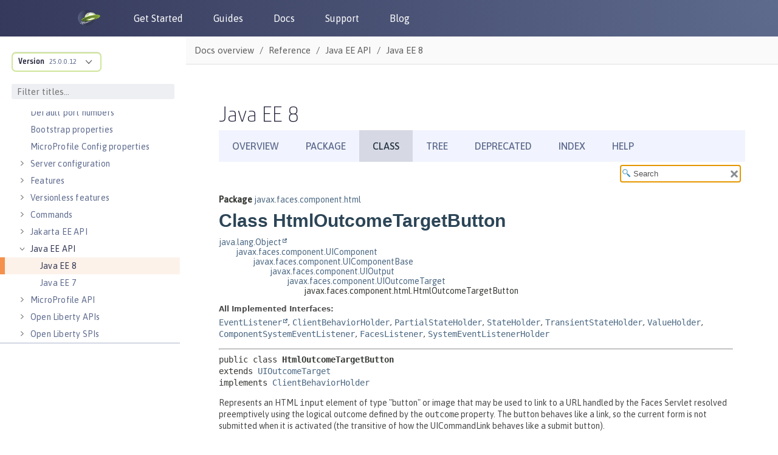

--- FILE ---
content_type: text/html
request_url: https://openliberty.io/docs/modules/reference/liberty-javaee8-javadoc/javax/faces/component/html/HtmlOutcomeTargetButton.html
body_size: 8546
content:
<!DOCTYPE HTML>
<html lang="en">
<head>
<!-- Generated by javadoc (17) on Tue Jun 11 12:14:08 IST 2024 -->
<title>HtmlOutcomeTargetButton (Java EE 8)</title>
<meta name="viewport" content="width=device-width, initial-scale=1">
<meta http-equiv="Content-Type" content="text/html; charset=utf-8">
<meta name="dc.created" content="2024-06-11">
<meta name="description" content="declaration: package: javax.faces.component.html, class: HtmlOutcomeTargetButton">
<meta name="generator" content="javadoc/ClassWriterImpl">
<link rel="stylesheet" type="text/css" href="../../../../stylesheet.css" title="Style">
<link rel="stylesheet" type="text/css" href="../../../../script-dir/jquery-ui.min.css" title="Style">
<link rel="stylesheet" type="text/css" href="../../../../jquery-ui.overrides.css" title="Style">
<script type="text/javascript" src="../../../../script.js"></script>
<script type="text/javascript" src="../../../../script-dir/jquery-3.6.1.min.js"></script>
<script type="text/javascript" src="../../../../script-dir/jquery-ui.min.js"></script>
</head>
<body class="class-declaration-page">
<script type="text/javascript">var evenRowColor = "even-row-color";
var oddRowColor = "odd-row-color";
var tableTab = "table-tab";
var activeTableTab = "active-table-tab";
var pathtoroot = "../../../../";
loadScripts(document, 'script');</script>
<noscript>
<div>JavaScript is disabled on your browser.</div>
</noscript>
<div class="flex-box">
<header class="flex-header">
<nav role="navigation" aria-label="nav">
<!-- ========= START OF TOP NAVBAR ======= -->
<div class="top-nav" id="navbar-top">
<div class="skip-nav"><a href="#skip-navbar-top" title="Skip navigation links">Skip navigation links</a></div>
<ul id="navbar-top-firstrow" class="nav-list" title="Navigation">
<li><a href="../../../../index.html">Overview</a></li>
<li><a href="package-summary.html">Package</a></li>
<li class="nav-bar-cell1-rev">Class</li>
<li><a href="package-tree.html">Tree</a></li>
<li><a href="../../../../deprecated-list.html">Deprecated</a></li>
<li><a href="../../../../index-all.html">Index</a></li>
<li><a href="../../../../help-doc.html#class">Help</a></li>
</ul>
</div>
<div class="sub-nav">
<div>
<ul class="sub-nav-list">
<li>Summary:&nbsp;</li>
<li><a href="#nested-class-summary">Nested</a>&nbsp;|&nbsp;</li>
<li><a href="#field-summary">Field</a>&nbsp;|&nbsp;</li>
<li><a href="#constructor-summary">Constr</a>&nbsp;|&nbsp;</li>
<li><a href="#method-summary">Method</a></li>
</ul>
<ul class="sub-nav-list">
<li>Detail:&nbsp;</li>
<li><a href="#field-detail">Field</a>&nbsp;|&nbsp;</li>
<li><a href="#constructor-detail">Constr</a>&nbsp;|&nbsp;</li>
<li><a href="#method-detail">Method</a></li>
</ul>
</div>
<div class="nav-list-search"><label for="search-input">SEARCH:</label>
<input type="text" id="search-input" value="search" disabled="disabled">
<input type="reset" id="reset-button" value="reset" disabled="disabled">
</div>
</div>
<!-- ========= END OF TOP NAVBAR ========= -->
<span class="skip-nav" id="skip-navbar-top"></span></nav>
</header>
<div class="flex-content">
<main role="main">
<!-- ======== START OF CLASS DATA ======== -->
<div class="header">
<div class="sub-title"><span class="package-label-in-type">Package</span>&nbsp;<a href="package-summary.html">javax.faces.component.html</a></div>
<h1 title="Class HtmlOutcomeTargetButton" class="title">Class HtmlOutcomeTargetButton</h1>
</div>
<div class="inheritance" title="Inheritance Tree"><a href="https://docs.oracle.com/en/java/javase/17/docs/api/java.base/java/lang/Object.html" title="class or interface in java.lang" class="external-link">java.lang.Object</a>
<div class="inheritance"><a href="../UIComponent.html" title="class in javax.faces.component">javax.faces.component.UIComponent</a>
<div class="inheritance"><a href="../UIComponentBase.html" title="class in javax.faces.component">javax.faces.component.UIComponentBase</a>
<div class="inheritance"><a href="../UIOutput.html" title="class in javax.faces.component">javax.faces.component.UIOutput</a>
<div class="inheritance"><a href="../UIOutcomeTarget.html" title="class in javax.faces.component">javax.faces.component.UIOutcomeTarget</a>
<div class="inheritance">javax.faces.component.html.HtmlOutcomeTargetButton</div>
</div>
</div>
</div>
</div>
</div>
<section class="class-description" id="class-description">
<dl class="notes">
<dt>All Implemented Interfaces:</dt>
<dd><code><a href="https://docs.oracle.com/en/java/javase/17/docs/api/java.base/java/util/EventListener.html" title="class or interface in java.util" class="external-link">EventListener</a></code>, <code><a href="../behavior/ClientBehaviorHolder.html" title="interface in javax.faces.component.behavior">ClientBehaviorHolder</a></code>, <code><a href="../PartialStateHolder.html" title="interface in javax.faces.component">PartialStateHolder</a></code>, <code><a href="../StateHolder.html" title="interface in javax.faces.component">StateHolder</a></code>, <code><a href="../TransientStateHolder.html" title="interface in javax.faces.component">TransientStateHolder</a></code>, <code><a href="../ValueHolder.html" title="interface in javax.faces.component">ValueHolder</a></code>, <code><a href="../../event/ComponentSystemEventListener.html" title="interface in javax.faces.event">ComponentSystemEventListener</a></code>, <code><a href="../../event/FacesListener.html" title="interface in javax.faces.event">FacesListener</a></code>, <code><a href="../../event/SystemEventListenerHolder.html" title="interface in javax.faces.event">SystemEventListenerHolder</a></code></dd>
</dl>
<hr>
<div class="type-signature"><span class="modifiers">public class </span><span class="element-name type-name-label">HtmlOutcomeTargetButton</span>
<span class="extends-implements">extends <a href="../UIOutcomeTarget.html" title="class in javax.faces.component">UIOutcomeTarget</a>
implements <a href="../behavior/ClientBehaviorHolder.html" title="interface in javax.faces.component.behavior">ClientBehaviorHolder</a></span></div>
<div class="block"><p>Represents an HTML <code>input</code> element of type "button" or image that
 may be used to link to a URL handled by the Faces Servlet resolved preemptively using
 the logical outcome defined by the <code>outcome</code> property. The button behaves like
 a link, so the current form is not submitted when it is activated (the transitive of how
 the UICommandLink behaves like a submit button).
 <p>By default, the <code>rendererType</code> property must be set to "<code>javax.faces.Button</code>".
 This value can be changed by calling the <code>setRendererType()</code> method.</p></div>
</section>
<section class="summary">
<ul class="summary-list">
<!-- ======== NESTED CLASS SUMMARY ======== -->
<li>
<section class="nested-class-summary" id="nested-class-summary">
<h2>Nested Class Summary</h2>
<div class="caption"><span>Nested Classes</span></div>
<div class="summary-table three-column-summary">
<div class="table-header col-first">Modifier and Type</div>
<div class="table-header col-second">Class</div>
<div class="table-header col-last">Description</div>
<div class="col-first even-row-color"><code>protected static enum&nbsp;</code></div>
<div class="col-second even-row-color"><code><a href="HtmlOutcomeTargetButton.PropertyKeys.html" class="type-name-link" title="enum class in javax.faces.component.html">HtmlOutcomeTargetButton.PropertyKeys</a></code></div>
<div class="col-last even-row-color">&nbsp;</div>
</div>
</section>
</li>
<!-- =========== FIELD SUMMARY =========== -->
<li>
<section class="field-summary" id="field-summary">
<h2>Field Summary</h2>
<div class="caption"><span>Fields</span></div>
<div class="summary-table three-column-summary">
<div class="table-header col-first">Modifier and Type</div>
<div class="table-header col-second">Field</div>
<div class="table-header col-last">Description</div>
<div class="col-first even-row-color"><code>static final <a href="https://docs.oracle.com/en/java/javase/17/docs/api/java.base/java/lang/String.html" title="class or interface in java.lang" class="external-link">String</a></code></div>
<div class="col-second even-row-color"><code><a href="#COMPONENT_TYPE" class="member-name-link">COMPONENT_TYPE</a></code></div>
<div class="col-last even-row-color">
<div class="block">The standard component type for this component.</div>
</div>
</div>
<div class="inherited-list">
<h3 id="fields-inherited-from-class-javax.faces.component.UIOutcomeTarget">Fields inherited from class&nbsp;javax.faces.component.<a href="../UIOutcomeTarget.html" title="class in javax.faces.component">UIOutcomeTarget</a></h3>
<code><a href="../UIOutcomeTarget.html#COMPONENT_FAMILY">COMPONENT_FAMILY</a></code></div>
<div class="inherited-list">
<h3 id="fields-inherited-from-class-javax.faces.component.UIComponent">Fields inherited from class&nbsp;javax.faces.component.<a href="../UIComponent.html" title="class in javax.faces.component">UIComponent</a></h3>
<code><a href="../UIComponent.html#ATTRS_WITH_DECLARED_DEFAULT_VALUES">ATTRS_WITH_DECLARED_DEFAULT_VALUES</a>, <a href="../UIComponent.html#BEANINFO_KEY">BEANINFO_KEY</a>, <a href="../UIComponent.html#bindings">bindings</a>, <a href="../UIComponent.html#COMPOSITE_COMPONENT_TYPE_KEY">COMPOSITE_COMPONENT_TYPE_KEY</a>, <a href="../UIComponent.html#COMPOSITE_FACET_NAME">COMPOSITE_FACET_NAME</a>, <a href="../UIComponent.html#CURRENT_COMPONENT">CURRENT_COMPONENT</a>, <a href="../UIComponent.html#CURRENT_COMPOSITE_COMPONENT">CURRENT_COMPOSITE_COMPONENT</a>, <a href="../UIComponent.html#FACETS_KEY">FACETS_KEY</a>, <a href="../UIComponent.html#HONOR_CURRENT_COMPONENT_ATTRIBUTES_PARAM_NAME">HONOR_CURRENT_COMPONENT_ATTRIBUTES_PARAM_NAME</a>, <a href="../UIComponent.html#VIEW_LOCATION_KEY">VIEW_LOCATION_KEY</a></code></div>
</section>
</li>
<!-- ======== CONSTRUCTOR SUMMARY ======== -->
<li>
<section class="constructor-summary" id="constructor-summary">
<h2>Constructor Summary</h2>
<div class="caption"><span>Constructors</span></div>
<div class="summary-table two-column-summary">
<div class="table-header col-first">Constructor</div>
<div class="table-header col-last">Description</div>
<div class="col-constructor-name even-row-color"><code><a href="#%3Cinit%3E()" class="member-name-link">HtmlOutcomeTargetButton</a>()</code></div>
<div class="col-last even-row-color">&nbsp;</div>
</div>
</section>
</li>
<!-- ========== METHOD SUMMARY =========== -->
<li>
<section class="method-summary" id="method-summary">
<h2>Method Summary</h2>
<div id="method-summary-table">
<div class="table-tabs" role="tablist" aria-orientation="horizontal"><button id="method-summary-table-tab0" role="tab" aria-selected="true" aria-controls="method-summary-table.tabpanel" tabindex="0" onkeydown="switchTab(event)" onclick="show('method-summary-table', 'method-summary-table', 3)" class="active-table-tab">All Methods</button><button id="method-summary-table-tab2" role="tab" aria-selected="false" aria-controls="method-summary-table.tabpanel" tabindex="-1" onkeydown="switchTab(event)" onclick="show('method-summary-table', 'method-summary-table-tab2', 3)" class="table-tab">Instance Methods</button><button id="method-summary-table-tab4" role="tab" aria-selected="false" aria-controls="method-summary-table.tabpanel" tabindex="-1" onkeydown="switchTab(event)" onclick="show('method-summary-table', 'method-summary-table-tab4', 3)" class="table-tab">Concrete Methods</button></div>
<div id="method-summary-table.tabpanel" role="tabpanel" aria-labelledby="method-summary-table.tabpanel">
<div class="summary-table three-column-summary" aria-labelledby="method-summary-table-tab0" role="grid">
<div class="table-header col-first">Modifier and Type</div>
<div class="table-header col-second">Method</div>
<div class="table-header col-last">Description</div>
<div class="col-first even-row-color method-summary-table method-summary-table-tab2 method-summary-table-tab4"><code><a href="https://docs.oracle.com/en/java/javase/17/docs/api/java.base/java/lang/String.html" title="class or interface in java.lang" class="external-link">String</a></code></div>
<div class="col-second even-row-color method-summary-table method-summary-table-tab2 method-summary-table-tab4"><code><a href="#getAccesskey()" class="member-name-link">getAccesskey</a>()</code></div>
<div class="col-last even-row-color method-summary-table method-summary-table-tab2 method-summary-table-tab4">
<div class="block">Return the value of the <code>accesskey</code> property.</div>
</div>
<div class="col-first odd-row-color method-summary-table method-summary-table-tab2 method-summary-table-tab4"><code><a href="https://docs.oracle.com/en/java/javase/17/docs/api/java.base/java/lang/String.html" title="class or interface in java.lang" class="external-link">String</a></code></div>
<div class="col-second odd-row-color method-summary-table method-summary-table-tab2 method-summary-table-tab4"><code><a href="#getAlt()" class="member-name-link">getAlt</a>()</code></div>
<div class="col-last odd-row-color method-summary-table method-summary-table-tab2 method-summary-table-tab4">
<div class="block">Return the value of the <code>alt</code> property.</div>
</div>
<div class="col-first even-row-color method-summary-table method-summary-table-tab2 method-summary-table-tab4"><code><a href="https://docs.oracle.com/en/java/javase/17/docs/api/java.base/java/lang/String.html" title="class or interface in java.lang" class="external-link">String</a></code></div>
<div class="col-second even-row-color method-summary-table method-summary-table-tab2 method-summary-table-tab4"><code><a href="#getDefaultEventName()" class="member-name-link">getDefaultEventName</a>()</code></div>
<div class="col-last even-row-color method-summary-table method-summary-table-tab2 method-summary-table-tab4">
<div class="block">This is a default implementation of
 <a href="../behavior/ClientBehaviorHolder.html#getDefaultEventName()"><code>ClientBehaviorHolder.getDefaultEventName()</code></a>.</div>
</div>
<div class="col-first odd-row-color method-summary-table method-summary-table-tab2 method-summary-table-tab4"><code><a href="https://docs.oracle.com/en/java/javase/17/docs/api/java.base/java/lang/String.html" title="class or interface in java.lang" class="external-link">String</a></code></div>
<div class="col-second odd-row-color method-summary-table method-summary-table-tab2 method-summary-table-tab4"><code><a href="#getDir()" class="member-name-link">getDir</a>()</code></div>
<div class="col-last odd-row-color method-summary-table method-summary-table-tab2 method-summary-table-tab4">
<div class="block">Return the value of the <code>dir</code> property.</div>
</div>
<div class="col-first even-row-color method-summary-table method-summary-table-tab2 method-summary-table-tab4"><code><a href="https://docs.oracle.com/en/java/javase/17/docs/api/java.base/java/util/Collection.html" title="class or interface in java.util" class="external-link">Collection</a>&lt;<a href="https://docs.oracle.com/en/java/javase/17/docs/api/java.base/java/lang/String.html" title="class or interface in java.lang" class="external-link">String</a>&gt;</code></div>
<div class="col-second even-row-color method-summary-table method-summary-table-tab2 method-summary-table-tab4"><code><a href="#getEventNames()" class="member-name-link">getEventNames</a>()</code></div>
<div class="col-last even-row-color method-summary-table method-summary-table-tab2 method-summary-table-tab4">
<div class="block">This is a default implementation of
 <a href="../behavior/ClientBehaviorHolder.html#getEventNames()"><code>ClientBehaviorHolder.getEventNames()</code></a>.</div>
</div>
<div class="col-first odd-row-color method-summary-table method-summary-table-tab2 method-summary-table-tab4"><code><a href="https://docs.oracle.com/en/java/javase/17/docs/api/java.base/java/lang/String.html" title="class or interface in java.lang" class="external-link">String</a></code></div>
<div class="col-second odd-row-color method-summary-table method-summary-table-tab2 method-summary-table-tab4"><code><a href="#getImage()" class="member-name-link">getImage</a>()</code></div>
<div class="col-last odd-row-color method-summary-table method-summary-table-tab2 method-summary-table-tab4">
<div class="block">Return the value of the <code>image</code> property.</div>
</div>
<div class="col-first even-row-color method-summary-table method-summary-table-tab2 method-summary-table-tab4"><code><a href="https://docs.oracle.com/en/java/javase/17/docs/api/java.base/java/lang/String.html" title="class or interface in java.lang" class="external-link">String</a></code></div>
<div class="col-second even-row-color method-summary-table method-summary-table-tab2 method-summary-table-tab4"><code><a href="#getLang()" class="member-name-link">getLang</a>()</code></div>
<div class="col-last even-row-color method-summary-table method-summary-table-tab2 method-summary-table-tab4">
<div class="block">Return the value of the <code>lang</code> property.</div>
</div>
<div class="col-first odd-row-color method-summary-table method-summary-table-tab2 method-summary-table-tab4"><code><a href="https://docs.oracle.com/en/java/javase/17/docs/api/java.base/java/lang/String.html" title="class or interface in java.lang" class="external-link">String</a></code></div>
<div class="col-second odd-row-color method-summary-table method-summary-table-tab2 method-summary-table-tab4"><code><a href="#getOnblur()" class="member-name-link">getOnblur</a>()</code></div>
<div class="col-last odd-row-color method-summary-table method-summary-table-tab2 method-summary-table-tab4">
<div class="block">Return the value of the <code>onblur</code> property.</div>
</div>
<div class="col-first even-row-color method-summary-table method-summary-table-tab2 method-summary-table-tab4"><code><a href="https://docs.oracle.com/en/java/javase/17/docs/api/java.base/java/lang/String.html" title="class or interface in java.lang" class="external-link">String</a></code></div>
<div class="col-second even-row-color method-summary-table method-summary-table-tab2 method-summary-table-tab4"><code><a href="#getOnclick()" class="member-name-link">getOnclick</a>()</code></div>
<div class="col-last even-row-color method-summary-table method-summary-table-tab2 method-summary-table-tab4">
<div class="block">Return the value of the <code>onclick</code> property.</div>
</div>
<div class="col-first odd-row-color method-summary-table method-summary-table-tab2 method-summary-table-tab4"><code><a href="https://docs.oracle.com/en/java/javase/17/docs/api/java.base/java/lang/String.html" title="class or interface in java.lang" class="external-link">String</a></code></div>
<div class="col-second odd-row-color method-summary-table method-summary-table-tab2 method-summary-table-tab4"><code><a href="#getOndblclick()" class="member-name-link">getOndblclick</a>()</code></div>
<div class="col-last odd-row-color method-summary-table method-summary-table-tab2 method-summary-table-tab4">
<div class="block">Return the value of the <code>ondblclick</code> property.</div>
</div>
<div class="col-first even-row-color method-summary-table method-summary-table-tab2 method-summary-table-tab4"><code><a href="https://docs.oracle.com/en/java/javase/17/docs/api/java.base/java/lang/String.html" title="class or interface in java.lang" class="external-link">String</a></code></div>
<div class="col-second even-row-color method-summary-table method-summary-table-tab2 method-summary-table-tab4"><code><a href="#getOnfocus()" class="member-name-link">getOnfocus</a>()</code></div>
<div class="col-last even-row-color method-summary-table method-summary-table-tab2 method-summary-table-tab4">
<div class="block">Return the value of the <code>onfocus</code> property.</div>
</div>
<div class="col-first odd-row-color method-summary-table method-summary-table-tab2 method-summary-table-tab4"><code><a href="https://docs.oracle.com/en/java/javase/17/docs/api/java.base/java/lang/String.html" title="class or interface in java.lang" class="external-link">String</a></code></div>
<div class="col-second odd-row-color method-summary-table method-summary-table-tab2 method-summary-table-tab4"><code><a href="#getOnkeydown()" class="member-name-link">getOnkeydown</a>()</code></div>
<div class="col-last odd-row-color method-summary-table method-summary-table-tab2 method-summary-table-tab4">
<div class="block">Return the value of the <code>onkeydown</code> property.</div>
</div>
<div class="col-first even-row-color method-summary-table method-summary-table-tab2 method-summary-table-tab4"><code><a href="https://docs.oracle.com/en/java/javase/17/docs/api/java.base/java/lang/String.html" title="class or interface in java.lang" class="external-link">String</a></code></div>
<div class="col-second even-row-color method-summary-table method-summary-table-tab2 method-summary-table-tab4"><code><a href="#getOnkeypress()" class="member-name-link">getOnkeypress</a>()</code></div>
<div class="col-last even-row-color method-summary-table method-summary-table-tab2 method-summary-table-tab4">
<div class="block">Return the value of the <code>onkeypress</code> property.</div>
</div>
<div class="col-first odd-row-color method-summary-table method-summary-table-tab2 method-summary-table-tab4"><code><a href="https://docs.oracle.com/en/java/javase/17/docs/api/java.base/java/lang/String.html" title="class or interface in java.lang" class="external-link">String</a></code></div>
<div class="col-second odd-row-color method-summary-table method-summary-table-tab2 method-summary-table-tab4"><code><a href="#getOnkeyup()" class="member-name-link">getOnkeyup</a>()</code></div>
<div class="col-last odd-row-color method-summary-table method-summary-table-tab2 method-summary-table-tab4">
<div class="block">Return the value of the <code>onkeyup</code> property.</div>
</div>
<div class="col-first even-row-color method-summary-table method-summary-table-tab2 method-summary-table-tab4"><code><a href="https://docs.oracle.com/en/java/javase/17/docs/api/java.base/java/lang/String.html" title="class or interface in java.lang" class="external-link">String</a></code></div>
<div class="col-second even-row-color method-summary-table method-summary-table-tab2 method-summary-table-tab4"><code><a href="#getOnmousedown()" class="member-name-link">getOnmousedown</a>()</code></div>
<div class="col-last even-row-color method-summary-table method-summary-table-tab2 method-summary-table-tab4">
<div class="block">Return the value of the <code>onmousedown</code> property.</div>
</div>
<div class="col-first odd-row-color method-summary-table method-summary-table-tab2 method-summary-table-tab4"><code><a href="https://docs.oracle.com/en/java/javase/17/docs/api/java.base/java/lang/String.html" title="class or interface in java.lang" class="external-link">String</a></code></div>
<div class="col-second odd-row-color method-summary-table method-summary-table-tab2 method-summary-table-tab4"><code><a href="#getOnmousemove()" class="member-name-link">getOnmousemove</a>()</code></div>
<div class="col-last odd-row-color method-summary-table method-summary-table-tab2 method-summary-table-tab4">
<div class="block">Return the value of the <code>onmousemove</code> property.</div>
</div>
<div class="col-first even-row-color method-summary-table method-summary-table-tab2 method-summary-table-tab4"><code><a href="https://docs.oracle.com/en/java/javase/17/docs/api/java.base/java/lang/String.html" title="class or interface in java.lang" class="external-link">String</a></code></div>
<div class="col-second even-row-color method-summary-table method-summary-table-tab2 method-summary-table-tab4"><code><a href="#getOnmouseout()" class="member-name-link">getOnmouseout</a>()</code></div>
<div class="col-last even-row-color method-summary-table method-summary-table-tab2 method-summary-table-tab4">
<div class="block">Return the value of the <code>onmouseout</code> property.</div>
</div>
<div class="col-first odd-row-color method-summary-table method-summary-table-tab2 method-summary-table-tab4"><code><a href="https://docs.oracle.com/en/java/javase/17/docs/api/java.base/java/lang/String.html" title="class or interface in java.lang" class="external-link">String</a></code></div>
<div class="col-second odd-row-color method-summary-table method-summary-table-tab2 method-summary-table-tab4"><code><a href="#getOnmouseover()" class="member-name-link">getOnmouseover</a>()</code></div>
<div class="col-last odd-row-color method-summary-table method-summary-table-tab2 method-summary-table-tab4">
<div class="block">Return the value of the <code>onmouseover</code> property.</div>
</div>
<div class="col-first even-row-color method-summary-table method-summary-table-tab2 method-summary-table-tab4"><code><a href="https://docs.oracle.com/en/java/javase/17/docs/api/java.base/java/lang/String.html" title="class or interface in java.lang" class="external-link">String</a></code></div>
<div class="col-second even-row-color method-summary-table method-summary-table-tab2 method-summary-table-tab4"><code><a href="#getOnmouseup()" class="member-name-link">getOnmouseup</a>()</code></div>
<div class="col-last even-row-color method-summary-table method-summary-table-tab2 method-summary-table-tab4">
<div class="block">Return the value of the <code>onmouseup</code> property.</div>
</div>
<div class="col-first odd-row-color method-summary-table method-summary-table-tab2 method-summary-table-tab4"><code><a href="https://docs.oracle.com/en/java/javase/17/docs/api/java.base/java/lang/String.html" title="class or interface in java.lang" class="external-link">String</a></code></div>
<div class="col-second odd-row-color method-summary-table method-summary-table-tab2 method-summary-table-tab4"><code><a href="#getRole()" class="member-name-link">getRole</a>()</code></div>
<div class="col-last odd-row-color method-summary-table method-summary-table-tab2 method-summary-table-tab4">
<div class="block">Return the value of the <code>role</code> property.</div>
</div>
<div class="col-first even-row-color method-summary-table method-summary-table-tab2 method-summary-table-tab4"><code><a href="https://docs.oracle.com/en/java/javase/17/docs/api/java.base/java/lang/String.html" title="class or interface in java.lang" class="external-link">String</a></code></div>
<div class="col-second even-row-color method-summary-table method-summary-table-tab2 method-summary-table-tab4"><code><a href="#getStyle()" class="member-name-link">getStyle</a>()</code></div>
<div class="col-last even-row-color method-summary-table method-summary-table-tab2 method-summary-table-tab4">
<div class="block">Return the value of the <code>style</code> property.</div>
</div>
<div class="col-first odd-row-color method-summary-table method-summary-table-tab2 method-summary-table-tab4"><code><a href="https://docs.oracle.com/en/java/javase/17/docs/api/java.base/java/lang/String.html" title="class or interface in java.lang" class="external-link">String</a></code></div>
<div class="col-second odd-row-color method-summary-table method-summary-table-tab2 method-summary-table-tab4"><code><a href="#getStyleClass()" class="member-name-link">getStyleClass</a>()</code></div>
<div class="col-last odd-row-color method-summary-table method-summary-table-tab2 method-summary-table-tab4">
<div class="block">Return the value of the <code>styleClass</code> property.</div>
</div>
<div class="col-first even-row-color method-summary-table method-summary-table-tab2 method-summary-table-tab4"><code><a href="https://docs.oracle.com/en/java/javase/17/docs/api/java.base/java/lang/String.html" title="class or interface in java.lang" class="external-link">String</a></code></div>
<div class="col-second even-row-color method-summary-table method-summary-table-tab2 method-summary-table-tab4"><code><a href="#getTabindex()" class="member-name-link">getTabindex</a>()</code></div>
<div class="col-last even-row-color method-summary-table method-summary-table-tab2 method-summary-table-tab4">
<div class="block">Return the value of the <code>tabindex</code> property.</div>
</div>
<div class="col-first odd-row-color method-summary-table method-summary-table-tab2 method-summary-table-tab4"><code><a href="https://docs.oracle.com/en/java/javase/17/docs/api/java.base/java/lang/String.html" title="class or interface in java.lang" class="external-link">String</a></code></div>
<div class="col-second odd-row-color method-summary-table method-summary-table-tab2 method-summary-table-tab4"><code><a href="#getTitle()" class="member-name-link">getTitle</a>()</code></div>
<div class="col-last odd-row-color method-summary-table method-summary-table-tab2 method-summary-table-tab4">
<div class="block">Return the value of the <code>title</code> property.</div>
</div>
<div class="col-first even-row-color method-summary-table method-summary-table-tab2 method-summary-table-tab4"><code>boolean</code></div>
<div class="col-second even-row-color method-summary-table method-summary-table-tab2 method-summary-table-tab4"><code><a href="#isDisabled()" class="member-name-link">isDisabled</a>()</code></div>
<div class="col-last even-row-color method-summary-table method-summary-table-tab2 method-summary-table-tab4">
<div class="block">Return the value of the <code>disabled</code> property.</div>
</div>
<div class="col-first odd-row-color method-summary-table method-summary-table-tab2 method-summary-table-tab4"><code>void</code></div>
<div class="col-second odd-row-color method-summary-table method-summary-table-tab2 method-summary-table-tab4"><code><a href="#setAccesskey(java.lang.String)" class="member-name-link">setAccesskey</a><wbr>(<a href="https://docs.oracle.com/en/java/javase/17/docs/api/java.base/java/lang/String.html" title="class or interface in java.lang" class="external-link">String</a>&nbsp;accesskey)</code></div>
<div class="col-last odd-row-color method-summary-table method-summary-table-tab2 method-summary-table-tab4">
<div class="block">Set the value of the <code>accesskey</code> property.</div>
</div>
<div class="col-first even-row-color method-summary-table method-summary-table-tab2 method-summary-table-tab4"><code>void</code></div>
<div class="col-second even-row-color method-summary-table method-summary-table-tab2 method-summary-table-tab4"><code><a href="#setAlt(java.lang.String)" class="member-name-link">setAlt</a><wbr>(<a href="https://docs.oracle.com/en/java/javase/17/docs/api/java.base/java/lang/String.html" title="class or interface in java.lang" class="external-link">String</a>&nbsp;alt)</code></div>
<div class="col-last even-row-color method-summary-table method-summary-table-tab2 method-summary-table-tab4">
<div class="block">Set the value of the <code>alt</code> property.</div>
</div>
<div class="col-first odd-row-color method-summary-table method-summary-table-tab2 method-summary-table-tab4"><code>void</code></div>
<div class="col-second odd-row-color method-summary-table method-summary-table-tab2 method-summary-table-tab4"><code><a href="#setDir(java.lang.String)" class="member-name-link">setDir</a><wbr>(<a href="https://docs.oracle.com/en/java/javase/17/docs/api/java.base/java/lang/String.html" title="class or interface in java.lang" class="external-link">String</a>&nbsp;dir)</code></div>
<div class="col-last odd-row-color method-summary-table method-summary-table-tab2 method-summary-table-tab4">
<div class="block">Set the value of the <code>dir</code> property.</div>
</div>
<div class="col-first even-row-color method-summary-table method-summary-table-tab2 method-summary-table-tab4"><code>void</code></div>
<div class="col-second even-row-color method-summary-table method-summary-table-tab2 method-summary-table-tab4"><code><a href="#setDisabled(boolean)" class="member-name-link">setDisabled</a><wbr>(boolean&nbsp;disabled)</code></div>
<div class="col-last even-row-color method-summary-table method-summary-table-tab2 method-summary-table-tab4">
<div class="block">Set the value of the <code>disabled</code> property.</div>
</div>
<div class="col-first odd-row-color method-summary-table method-summary-table-tab2 method-summary-table-tab4"><code>void</code></div>
<div class="col-second odd-row-color method-summary-table method-summary-table-tab2 method-summary-table-tab4"><code><a href="#setImage(java.lang.String)" class="member-name-link">setImage</a><wbr>(<a href="https://docs.oracle.com/en/java/javase/17/docs/api/java.base/java/lang/String.html" title="class or interface in java.lang" class="external-link">String</a>&nbsp;image)</code></div>
<div class="col-last odd-row-color method-summary-table method-summary-table-tab2 method-summary-table-tab4">
<div class="block">Set the value of the <code>image</code> property.</div>
</div>
<div class="col-first even-row-color method-summary-table method-summary-table-tab2 method-summary-table-tab4"><code>void</code></div>
<div class="col-second even-row-color method-summary-table method-summary-table-tab2 method-summary-table-tab4"><code><a href="#setLang(java.lang.String)" class="member-name-link">setLang</a><wbr>(<a href="https://docs.oracle.com/en/java/javase/17/docs/api/java.base/java/lang/String.html" title="class or interface in java.lang" class="external-link">String</a>&nbsp;lang)</code></div>
<div class="col-last even-row-color method-summary-table method-summary-table-tab2 method-summary-table-tab4">
<div class="block">Set the value of the <code>lang</code> property.</div>
</div>
<div class="col-first odd-row-color method-summary-table method-summary-table-tab2 method-summary-table-tab4"><code>void</code></div>
<div class="col-second odd-row-color method-summary-table method-summary-table-tab2 method-summary-table-tab4"><code><a href="#setOnblur(java.lang.String)" class="member-name-link">setOnblur</a><wbr>(<a href="https://docs.oracle.com/en/java/javase/17/docs/api/java.base/java/lang/String.html" title="class or interface in java.lang" class="external-link">String</a>&nbsp;onblur)</code></div>
<div class="col-last odd-row-color method-summary-table method-summary-table-tab2 method-summary-table-tab4">
<div class="block">Set the value of the <code>onblur</code> property.</div>
</div>
<div class="col-first even-row-color method-summary-table method-summary-table-tab2 method-summary-table-tab4"><code>void</code></div>
<div class="col-second even-row-color method-summary-table method-summary-table-tab2 method-summary-table-tab4"><code><a href="#setOnclick(java.lang.String)" class="member-name-link">setOnclick</a><wbr>(<a href="https://docs.oracle.com/en/java/javase/17/docs/api/java.base/java/lang/String.html" title="class or interface in java.lang" class="external-link">String</a>&nbsp;onclick)</code></div>
<div class="col-last even-row-color method-summary-table method-summary-table-tab2 method-summary-table-tab4">
<div class="block">Set the value of the <code>onclick</code> property.</div>
</div>
<div class="col-first odd-row-color method-summary-table method-summary-table-tab2 method-summary-table-tab4"><code>void</code></div>
<div class="col-second odd-row-color method-summary-table method-summary-table-tab2 method-summary-table-tab4"><code><a href="#setOndblclick(java.lang.String)" class="member-name-link">setOndblclick</a><wbr>(<a href="https://docs.oracle.com/en/java/javase/17/docs/api/java.base/java/lang/String.html" title="class or interface in java.lang" class="external-link">String</a>&nbsp;ondblclick)</code></div>
<div class="col-last odd-row-color method-summary-table method-summary-table-tab2 method-summary-table-tab4">
<div class="block">Set the value of the <code>ondblclick</code> property.</div>
</div>
<div class="col-first even-row-color method-summary-table method-summary-table-tab2 method-summary-table-tab4"><code>void</code></div>
<div class="col-second even-row-color method-summary-table method-summary-table-tab2 method-summary-table-tab4"><code><a href="#setOnfocus(java.lang.String)" class="member-name-link">setOnfocus</a><wbr>(<a href="https://docs.oracle.com/en/java/javase/17/docs/api/java.base/java/lang/String.html" title="class or interface in java.lang" class="external-link">String</a>&nbsp;onfocus)</code></div>
<div class="col-last even-row-color method-summary-table method-summary-table-tab2 method-summary-table-tab4">
<div class="block">Set the value of the <code>onfocus</code> property.</div>
</div>
<div class="col-first odd-row-color method-summary-table method-summary-table-tab2 method-summary-table-tab4"><code>void</code></div>
<div class="col-second odd-row-color method-summary-table method-summary-table-tab2 method-summary-table-tab4"><code><a href="#setOnkeydown(java.lang.String)" class="member-name-link">setOnkeydown</a><wbr>(<a href="https://docs.oracle.com/en/java/javase/17/docs/api/java.base/java/lang/String.html" title="class or interface in java.lang" class="external-link">String</a>&nbsp;onkeydown)</code></div>
<div class="col-last odd-row-color method-summary-table method-summary-table-tab2 method-summary-table-tab4">
<div class="block">Set the value of the <code>onkeydown</code> property.</div>
</div>
<div class="col-first even-row-color method-summary-table method-summary-table-tab2 method-summary-table-tab4"><code>void</code></div>
<div class="col-second even-row-color method-summary-table method-summary-table-tab2 method-summary-table-tab4"><code><a href="#setOnkeypress(java.lang.String)" class="member-name-link">setOnkeypress</a><wbr>(<a href="https://docs.oracle.com/en/java/javase/17/docs/api/java.base/java/lang/String.html" title="class or interface in java.lang" class="external-link">String</a>&nbsp;onkeypress)</code></div>
<div class="col-last even-row-color method-summary-table method-summary-table-tab2 method-summary-table-tab4">
<div class="block">Set the value of the <code>onkeypress</code> property.</div>
</div>
<div class="col-first odd-row-color method-summary-table method-summary-table-tab2 method-summary-table-tab4"><code>void</code></div>
<div class="col-second odd-row-color method-summary-table method-summary-table-tab2 method-summary-table-tab4"><code><a href="#setOnkeyup(java.lang.String)" class="member-name-link">setOnkeyup</a><wbr>(<a href="https://docs.oracle.com/en/java/javase/17/docs/api/java.base/java/lang/String.html" title="class or interface in java.lang" class="external-link">String</a>&nbsp;onkeyup)</code></div>
<div class="col-last odd-row-color method-summary-table method-summary-table-tab2 method-summary-table-tab4">
<div class="block">Set the value of the <code>onkeyup</code> property.</div>
</div>
<div class="col-first even-row-color method-summary-table method-summary-table-tab2 method-summary-table-tab4"><code>void</code></div>
<div class="col-second even-row-color method-summary-table method-summary-table-tab2 method-summary-table-tab4"><code><a href="#setOnmousedown(java.lang.String)" class="member-name-link">setOnmousedown</a><wbr>(<a href="https://docs.oracle.com/en/java/javase/17/docs/api/java.base/java/lang/String.html" title="class or interface in java.lang" class="external-link">String</a>&nbsp;onmousedown)</code></div>
<div class="col-last even-row-color method-summary-table method-summary-table-tab2 method-summary-table-tab4">
<div class="block">Set the value of the <code>onmousedown</code> property.</div>
</div>
<div class="col-first odd-row-color method-summary-table method-summary-table-tab2 method-summary-table-tab4"><code>void</code></div>
<div class="col-second odd-row-color method-summary-table method-summary-table-tab2 method-summary-table-tab4"><code><a href="#setOnmousemove(java.lang.String)" class="member-name-link">setOnmousemove</a><wbr>(<a href="https://docs.oracle.com/en/java/javase/17/docs/api/java.base/java/lang/String.html" title="class or interface in java.lang" class="external-link">String</a>&nbsp;onmousemove)</code></div>
<div class="col-last odd-row-color method-summary-table method-summary-table-tab2 method-summary-table-tab4">
<div class="block">Set the value of the <code>onmousemove</code> property.</div>
</div>
<div class="col-first even-row-color method-summary-table method-summary-table-tab2 method-summary-table-tab4"><code>void</code></div>
<div class="col-second even-row-color method-summary-table method-summary-table-tab2 method-summary-table-tab4"><code><a href="#setOnmouseout(java.lang.String)" class="member-name-link">setOnmouseout</a><wbr>(<a href="https://docs.oracle.com/en/java/javase/17/docs/api/java.base/java/lang/String.html" title="class or interface in java.lang" class="external-link">String</a>&nbsp;onmouseout)</code></div>
<div class="col-last even-row-color method-summary-table method-summary-table-tab2 method-summary-table-tab4">
<div class="block">Set the value of the <code>onmouseout</code> property.</div>
</div>
<div class="col-first odd-row-color method-summary-table method-summary-table-tab2 method-summary-table-tab4"><code>void</code></div>
<div class="col-second odd-row-color method-summary-table method-summary-table-tab2 method-summary-table-tab4"><code><a href="#setOnmouseover(java.lang.String)" class="member-name-link">setOnmouseover</a><wbr>(<a href="https://docs.oracle.com/en/java/javase/17/docs/api/java.base/java/lang/String.html" title="class or interface in java.lang" class="external-link">String</a>&nbsp;onmouseover)</code></div>
<div class="col-last odd-row-color method-summary-table method-summary-table-tab2 method-summary-table-tab4">
<div class="block">Set the value of the <code>onmouseover</code> property.</div>
</div>
<div class="col-first even-row-color method-summary-table method-summary-table-tab2 method-summary-table-tab4"><code>void</code></div>
<div class="col-second even-row-color method-summary-table method-summary-table-tab2 method-summary-table-tab4"><code><a href="#setOnmouseup(java.lang.String)" class="member-name-link">setOnmouseup</a><wbr>(<a href="https://docs.oracle.com/en/java/javase/17/docs/api/java.base/java/lang/String.html" title="class or interface in java.lang" class="external-link">String</a>&nbsp;onmouseup)</code></div>
<div class="col-last even-row-color method-summary-table method-summary-table-tab2 method-summary-table-tab4">
<div class="block">Set the value of the <code>onmouseup</code> property.</div>
</div>
<div class="col-first odd-row-color method-summary-table method-summary-table-tab2 method-summary-table-tab4"><code>void</code></div>
<div class="col-second odd-row-color method-summary-table method-summary-table-tab2 method-summary-table-tab4"><code><a href="#setRole(java.lang.String)" class="member-name-link">setRole</a><wbr>(<a href="https://docs.oracle.com/en/java/javase/17/docs/api/java.base/java/lang/String.html" title="class or interface in java.lang" class="external-link">String</a>&nbsp;role)</code></div>
<div class="col-last odd-row-color method-summary-table method-summary-table-tab2 method-summary-table-tab4">
<div class="block">Set the value of the <code>role</code> property.</div>
</div>
<div class="col-first even-row-color method-summary-table method-summary-table-tab2 method-summary-table-tab4"><code>void</code></div>
<div class="col-second even-row-color method-summary-table method-summary-table-tab2 method-summary-table-tab4"><code><a href="#setStyle(java.lang.String)" class="member-name-link">setStyle</a><wbr>(<a href="https://docs.oracle.com/en/java/javase/17/docs/api/java.base/java/lang/String.html" title="class or interface in java.lang" class="external-link">String</a>&nbsp;style)</code></div>
<div class="col-last even-row-color method-summary-table method-summary-table-tab2 method-summary-table-tab4">
<div class="block">Set the value of the <code>style</code> property.</div>
</div>
<div class="col-first odd-row-color method-summary-table method-summary-table-tab2 method-summary-table-tab4"><code>void</code></div>
<div class="col-second odd-row-color method-summary-table method-summary-table-tab2 method-summary-table-tab4"><code><a href="#setStyleClass(java.lang.String)" class="member-name-link">setStyleClass</a><wbr>(<a href="https://docs.oracle.com/en/java/javase/17/docs/api/java.base/java/lang/String.html" title="class or interface in java.lang" class="external-link">String</a>&nbsp;styleClass)</code></div>
<div class="col-last odd-row-color method-summary-table method-summary-table-tab2 method-summary-table-tab4">
<div class="block">Set the value of the <code>styleClass</code> property.</div>
</div>
<div class="col-first even-row-color method-summary-table method-summary-table-tab2 method-summary-table-tab4"><code>void</code></div>
<div class="col-second even-row-color method-summary-table method-summary-table-tab2 method-summary-table-tab4"><code><a href="#setTabindex(java.lang.String)" class="member-name-link">setTabindex</a><wbr>(<a href="https://docs.oracle.com/en/java/javase/17/docs/api/java.base/java/lang/String.html" title="class or interface in java.lang" class="external-link">String</a>&nbsp;tabindex)</code></div>
<div class="col-last even-row-color method-summary-table method-summary-table-tab2 method-summary-table-tab4">
<div class="block">Set the value of the <code>tabindex</code> property.</div>
</div>
<div class="col-first odd-row-color method-summary-table method-summary-table-tab2 method-summary-table-tab4"><code>void</code></div>
<div class="col-second odd-row-color method-summary-table method-summary-table-tab2 method-summary-table-tab4"><code><a href="#setTitle(java.lang.String)" class="member-name-link">setTitle</a><wbr>(<a href="https://docs.oracle.com/en/java/javase/17/docs/api/java.base/java/lang/String.html" title="class or interface in java.lang" class="external-link">String</a>&nbsp;title)</code></div>
<div class="col-last odd-row-color method-summary-table method-summary-table-tab2 method-summary-table-tab4">
<div class="block">Set the value of the <code>title</code> property.</div>
</div>
</div>
</div>
</div>
<div class="inherited-list">
<h3 id="methods-inherited-from-class-javax.faces.component.UIOutcomeTarget">Methods inherited from class&nbsp;javax.faces.component.<a href="../UIOutcomeTarget.html" title="class in javax.faces.component">UIOutcomeTarget</a></h3>
<code><a href="../UIOutcomeTarget.html#getFamily()">getFamily</a>, <a href="../UIOutcomeTarget.html#getOutcome()">getOutcome</a>, <a href="../UIOutcomeTarget.html#isDisableClientWindow()">isDisableClientWindow</a>, <a href="../UIOutcomeTarget.html#isIncludeViewParams()">isIncludeViewParams</a>, <a href="../UIOutcomeTarget.html#setDisableClientWindow(boolean)">setDisableClientWindow</a>, <a href="../UIOutcomeTarget.html#setIncludeViewParams(boolean)">setIncludeViewParams</a>, <a href="../UIOutcomeTarget.html#setOutcome(java.lang.String)">setOutcome</a></code></div>
<div class="inherited-list">
<h3 id="methods-inherited-from-class-javax.faces.component.UIOutput">Methods inherited from class&nbsp;javax.faces.component.<a href="../UIOutput.html" title="class in javax.faces.component">UIOutput</a></h3>
<code><a href="../UIOutput.html#clearInitialState()">clearInitialState</a>, <a href="../UIOutput.html#getConverter()">getConverter</a>, <a href="../UIOutput.html#getLocalValue()">getLocalValue</a>, <a href="../UIOutput.html#getValue()">getValue</a>, <a href="../UIOutput.html#markInitialState()">markInitialState</a>, <a href="../UIOutput.html#resetValue()">resetValue</a>, <a href="../UIOutput.html#restoreState(javax.faces.context.FacesContext,java.lang.Object)">restoreState</a>, <a href="../UIOutput.html#saveState(javax.faces.context.FacesContext)">saveState</a>, <a href="../UIOutput.html#setConverter(javax.faces.convert.Converter)">setConverter</a>, <a href="../UIOutput.html#setValue(java.lang.Object)">setValue</a></code></div>
<div class="inherited-list">
<h3 id="methods-inherited-from-class-javax.faces.component.UIComponentBase">Methods inherited from class&nbsp;javax.faces.component.<a href="../UIComponentBase.html" title="class in javax.faces.component">UIComponentBase</a></h3>
<code><a href="../UIComponentBase.html#addClientBehavior(java.lang.String,javax.faces.component.behavior.ClientBehavior)">addClientBehavior</a>, <a href="../UIComponentBase.html#addFacesListener(javax.faces.event.FacesListener)">addFacesListener</a>, <a href="../UIComponentBase.html#broadcast(javax.faces.event.FacesEvent)">broadcast</a>, <a href="../UIComponentBase.html#decode(javax.faces.context.FacesContext)">decode</a>, <a href="../UIComponentBase.html#encodeBegin(javax.faces.context.FacesContext)">encodeBegin</a>, <a href="../UIComponentBase.html#encodeChildren(javax.faces.context.FacesContext)">encodeChildren</a>, <a href="../UIComponentBase.html#encodeEnd(javax.faces.context.FacesContext)">encodeEnd</a>, <a href="../UIComponentBase.html#findComponent(java.lang.String)">findComponent</a>, <a href="../UIComponentBase.html#getAttributes()">getAttributes</a>, <a href="../UIComponentBase.html#getChildCount()">getChildCount</a>, <a href="../UIComponentBase.html#getChildren()">getChildren</a>, <a href="../UIComponentBase.html#getClientBehaviors()">getClientBehaviors</a>, <a href="../UIComponentBase.html#getClientId(javax.faces.context.FacesContext)">getClientId</a>, <a href="../UIComponentBase.html#getFacesContext()">getFacesContext</a>, <a href="../UIComponentBase.html#getFacesListeners(java.lang.Class)">getFacesListeners</a>, <a href="../UIComponentBase.html#getFacet(java.lang.String)">getFacet</a>, <a href="../UIComponentBase.html#getFacetCount()">getFacetCount</a>, <a href="../UIComponentBase.html#getFacets()">getFacets</a>, <a href="../UIComponentBase.html#getFacetsAndChildren()">getFacetsAndChildren</a>, <a href="../UIComponentBase.html#getId()">getId</a>, <a href="../UIComponentBase.html#getListenersForEventClass(java.lang.Class)">getListenersForEventClass</a>, <a href="../UIComponentBase.html#getParent()">getParent</a>, <a href="../UIComponentBase.html#getPassThroughAttributes(boolean)">getPassThroughAttributes</a>, <a href="../UIComponentBase.html#getRenderer(javax.faces.context.FacesContext)">getRenderer</a>, <a href="../UIComponentBase.html#getRendererType()">getRendererType</a>, <a href="../UIComponentBase.html#getRendersChildren()">getRendersChildren</a>, <a href="../UIComponentBase.html#getValueBinding(java.lang.String)">getValueBinding</a>, <a href="../UIComponentBase.html#invokeOnComponent(javax.faces.context.FacesContext,java.lang.String,javax.faces.component.ContextCallback)">invokeOnComponent</a>, <a href="../UIComponentBase.html#isRendered()">isRendered</a>, <a href="../UIComponentBase.html#isTransient()">isTransient</a>, <a href="../UIComponentBase.html#processDecodes(javax.faces.context.FacesContext)">processDecodes</a>, <a href="../UIComponentBase.html#processRestoreState(javax.faces.context.FacesContext,java.lang.Object)">processRestoreState</a>, <a href="../UIComponentBase.html#processSaveState(javax.faces.context.FacesContext)">processSaveState</a>, <a href="../UIComponentBase.html#processUpdates(javax.faces.context.FacesContext)">processUpdates</a>, <a href="../UIComponentBase.html#processValidators(javax.faces.context.FacesContext)">processValidators</a>, <a href="../UIComponentBase.html#queueEvent(javax.faces.event.FacesEvent)">queueEvent</a>, <a href="../UIComponentBase.html#removeFacesListener(javax.faces.event.FacesListener)">removeFacesListener</a>, <a href="../UIComponentBase.html#restoreAttachedState(javax.faces.context.FacesContext,java.lang.Object)">restoreAttachedState</a>, <a href="../UIComponentBase.html#saveAttachedState(javax.faces.context.FacesContext,java.lang.Object)">saveAttachedState</a>, <a href="../UIComponentBase.html#setId(java.lang.String)">setId</a>, <a href="../UIComponentBase.html#setParent(javax.faces.component.UIComponent)">setParent</a>, <a href="../UIComponentBase.html#setRendered(boolean)">setRendered</a>, <a href="../UIComponentBase.html#setRendererType(java.lang.String)">setRendererType</a>, <a href="../UIComponentBase.html#setTransient(boolean)">setTransient</a>, <a href="../UIComponentBase.html#setValueBinding(java.lang.String,javax.faces.el.ValueBinding)">setValueBinding</a>, <a href="../UIComponentBase.html#subscribeToEvent(java.lang.Class,javax.faces.event.ComponentSystemEventListener)">subscribeToEvent</a>, <a href="../UIComponentBase.html#unsubscribeFromEvent(java.lang.Class,javax.faces.event.ComponentSystemEventListener)">unsubscribeFromEvent</a></code></div>
<div class="inherited-list">
<h3 id="methods-inherited-from-class-javax.faces.component.UIComponent">Methods inherited from class&nbsp;javax.faces.component.<a href="../UIComponent.html" title="class in javax.faces.component">UIComponent</a></h3>
<code><a href="../UIComponent.html#encodeAll(javax.faces.context.FacesContext)">encodeAll</a>, <a href="../UIComponent.html#getClientId()">getClientId</a>, <a href="../UIComponent.html#getCompositeComponentParent(javax.faces.component.UIComponent)">getCompositeComponentParent</a>, <a href="../UIComponent.html#getContainerClientId(javax.faces.context.FacesContext)">getContainerClientId</a>, <a href="../UIComponent.html#getCurrentComponent(javax.faces.context.FacesContext)">getCurrentComponent</a>, <a href="../UIComponent.html#getCurrentCompositeComponent(javax.faces.context.FacesContext)">getCurrentCompositeComponent</a>, <a href="../UIComponent.html#getNamingContainer()">getNamingContainer</a>, <a href="../UIComponent.html#getPassThroughAttributes()">getPassThroughAttributes</a>, <a href="../UIComponent.html#getResourceBundleMap()">getResourceBundleMap</a>, <a href="../UIComponent.html#getStateHelper()">getStateHelper</a>, <a href="../UIComponent.html#getStateHelper(boolean)">getStateHelper</a>, <a href="../UIComponent.html#getTransientStateHelper()">getTransientStateHelper</a>, <a href="../UIComponent.html#getTransientStateHelper(boolean)">getTransientStateHelper</a>, <a href="../UIComponent.html#getValueExpression(java.lang.String)">getValueExpression</a>, <a href="../UIComponent.html#initialStateMarked()">initialStateMarked</a>, <a href="../UIComponent.html#isCompositeComponent(javax.faces.component.UIComponent)">isCompositeComponent</a>, <a href="../UIComponent.html#isInView()">isInView</a>, <a href="../UIComponent.html#isVisitable(javax.faces.component.visit.VisitContext)">isVisitable</a>, <a href="../UIComponent.html#popComponentFromEL(javax.faces.context.FacesContext)">popComponentFromEL</a>, <a href="../UIComponent.html#processEvent(javax.faces.event.ComponentSystemEvent)">processEvent</a>, <a href="../UIComponent.html#pushComponentToEL(javax.faces.context.FacesContext,javax.faces.component.UIComponent)">pushComponentToEL</a>, <a href="../UIComponent.html#restoreTransientState(javax.faces.context.FacesContext,java.lang.Object)">restoreTransientState</a>, <a href="../UIComponent.html#saveTransientState(javax.faces.context.FacesContext)">saveTransientState</a>, <a href="../UIComponent.html#setInView(boolean)">setInView</a>, <a href="../UIComponent.html#setValueExpression(java.lang.String,javax.el.ValueExpression)">setValueExpression</a>, <a href="../UIComponent.html#visitTree(javax.faces.component.visit.VisitContext,javax.faces.component.visit.VisitCallback)">visitTree</a></code></div>
<div class="inherited-list">
<h3 id="methods-inherited-from-class-java.lang.Object">Methods inherited from class&nbsp;java.lang.<a href="https://docs.oracle.com/en/java/javase/17/docs/api/java.base/java/lang/Object.html" title="class or interface in java.lang" class="external-link">Object</a></h3>
<code><a href="https://docs.oracle.com/en/java/javase/17/docs/api/java.base/java/lang/Object.html#clone()" title="class or interface in java.lang" class="external-link">clone</a>, <a href="https://docs.oracle.com/en/java/javase/17/docs/api/java.base/java/lang/Object.html#equals(java.lang.Object)" title="class or interface in java.lang" class="external-link">equals</a>, <a href="https://docs.oracle.com/en/java/javase/17/docs/api/java.base/java/lang/Object.html#finalize()" title="class or interface in java.lang" class="external-link">finalize</a>, <a href="https://docs.oracle.com/en/java/javase/17/docs/api/java.base/java/lang/Object.html#getClass()" title="class or interface in java.lang" class="external-link">getClass</a>, <a href="https://docs.oracle.com/en/java/javase/17/docs/api/java.base/java/lang/Object.html#hashCode()" title="class or interface in java.lang" class="external-link">hashCode</a>, <a href="https://docs.oracle.com/en/java/javase/17/docs/api/java.base/java/lang/Object.html#notify()" title="class or interface in java.lang" class="external-link">notify</a>, <a href="https://docs.oracle.com/en/java/javase/17/docs/api/java.base/java/lang/Object.html#notifyAll()" title="class or interface in java.lang" class="external-link">notifyAll</a>, <a href="https://docs.oracle.com/en/java/javase/17/docs/api/java.base/java/lang/Object.html#toString()" title="class or interface in java.lang" class="external-link">toString</a>, <a href="https://docs.oracle.com/en/java/javase/17/docs/api/java.base/java/lang/Object.html#wait()" title="class or interface in java.lang" class="external-link">wait</a>, <a href="https://docs.oracle.com/en/java/javase/17/docs/api/java.base/java/lang/Object.html#wait(long)" title="class or interface in java.lang" class="external-link">wait</a>, <a href="https://docs.oracle.com/en/java/javase/17/docs/api/java.base/java/lang/Object.html#wait(long,int)" title="class or interface in java.lang" class="external-link">wait</a></code></div>
<div class="inherited-list">
<h3 id="methods-inherited-from-class-javax.faces.component.behavior.ClientBehaviorHolder">Methods inherited from interface&nbsp;javax.faces.component.behavior.<a href="../behavior/ClientBehaviorHolder.html" title="interface in javax.faces.component.behavior">ClientBehaviorHolder</a></h3>
<code><a href="../behavior/ClientBehaviorHolder.html#addClientBehavior(java.lang.String,javax.faces.component.behavior.ClientBehavior)">addClientBehavior</a>, <a href="../behavior/ClientBehaviorHolder.html#getClientBehaviors()">getClientBehaviors</a></code></div>
</section>
</li>
</ul>
</section>
<section class="details">
<ul class="details-list">
<!-- ============ FIELD DETAIL =========== -->
<li>
<section class="field-details" id="field-detail">
<h2>Field Details</h2>
<ul class="member-list">
<li>
<section class="detail" id="COMPONENT_TYPE">
<h3>COMPONENT_TYPE</h3>
<div class="member-signature"><span class="modifiers">public static final</span>&nbsp;<span class="return-type"><a href="https://docs.oracle.com/en/java/javase/17/docs/api/java.base/java/lang/String.html" title="class or interface in java.lang" class="external-link">String</a></span>&nbsp;<span class="element-name">COMPONENT_TYPE</span></div>
<div class="block"><p>The standard component type for this component.</p></div>
<dl class="notes">
<dt>See Also:</dt>
<dd>
<ul class="see-list">
<li><a href="../../../../constant-values.html#javax.faces.component.html.HtmlOutcomeTargetButton.COMPONENT_TYPE">Constant Field Values</a></li>
</ul>
</dd>
</dl>
</section>
</li>
</ul>
</section>
</li>
<!-- ========= CONSTRUCTOR DETAIL ======== -->
<li>
<section class="constructor-details" id="constructor-detail">
<h2>Constructor Details</h2>
<ul class="member-list">
<li>
<section class="detail" id="&lt;init&gt;()">
<h3>HtmlOutcomeTargetButton</h3>
<div class="member-signature"><span class="modifiers">public</span>&nbsp;<span class="element-name">HtmlOutcomeTargetButton</span>()</div>
</section>
</li>
</ul>
</section>
</li>
<!-- ============ METHOD DETAIL ========== -->
<li>
<section class="method-details" id="method-detail">
<h2>Method Details</h2>
<ul class="member-list">
<li>
<section class="detail" id="getAccesskey()">
<h3>getAccesskey</h3>
<div class="member-signature"><span class="modifiers">public</span>&nbsp;<span class="return-type"><a href="https://docs.oracle.com/en/java/javase/17/docs/api/java.base/java/lang/String.html" title="class or interface in java.lang" class="external-link">String</a></span>&nbsp;<span class="element-name">getAccesskey</span>()</div>
<div class="block"><p>Return the value of the <code>accesskey</code> property.</p></div>
<dl class="notes">
<dt>Returns:</dt>
<dd>the property value
 <p>Contents: Access key that, when pressed, transfers focus
 to this element.</dd>
</dl>
</section>
</li>
<li>
<section class="detail" id="setAccesskey(java.lang.String)">
<h3>setAccesskey</h3>
<div class="member-signature"><span class="modifiers">public</span>&nbsp;<span class="return-type">void</span>&nbsp;<span class="element-name">setAccesskey</span><wbr><span class="parameters">(<a href="https://docs.oracle.com/en/java/javase/17/docs/api/java.base/java/lang/String.html" title="class or interface in java.lang" class="external-link">String</a>&nbsp;accesskey)</span></div>
<div class="block"><p>Set the value of the <code>accesskey</code> property.</p></div>
<dl class="notes">
<dt>Parameters:</dt>
<dd><code>accesskey</code> - the new property value</dd>
</dl>
</section>
</li>
<li>
<section class="detail" id="getAlt()">
<h3>getAlt</h3>
<div class="member-signature"><span class="modifiers">public</span>&nbsp;<span class="return-type"><a href="https://docs.oracle.com/en/java/javase/17/docs/api/java.base/java/lang/String.html" title="class or interface in java.lang" class="external-link">String</a></span>&nbsp;<span class="element-name">getAlt</span>()</div>
<div class="block"><p>Return the value of the <code>alt</code> property.</p></div>
<dl class="notes">
<dt>Returns:</dt>
<dd>the property value
 <p>Contents: Alternate textual description of the
 element rendered by this component.</dd>
</dl>
</section>
</li>
<li>
<section class="detail" id="setAlt(java.lang.String)">
<h3>setAlt</h3>
<div class="member-signature"><span class="modifiers">public</span>&nbsp;<span class="return-type">void</span>&nbsp;<span class="element-name">setAlt</span><wbr><span class="parameters">(<a href="https://docs.oracle.com/en/java/javase/17/docs/api/java.base/java/lang/String.html" title="class or interface in java.lang" class="external-link">String</a>&nbsp;alt)</span></div>
<div class="block"><p>Set the value of the <code>alt</code> property.</p></div>
<dl class="notes">
<dt>Parameters:</dt>
<dd><code>alt</code> - the new property value</dd>
</dl>
</section>
</li>
<li>
<section class="detail" id="getDir()">
<h3>getDir</h3>
<div class="member-signature"><span class="modifiers">public</span>&nbsp;<span class="return-type"><a href="https://docs.oracle.com/en/java/javase/17/docs/api/java.base/java/lang/String.html" title="class or interface in java.lang" class="external-link">String</a></span>&nbsp;<span class="element-name">getDir</span>()</div>
<div class="block"><p>Return the value of the <code>dir</code> property.</p></div>
<dl class="notes">
<dt>Returns:</dt>
<dd>the property value
 <p>Contents: Direction indication for text that does not inherit directionality.
 Valid values are "LTR" (left-to-right) and "RTL" (right-to-left).
 These attributes are case sensitive when rendering to XHTML, so
 care must be taken to have the correct case.</dd>
</dl>
</section>
</li>
<li>
<section class="detail" id="setDir(java.lang.String)">
<h3>setDir</h3>
<div class="member-signature"><span class="modifiers">public</span>&nbsp;<span class="return-type">void</span>&nbsp;<span class="element-name">setDir</span><wbr><span class="parameters">(<a href="https://docs.oracle.com/en/java/javase/17/docs/api/java.base/java/lang/String.html" title="class or interface in java.lang" class="external-link">String</a>&nbsp;dir)</span></div>
<div class="block"><p>Set the value of the <code>dir</code> property.</p></div>
<dl class="notes">
<dt>Parameters:</dt>
<dd><code>dir</code> - the new property value</dd>
</dl>
</section>
</li>
<li>
<section class="detail" id="isDisabled()">
<h3>isDisabled</h3>
<div class="member-signature"><span class="modifiers">public</span>&nbsp;<span class="return-type">boolean</span>&nbsp;<span class="element-name">isDisabled</span>()</div>
<div class="block"><p>Return the value of the <code>disabled</code> property.</p></div>
<dl class="notes">
<dt>Returns:</dt>
<dd>the property value
 <p>Contents: Flag indicating that this element must never receive focus or
 be included in a subsequent submit.  A value of false causes
 no attribute to be rendered, while a value of true causes the
 attribute to be rendered as disabled="disabled".</dd>
</dl>
</section>
</li>
<li>
<section class="detail" id="setDisabled(boolean)">
<h3>setDisabled</h3>
<div class="member-signature"><span class="modifiers">public</span>&nbsp;<span class="return-type">void</span>&nbsp;<span class="element-name">setDisabled</span><wbr><span class="parameters">(boolean&nbsp;disabled)</span></div>
<div class="block"><p>Set the value of the <code>disabled</code> property.</p></div>
<dl class="notes">
<dt>Parameters:</dt>
<dd><code>disabled</code> - the new property value</dd>
</dl>
</section>
</li>
<li>
<section class="detail" id="getImage()">
<h3>getImage</h3>
<div class="member-signature"><span class="modifiers">public</span>&nbsp;<span class="return-type"><a href="https://docs.oracle.com/en/java/javase/17/docs/api/java.base/java/lang/String.html" title="class or interface in java.lang" class="external-link">String</a></span>&nbsp;<span class="element-name">getImage</span>()</div>
<div class="block"><p>Return the value of the <code>image</code> property.</p></div>
<dl class="notes">
<dt>Returns:</dt>
<dd>the property value
 <p>Contents: <p>
 Absolute or relative URL of the
 image to be displayed for this
 button.  If specified, this
 "input" element will be of type
 "image".  Otherwise, it will be
 of the type specified by the
 "type" property with a label
 specified by the "value"
 property.  <span class="changed_added_2_0">Note
 that if the value of this
 attribute starts with "/", the
 rendered value for this
 attribute will be prefixed with
 the context-root for this
 application.</span>
 </p></dd>
</dl>
</section>
</li>
<li>
<section class="detail" id="setImage(java.lang.String)">
<h3>setImage</h3>
<div class="member-signature"><span class="modifiers">public</span>&nbsp;<span class="return-type">void</span>&nbsp;<span class="element-name">setImage</span><wbr><span class="parameters">(<a href="https://docs.oracle.com/en/java/javase/17/docs/api/java.base/java/lang/String.html" title="class or interface in java.lang" class="external-link">String</a>&nbsp;image)</span></div>
<div class="block"><p>Set the value of the <code>image</code> property.</p></div>
<dl class="notes">
<dt>Parameters:</dt>
<dd><code>image</code> - the new property value</dd>
</dl>
</section>
</li>
<li>
<section class="detail" id="getLang()">
<h3>getLang</h3>
<div class="member-signature"><span class="modifiers">public</span>&nbsp;<span class="return-type"><a href="https://docs.oracle.com/en/java/javase/17/docs/api/java.base/java/lang/String.html" title="class or interface in java.lang" class="external-link">String</a></span>&nbsp;<span class="element-name">getLang</span>()</div>
<div class="block"><p>Return the value of the <code>lang</code> property.</p></div>
<dl class="notes">
<dt>Returns:</dt>
<dd>the property value
 <p>Contents: Code describing the language used in the generated markup
 for this component.</dd>
</dl>
</section>
</li>
<li>
<section class="detail" id="setLang(java.lang.String)">
<h3>setLang</h3>
<div class="member-signature"><span class="modifiers">public</span>&nbsp;<span class="return-type">void</span>&nbsp;<span class="element-name">setLang</span><wbr><span class="parameters">(<a href="https://docs.oracle.com/en/java/javase/17/docs/api/java.base/java/lang/String.html" title="class or interface in java.lang" class="external-link">String</a>&nbsp;lang)</span></div>
<div class="block"><p>Set the value of the <code>lang</code> property.</p></div>
<dl class="notes">
<dt>Parameters:</dt>
<dd><code>lang</code> - the new property value</dd>
</dl>
</section>
</li>
<li>
<section class="detail" id="getOnblur()">
<h3>getOnblur</h3>
<div class="member-signature"><span class="modifiers">public</span>&nbsp;<span class="return-type"><a href="https://docs.oracle.com/en/java/javase/17/docs/api/java.base/java/lang/String.html" title="class or interface in java.lang" class="external-link">String</a></span>&nbsp;<span class="element-name">getOnblur</span>()</div>
<div class="block"><p>Return the value of the <code>onblur</code> property.</p></div>
<dl class="notes">
<dt>Returns:</dt>
<dd>the property value
 <p>Contents: Javascript code executed when this element loses focus.</dd>
</dl>
</section>
</li>
<li>
<section class="detail" id="setOnblur(java.lang.String)">
<h3>setOnblur</h3>
<div class="member-signature"><span class="modifiers">public</span>&nbsp;<span class="return-type">void</span>&nbsp;<span class="element-name">setOnblur</span><wbr><span class="parameters">(<a href="https://docs.oracle.com/en/java/javase/17/docs/api/java.base/java/lang/String.html" title="class or interface in java.lang" class="external-link">String</a>&nbsp;onblur)</span></div>
<div class="block"><p>Set the value of the <code>onblur</code> property.</p></div>
<dl class="notes">
<dt>Parameters:</dt>
<dd><code>onblur</code> - the new property value</dd>
</dl>
</section>
</li>
<li>
<section class="detail" id="getOnclick()">
<h3>getOnclick</h3>
<div class="member-signature"><span class="modifiers">public</span>&nbsp;<span class="return-type"><a href="https://docs.oracle.com/en/java/javase/17/docs/api/java.base/java/lang/String.html" title="class or interface in java.lang" class="external-link">String</a></span>&nbsp;<span class="element-name">getOnclick</span>()</div>
<div class="block"><p>Return the value of the <code>onclick</code> property.</p></div>
<dl class="notes">
<dt>Returns:</dt>
<dd>the property value
 <p>Contents: Javascript code executed when a pointer button is
 clicked over this element.</dd>
</dl>
</section>
</li>
<li>
<section class="detail" id="setOnclick(java.lang.String)">
<h3>setOnclick</h3>
<div class="member-signature"><span class="modifiers">public</span>&nbsp;<span class="return-type">void</span>&nbsp;<span class="element-name">setOnclick</span><wbr><span class="parameters">(<a href="https://docs.oracle.com/en/java/javase/17/docs/api/java.base/java/lang/String.html" title="class or interface in java.lang" class="external-link">String</a>&nbsp;onclick)</span></div>
<div class="block"><p>Set the value of the <code>onclick</code> property.</p></div>
<dl class="notes">
<dt>Parameters:</dt>
<dd><code>onclick</code> - the new property value</dd>
</dl>
</section>
</li>
<li>
<section class="detail" id="getOndblclick()">
<h3>getOndblclick</h3>
<div class="member-signature"><span class="modifiers">public</span>&nbsp;<span class="return-type"><a href="https://docs.oracle.com/en/java/javase/17/docs/api/java.base/java/lang/String.html" title="class or interface in java.lang" class="external-link">String</a></span>&nbsp;<span class="element-name">getOndblclick</span>()</div>
<div class="block"><p>Return the value of the <code>ondblclick</code> property.</p></div>
<dl class="notes">
<dt>Returns:</dt>
<dd>the property value
 <p>Contents: Javascript code executed when a pointer button is
 double clicked over this element.</dd>
</dl>
</section>
</li>
<li>
<section class="detail" id="setOndblclick(java.lang.String)">
<h3>setOndblclick</h3>
<div class="member-signature"><span class="modifiers">public</span>&nbsp;<span class="return-type">void</span>&nbsp;<span class="element-name">setOndblclick</span><wbr><span class="parameters">(<a href="https://docs.oracle.com/en/java/javase/17/docs/api/java.base/java/lang/String.html" title="class or interface in java.lang" class="external-link">String</a>&nbsp;ondblclick)</span></div>
<div class="block"><p>Set the value of the <code>ondblclick</code> property.</p></div>
<dl class="notes">
<dt>Parameters:</dt>
<dd><code>ondblclick</code> - the new property value</dd>
</dl>
</section>
</li>
<li>
<section class="detail" id="getOnfocus()">
<h3>getOnfocus</h3>
<div class="member-signature"><span class="modifiers">public</span>&nbsp;<span class="return-type"><a href="https://docs.oracle.com/en/java/javase/17/docs/api/java.base/java/lang/String.html" title="class or interface in java.lang" class="external-link">String</a></span>&nbsp;<span class="element-name">getOnfocus</span>()</div>
<div class="block"><p>Return the value of the <code>onfocus</code> property.</p></div>
<dl class="notes">
<dt>Returns:</dt>
<dd>the property value
 <p>Contents: Javascript code executed when this element receives focus.</dd>
</dl>
</section>
</li>
<li>
<section class="detail" id="setOnfocus(java.lang.String)">
<h3>setOnfocus</h3>
<div class="member-signature"><span class="modifiers">public</span>&nbsp;<span class="return-type">void</span>&nbsp;<span class="element-name">setOnfocus</span><wbr><span class="parameters">(<a href="https://docs.oracle.com/en/java/javase/17/docs/api/java.base/java/lang/String.html" title="class or interface in java.lang" class="external-link">String</a>&nbsp;onfocus)</span></div>
<div class="block"><p>Set the value of the <code>onfocus</code> property.</p></div>
<dl class="notes">
<dt>Parameters:</dt>
<dd><code>onfocus</code> - the new property value</dd>
</dl>
</section>
</li>
<li>
<section class="detail" id="getOnkeydown()">
<h3>getOnkeydown</h3>
<div class="member-signature"><span class="modifiers">public</span>&nbsp;<span class="return-type"><a href="https://docs.oracle.com/en/java/javase/17/docs/api/java.base/java/lang/String.html" title="class or interface in java.lang" class="external-link">String</a></span>&nbsp;<span class="element-name">getOnkeydown</span>()</div>
<div class="block"><p>Return the value of the <code>onkeydown</code> property.</p></div>
<dl class="notes">
<dt>Returns:</dt>
<dd>the property value
 <p>Contents: Javascript code executed when a key is
 pressed down over this element.</dd>
</dl>
</section>
</li>
<li>
<section class="detail" id="setOnkeydown(java.lang.String)">
<h3>setOnkeydown</h3>
<div class="member-signature"><span class="modifiers">public</span>&nbsp;<span class="return-type">void</span>&nbsp;<span class="element-name">setOnkeydown</span><wbr><span class="parameters">(<a href="https://docs.oracle.com/en/java/javase/17/docs/api/java.base/java/lang/String.html" title="class or interface in java.lang" class="external-link">String</a>&nbsp;onkeydown)</span></div>
<div class="block"><p>Set the value of the <code>onkeydown</code> property.</p></div>
<dl class="notes">
<dt>Parameters:</dt>
<dd><code>onkeydown</code> - the new property value</dd>
</dl>
</section>
</li>
<li>
<section class="detail" id="getOnkeypress()">
<h3>getOnkeypress</h3>
<div class="member-signature"><span class="modifiers">public</span>&nbsp;<span class="return-type"><a href="https://docs.oracle.com/en/java/javase/17/docs/api/java.base/java/lang/String.html" title="class or interface in java.lang" class="external-link">String</a></span>&nbsp;<span class="element-name">getOnkeypress</span>()</div>
<div class="block"><p>Return the value of the <code>onkeypress</code> property.</p></div>
<dl class="notes">
<dt>Returns:</dt>
<dd>the property value
 <p>Contents: Javascript code executed when a key is
 pressed and released over this element.</dd>
</dl>
</section>
</li>
<li>
<section class="detail" id="setOnkeypress(java.lang.String)">
<h3>setOnkeypress</h3>
<div class="member-signature"><span class="modifiers">public</span>&nbsp;<span class="return-type">void</span>&nbsp;<span class="element-name">setOnkeypress</span><wbr><span class="parameters">(<a href="https://docs.oracle.com/en/java/javase/17/docs/api/java.base/java/lang/String.html" title="class or interface in java.lang" class="external-link">String</a>&nbsp;onkeypress)</span></div>
<div class="block"><p>Set the value of the <code>onkeypress</code> property.</p></div>
<dl class="notes">
<dt>Parameters:</dt>
<dd><code>onkeypress</code> - the new property value</dd>
</dl>
</section>
</li>
<li>
<section class="detail" id="getOnkeyup()">
<h3>getOnkeyup</h3>
<div class="member-signature"><span class="modifiers">public</span>&nbsp;<span class="return-type"><a href="https://docs.oracle.com/en/java/javase/17/docs/api/java.base/java/lang/String.html" title="class or interface in java.lang" class="external-link">String</a></span>&nbsp;<span class="element-name">getOnkeyup</span>()</div>
<div class="block"><p>Return the value of the <code>onkeyup</code> property.</p></div>
<dl class="notes">
<dt>Returns:</dt>
<dd>the property value
 <p>Contents: Javascript code executed when a key is
 released over this element.</dd>
</dl>
</section>
</li>
<li>
<section class="detail" id="setOnkeyup(java.lang.String)">
<h3>setOnkeyup</h3>
<div class="member-signature"><span class="modifiers">public</span>&nbsp;<span class="return-type">void</span>&nbsp;<span class="element-name">setOnkeyup</span><wbr><span class="parameters">(<a href="https://docs.oracle.com/en/java/javase/17/docs/api/java.base/java/lang/String.html" title="class or interface in java.lang" class="external-link">String</a>&nbsp;onkeyup)</span></div>
<div class="block"><p>Set the value of the <code>onkeyup</code> property.</p></div>
<dl class="notes">
<dt>Parameters:</dt>
<dd><code>onkeyup</code> - the new property value</dd>
</dl>
</section>
</li>
<li>
<section class="detail" id="getOnmousedown()">
<h3>getOnmousedown</h3>
<div class="member-signature"><span class="modifiers">public</span>&nbsp;<span class="return-type"><a href="https://docs.oracle.com/en/java/javase/17/docs/api/java.base/java/lang/String.html" title="class or interface in java.lang" class="external-link">String</a></span>&nbsp;<span class="element-name">getOnmousedown</span>()</div>
<div class="block"><p>Return the value of the <code>onmousedown</code> property.</p></div>
<dl class="notes">
<dt>Returns:</dt>
<dd>the property value
 <p>Contents: Javascript code executed when a pointer button is
 pressed down over this element.</dd>
</dl>
</section>
</li>
<li>
<section class="detail" id="setOnmousedown(java.lang.String)">
<h3>setOnmousedown</h3>
<div class="member-signature"><span class="modifiers">public</span>&nbsp;<span class="return-type">void</span>&nbsp;<span class="element-name">setOnmousedown</span><wbr><span class="parameters">(<a href="https://docs.oracle.com/en/java/javase/17/docs/api/java.base/java/lang/String.html" title="class or interface in java.lang" class="external-link">String</a>&nbsp;onmousedown)</span></div>
<div class="block"><p>Set the value of the <code>onmousedown</code> property.</p></div>
<dl class="notes">
<dt>Parameters:</dt>
<dd><code>onmousedown</code> - the new property value</dd>
</dl>
</section>
</li>
<li>
<section class="detail" id="getOnmousemove()">
<h3>getOnmousemove</h3>
<div class="member-signature"><span class="modifiers">public</span>&nbsp;<span class="return-type"><a href="https://docs.oracle.com/en/java/javase/17/docs/api/java.base/java/lang/String.html" title="class or interface in java.lang" class="external-link">String</a></span>&nbsp;<span class="element-name">getOnmousemove</span>()</div>
<div class="block"><p>Return the value of the <code>onmousemove</code> property.</p></div>
<dl class="notes">
<dt>Returns:</dt>
<dd>the property value
 <p>Contents: Javascript code executed when a pointer button is
 moved within this element.</dd>
</dl>
</section>
</li>
<li>
<section class="detail" id="setOnmousemove(java.lang.String)">
<h3>setOnmousemove</h3>
<div class="member-signature"><span class="modifiers">public</span>&nbsp;<span class="return-type">void</span>&nbsp;<span class="element-name">setOnmousemove</span><wbr><span class="parameters">(<a href="https://docs.oracle.com/en/java/javase/17/docs/api/java.base/java/lang/String.html" title="class or interface in java.lang" class="external-link">String</a>&nbsp;onmousemove)</span></div>
<div class="block"><p>Set the value of the <code>onmousemove</code> property.</p></div>
<dl class="notes">
<dt>Parameters:</dt>
<dd><code>onmousemove</code> - the new property value</dd>
</dl>
</section>
</li>
<li>
<section class="detail" id="getOnmouseout()">
<h3>getOnmouseout</h3>
<div class="member-signature"><span class="modifiers">public</span>&nbsp;<span class="return-type"><a href="https://docs.oracle.com/en/java/javase/17/docs/api/java.base/java/lang/String.html" title="class or interface in java.lang" class="external-link">String</a></span>&nbsp;<span class="element-name">getOnmouseout</span>()</div>
<div class="block"><p>Return the value of the <code>onmouseout</code> property.</p></div>
<dl class="notes">
<dt>Returns:</dt>
<dd>the property value
 <p>Contents: Javascript code executed when a pointer button is
 moved away from this element.</dd>
</dl>
</section>
</li>
<li>
<section class="detail" id="setOnmouseout(java.lang.String)">
<h3>setOnmouseout</h3>
<div class="member-signature"><span class="modifiers">public</span>&nbsp;<span class="return-type">void</span>&nbsp;<span class="element-name">setOnmouseout</span><wbr><span class="parameters">(<a href="https://docs.oracle.com/en/java/javase/17/docs/api/java.base/java/lang/String.html" title="class or interface in java.lang" class="external-link">String</a>&nbsp;onmouseout)</span></div>
<div class="block"><p>Set the value of the <code>onmouseout</code> property.</p></div>
<dl class="notes">
<dt>Parameters:</dt>
<dd><code>onmouseout</code> - the new property value</dd>
</dl>
</section>
</li>
<li>
<section class="detail" id="getOnmouseover()">
<h3>getOnmouseover</h3>
<div class="member-signature"><span class="modifiers">public</span>&nbsp;<span class="return-type"><a href="https://docs.oracle.com/en/java/javase/17/docs/api/java.base/java/lang/String.html" title="class or interface in java.lang" class="external-link">String</a></span>&nbsp;<span class="element-name">getOnmouseover</span>()</div>
<div class="block"><p>Return the value of the <code>onmouseover</code> property.</p></div>
<dl class="notes">
<dt>Returns:</dt>
<dd>the property value
 <p>Contents: Javascript code executed when a pointer button is
 moved onto this element.</dd>
</dl>
</section>
</li>
<li>
<section class="detail" id="setOnmouseover(java.lang.String)">
<h3>setOnmouseover</h3>
<div class="member-signature"><span class="modifiers">public</span>&nbsp;<span class="return-type">void</span>&nbsp;<span class="element-name">setOnmouseover</span><wbr><span class="parameters">(<a href="https://docs.oracle.com/en/java/javase/17/docs/api/java.base/java/lang/String.html" title="class or interface in java.lang" class="external-link">String</a>&nbsp;onmouseover)</span></div>
<div class="block"><p>Set the value of the <code>onmouseover</code> property.</p></div>
<dl class="notes">
<dt>Parameters:</dt>
<dd><code>onmouseover</code> - the new property value</dd>
</dl>
</section>
</li>
<li>
<section class="detail" id="getOnmouseup()">
<h3>getOnmouseup</h3>
<div class="member-signature"><span class="modifiers">public</span>&nbsp;<span class="return-type"><a href="https://docs.oracle.com/en/java/javase/17/docs/api/java.base/java/lang/String.html" title="class or interface in java.lang" class="external-link">String</a></span>&nbsp;<span class="element-name">getOnmouseup</span>()</div>
<div class="block"><p>Return the value of the <code>onmouseup</code> property.</p></div>
<dl class="notes">
<dt>Returns:</dt>
<dd>the property value
 <p>Contents: Javascript code executed when a pointer button is
 released over this element.</dd>
</dl>
</section>
</li>
<li>
<section class="detail" id="setOnmouseup(java.lang.String)">
<h3>setOnmouseup</h3>
<div class="member-signature"><span class="modifiers">public</span>&nbsp;<span class="return-type">void</span>&nbsp;<span class="element-name">setOnmouseup</span><wbr><span class="parameters">(<a href="https://docs.oracle.com/en/java/javase/17/docs/api/java.base/java/lang/String.html" title="class or interface in java.lang" class="external-link">String</a>&nbsp;onmouseup)</span></div>
<div class="block"><p>Set the value of the <code>onmouseup</code> property.</p></div>
<dl class="notes">
<dt>Parameters:</dt>
<dd><code>onmouseup</code> - the new property value</dd>
</dl>
</section>
</li>
<li>
<section class="detail" id="getRole()">
<h3>getRole</h3>
<div class="member-signature"><span class="modifiers">public</span>&nbsp;<span class="return-type"><a href="https://docs.oracle.com/en/java/javase/17/docs/api/java.base/java/lang/String.html" title="class or interface in java.lang" class="external-link">String</a></span>&nbsp;<span class="element-name">getRole</span>()</div>
<div class="block"><p>Return the value of the <code>role</code> property.</p></div>
<dl class="notes">
<dt>Returns:</dt>
<dd>the property value
 <p>Contents: <p class="changed_added_2_2">Per the WAI-ARIA spec and its
 relationship to HTML5 (Section title ARIA Role Attriubute),
 every HTML element may have a "role" attribute whose value
 must be passed through unmodified on the element on which it
 is declared in the final rendered markup.  The attribute, if
 specified, must have a value that is a string literal that is,
 or an EL Expression that evaluates to, a set of
 space-separated tokens representing the various WAI-ARIA roles
 that the element belongs to.
 </p>
 
 <p class="changed_added_2_2">It is the page author's
 responsibility to ensure that the user agent is capable of
 correctly interpreting the value of this attribute.</p></dd>
</dl>
</section>
</li>
<li>
<section class="detail" id="setRole(java.lang.String)">
<h3>setRole</h3>
<div class="member-signature"><span class="modifiers">public</span>&nbsp;<span class="return-type">void</span>&nbsp;<span class="element-name">setRole</span><wbr><span class="parameters">(<a href="https://docs.oracle.com/en/java/javase/17/docs/api/java.base/java/lang/String.html" title="class or interface in java.lang" class="external-link">String</a>&nbsp;role)</span></div>
<div class="block"><p>Set the value of the <code>role</code> property.</p></div>
<dl class="notes">
<dt>Parameters:</dt>
<dd><code>role</code> - the new property value</dd>
</dl>
</section>
</li>
<li>
<section class="detail" id="getStyle()">
<h3>getStyle</h3>
<div class="member-signature"><span class="modifiers">public</span>&nbsp;<span class="return-type"><a href="https://docs.oracle.com/en/java/javase/17/docs/api/java.base/java/lang/String.html" title="class or interface in java.lang" class="external-link">String</a></span>&nbsp;<span class="element-name">getStyle</span>()</div>
<div class="block"><p>Return the value of the <code>style</code> property.</p></div>
<dl class="notes">
<dt>Returns:</dt>
<dd>the property value
 <p>Contents: CSS style(s) to be applied when this component is rendered.</dd>
</dl>
</section>
</li>
<li>
<section class="detail" id="setStyle(java.lang.String)">
<h3>setStyle</h3>
<div class="member-signature"><span class="modifiers">public</span>&nbsp;<span class="return-type">void</span>&nbsp;<span class="element-name">setStyle</span><wbr><span class="parameters">(<a href="https://docs.oracle.com/en/java/javase/17/docs/api/java.base/java/lang/String.html" title="class or interface in java.lang" class="external-link">String</a>&nbsp;style)</span></div>
<div class="block"><p>Set the value of the <code>style</code> property.</p></div>
<dl class="notes">
<dt>Parameters:</dt>
<dd><code>style</code> - the new property value</dd>
</dl>
</section>
</li>
<li>
<section class="detail" id="getStyleClass()">
<h3>getStyleClass</h3>
<div class="member-signature"><span class="modifiers">public</span>&nbsp;<span class="return-type"><a href="https://docs.oracle.com/en/java/javase/17/docs/api/java.base/java/lang/String.html" title="class or interface in java.lang" class="external-link">String</a></span>&nbsp;<span class="element-name">getStyleClass</span>()</div>
<div class="block"><p>Return the value of the <code>styleClass</code> property.</p></div>
<dl class="notes">
<dt>Returns:</dt>
<dd>the property value
 <p>Contents: Space-separated list of CSS style class(es) to be applied when
 this element is rendered.  This value must be passed through
 as the "class" attribute on generated markup.</dd>
</dl>
</section>
</li>
<li>
<section class="detail" id="setStyleClass(java.lang.String)">
<h3>setStyleClass</h3>
<div class="member-signature"><span class="modifiers">public</span>&nbsp;<span class="return-type">void</span>&nbsp;<span class="element-name">setStyleClass</span><wbr><span class="parameters">(<a href="https://docs.oracle.com/en/java/javase/17/docs/api/java.base/java/lang/String.html" title="class or interface in java.lang" class="external-link">String</a>&nbsp;styleClass)</span></div>
<div class="block"><p>Set the value of the <code>styleClass</code> property.</p></div>
<dl class="notes">
<dt>Parameters:</dt>
<dd><code>styleClass</code> - the new property value</dd>
</dl>
</section>
</li>
<li>
<section class="detail" id="getTabindex()">
<h3>getTabindex</h3>
<div class="member-signature"><span class="modifiers">public</span>&nbsp;<span class="return-type"><a href="https://docs.oracle.com/en/java/javase/17/docs/api/java.base/java/lang/String.html" title="class or interface in java.lang" class="external-link">String</a></span>&nbsp;<span class="element-name">getTabindex</span>()</div>
<div class="block"><p>Return the value of the <code>tabindex</code> property.</p></div>
<dl class="notes">
<dt>Returns:</dt>
<dd>the property value
 <p>Contents: Position of this element in the tabbing order
 for the current document.  This value must be
 an integer between 0 and 32767.</dd>
</dl>
</section>
</li>
<li>
<section class="detail" id="setTabindex(java.lang.String)">
<h3>setTabindex</h3>
<div class="member-signature"><span class="modifiers">public</span>&nbsp;<span class="return-type">void</span>&nbsp;<span class="element-name">setTabindex</span><wbr><span class="parameters">(<a href="https://docs.oracle.com/en/java/javase/17/docs/api/java.base/java/lang/String.html" title="class or interface in java.lang" class="external-link">String</a>&nbsp;tabindex)</span></div>
<div class="block"><p>Set the value of the <code>tabindex</code> property.</p></div>
<dl class="notes">
<dt>Parameters:</dt>
<dd><code>tabindex</code> - the new property value</dd>
</dl>
</section>
</li>
<li>
<section class="detail" id="getTitle()">
<h3>getTitle</h3>
<div class="member-signature"><span class="modifiers">public</span>&nbsp;<span class="return-type"><a href="https://docs.oracle.com/en/java/javase/17/docs/api/java.base/java/lang/String.html" title="class or interface in java.lang" class="external-link">String</a></span>&nbsp;<span class="element-name">getTitle</span>()</div>
<div class="block"><p>Return the value of the <code>title</code> property.</p></div>
<dl class="notes">
<dt>Returns:</dt>
<dd>the property value
 <p>Contents: Advisory title information about markup elements generated
 for this component.</dd>
</dl>
</section>
</li>
<li>
<section class="detail" id="setTitle(java.lang.String)">
<h3>setTitle</h3>
<div class="member-signature"><span class="modifiers">public</span>&nbsp;<span class="return-type">void</span>&nbsp;<span class="element-name">setTitle</span><wbr><span class="parameters">(<a href="https://docs.oracle.com/en/java/javase/17/docs/api/java.base/java/lang/String.html" title="class or interface in java.lang" class="external-link">String</a>&nbsp;title)</span></div>
<div class="block"><p>Set the value of the <code>title</code> property.</p></div>
<dl class="notes">
<dt>Parameters:</dt>
<dd><code>title</code> - the new property value</dd>
</dl>
</section>
</li>
<li>
<section class="detail" id="getEventNames()">
<h3>getEventNames</h3>
<div class="member-signature"><span class="modifiers">public</span>&nbsp;<span class="return-type"><a href="https://docs.oracle.com/en/java/javase/17/docs/api/java.base/java/util/Collection.html" title="class or interface in java.util" class="external-link">Collection</a>&lt;<a href="https://docs.oracle.com/en/java/javase/17/docs/api/java.base/java/lang/String.html" title="class or interface in java.lang" class="external-link">String</a>&gt;</span>&nbsp;<span class="element-name">getEventNames</span>()</div>
<div class="block"><span class="descfrm-type-label">Description copied from class:&nbsp;<code><a href="../UIComponentBase.html#getEventNames()">UIComponentBase</a></code></span></div>
<div class="block"><p class="changed_added_2_0">This is a default implementation of
 <a href="../behavior/ClientBehaviorHolder.html#getEventNames()"><code>ClientBehaviorHolder.getEventNames()</code></a>.
 <code>UIComponent</code> does not implement the
 <a href="../behavior/ClientBehaviorHolder.html" title="interface in javax.faces.component.behavior"><code>ClientBehaviorHolder</code></a> interface,
 but provides default implementations for the methods defined by
 <a href="../behavior/ClientBehaviorHolder.html" title="interface in javax.faces.component.behavior"><code>ClientBehaviorHolder</code></a> to simplify
 subclass implementations.   Subclasses that wish to support the
 <a href="../behavior/ClientBehaviorHolder.html" title="interface in javax.faces.component.behavior"><code>ClientBehaviorHolder</code></a> contract
 must declare that the subclass implements
 <a href="../behavior/ClientBehaviorHolder.html" title="interface in javax.faces.component.behavior"><code>ClientBehaviorHolder</code></a>, and must
 override this method to return a non-Empty <code>Collection</code>
 of the client event names that the component supports.</p></div>
<dl class="notes">
<dt>Specified by:</dt>
<dd><code><a href="../behavior/ClientBehaviorHolder.html#getEventNames()">getEventNames</a></code>&nbsp;in interface&nbsp;<code><a href="../behavior/ClientBehaviorHolder.html" title="interface in javax.faces.component.behavior">ClientBehaviorHolder</a></code></dd>
<dt>Overrides:</dt>
<dd><code><a href="../UIComponentBase.html#getEventNames()">getEventNames</a></code>&nbsp;in class&nbsp;<code><a href="../UIComponentBase.html" title="class in javax.faces.component">UIComponentBase</a></code></dd>
<dt>Returns:</dt>
<dd>the collection of event names.</dd>
</dl>
</section>
</li>
<li>
<section class="detail" id="getDefaultEventName()">
<h3>getDefaultEventName</h3>
<div class="member-signature"><span class="modifiers">public</span>&nbsp;<span class="return-type"><a href="https://docs.oracle.com/en/java/javase/17/docs/api/java.base/java/lang/String.html" title="class or interface in java.lang" class="external-link">String</a></span>&nbsp;<span class="element-name">getDefaultEventName</span>()</div>
<div class="block"><span class="descfrm-type-label">Description copied from class:&nbsp;<code><a href="../UIComponentBase.html#getDefaultEventName()">UIComponentBase</a></code></span></div>
<div class="block"><p class="changed_added_2_0">This is a default implementation of
 <a href="../behavior/ClientBehaviorHolder.html#getDefaultEventName()"><code>ClientBehaviorHolder.getDefaultEventName()</code></a>.
 <code>UIComponent</code> does not implement the
 <a href="../behavior/ClientBehaviorHolder.html" title="interface in javax.faces.component.behavior"><code>ClientBehaviorHolder</code></a> interface,
 but provides default implementations for the methods defined by
 <a href="../behavior/ClientBehaviorHolder.html" title="interface in javax.faces.component.behavior"><code>ClientBehaviorHolder</code></a> to simplify
 subclass implementations.   Subclasses that wish to support the
 <a href="../behavior/ClientBehaviorHolder.html" title="interface in javax.faces.component.behavior"><code>ClientBehaviorHolder</code></a> contract
 must declare that the subclass implements
 <a href="../behavior/ClientBehaviorHolder.html" title="interface in javax.faces.component.behavior"><code>ClientBehaviorHolder</code></a>, and must
 provide an implementation of
 <a href="../behavior/ClientBehaviorHolder.html#getEventNames()"><code>ClientBehaviorHolder.getEventNames()</code></a>.</p></div>
<dl class="notes">
<dt>Specified by:</dt>
<dd><code><a href="../behavior/ClientBehaviorHolder.html#getDefaultEventName()">getDefaultEventName</a></code>&nbsp;in interface&nbsp;<code><a href="../behavior/ClientBehaviorHolder.html" title="interface in javax.faces.component.behavior">ClientBehaviorHolder</a></code></dd>
<dt>Overrides:</dt>
<dd><code><a href="../UIComponentBase.html#getDefaultEventName()">getDefaultEventName</a></code>&nbsp;in class&nbsp;<code><a href="../UIComponentBase.html" title="class in javax.faces.component">UIComponentBase</a></code></dd>
<dt>Returns:</dt>
<dd>the default event name.</dd>
</dl>
</section>
</li>
</ul>
</section>
</li>
</ul>
</section>
<!-- ========= END OF CLASS DATA ========= -->
</main>
</div>
</div>
</body>
</html>


--- FILE ---
content_type: text/html
request_url: https://openliberty.io/docs/latest/reference/javadoc/liberty-javaee8-javadoc.html?path=liberty-javaee8-javadoc/javax/faces/component/html/HtmlOutcomeTargetButton.html
body_size: 16182
content:
<!DOCTYPE html><html lang="en"><head><meta charset="utf-8"><meta content="width=device-width,initial-scale=1" name="viewport"><title>Java EE 8 :: Open Liberty Docs</title><link href="https://openliberty.io/docs/latest/reference/javadoc/liberty-javaee8-javadoc.html" rel="canonical"><link crossorigin="anonymous" href="https://cdn.jsdelivr.net/npm/bootstrap@3.4.1/dist/css/bootstrap.min.css" integrity="sha384-HSMxcRTRxnN+Bdg0JdbxYKrThecOKuH5zCYotlSAcp1+c8xmyTe9GYg1l9a69psu" rel="stylesheet"><link href="../../../../_/font/Asap.woff2" rel="stylesheet"><link href="//cdnjs.cloudflare.com/ajax/libs/highlight.js/10.7.3/styles/default.min.css" rel="stylesheet"><link href="../../../../_/css/site.css" rel="stylesheet"><meta content="Open Liberty documentation and reference materials for developers to build applications and for administrators and operation teams to manage DevOps and deploy workloads to clouds by using open cloud-native Java. This content covers Open Liberty basics, development, security, deployment, and operations topics. It also includes Javadoc for Jakarta EE APIs, MicroProfile APIs, Java EE APIs, and Open Liberty APIs and SPIs." name="description"><meta content="Open Liberty Docs" property="og:title"><meta content="Open Liberty documentation and reference materials for developers to build applications and for administrators and operation teams to manage DevOps and deploy workloads to clouds by using open cloud-native Java. This content covers Open Liberty basics, development, security, deployment, and operations topics. It also includes Javadoc for Jakarta EE APIs, MicroProfile APIs, Java EE APIs, and Open Liberty APIs and SPIs." property="og:description"><meta content="https://openliberty.io/img/twitter_card.jpg" property="og:image"><meta content="website" property="og:type"><meta content="https://openliberty.io/docs/latest/reference/javadoc/liberty-javaee8-javadoc.html" property="og:url"><script async="" src="../../../../_/js/vendor/highlight.js"></script><script crossorigin="anonymous" integrity="sha512-v2CJ7UaYy4JwqLDIrZUI/4hqeoQieOmAZNXBeQyjo21dadnwR+8ZaIJVT8EE2iyI61OV8e6M8PP2/4hpQINQ/g==" referrerpolicy="no-referrer" src="https://cdnjs.cloudflare.com/ajax/libs/jquery/3.7.1/jquery.min.js"></script><script crossorigin="anonymous" integrity="sha384-aJ21OjlMXNL5UyIl/XNwTMqvzeRMZH2w8c5cRVpzpU8Y5bApTppSuUkhZXN0VxHd" src="https://cdn.jsdelivr.net/npm/bootstrap@3.4.1/dist/js/bootstrap.min.js"></script><script type="text/javascript">window._ibmAnalytics = {
            "settings": {
                "name": "Openliberty-io-website",
                "tealiumProfileName": "ibm-web-app"
            },
            "digitalData.page.services.google.enabled": true
        };
        digitalData = {
            "page": {
                "pageInfo": {
                    "ibm": {
                    "siteId": "IBM_" + _ibmAnalytics.settings.name,
                    }
                },
                "category": {
                    "primaryCategory": "PC100"
                }
            }
        };</script><script async="async" src="//1.www.s81c.com/common/stats/ibm-common.js" type="text/javascript"></script></head><body class="article"><header><nav aria-label="Navigation header links" id="nav_bar"><div id="nav_header"><a aria-label="Open Liberty Home" href="/" id="home_link"><img alt="Open Liberty Logo" id="ol_logo" src="../../../../_/img/docs_openliberty_logo.png"> </a><button aria-label="Toggle the navigation menu" id="hamburger_toggle_button" onclick="$('#nav_bar').toggleClass('responsive');"><span id="hamburger_toggle_icon"></span></button></div><div id="hamburger_menu"><ul class="nav_list"><li class="nav_link"><a href="/start">Get Started</a></li><li class="nav_link"><a href="/guides">Guides</a></li><li class="nav_link"><a href="/docs">Docs</a></li><li class="nav_link"><a href="/support">Support</a></li><li class="nav_link"><a href="/blog">Blog</a></li></ul><div id="header_round_links_container"><a aria-label="Open Liberty questions on Stack Overflow" class="header_round_button" href="https://stackoverflow.com/questions/tagged/open-liberty" id="header_stackoverflow_link" rel="noopener noreferrer" target="_blank"></a> <a aria-label="Open Liberty Groups.io" class="header_round_button" href="https://groups.io/g/openliberty" id="header_groupsio_link" rel="noopener noreferrer" target="_blank"></a> <a aria-label="Open Liberty Gitter" class="header_round_button" href="https://app.gitter.im/#/room/#OpenLiberty_development:gitter.im" id="header_gitter_link" rel="noopener noreferrer" target="_blank"></a></div></div></nav></header><div class="body"><div class="nav-container" data-component="docs" data-version="25.0.0.12"><aside aria-label="Navigation table of contents" class="nav"><div class="panels"><div class="nav-panel-explore" data-panel="explore"><div class="context"><span class="title">Version</span> <a class="version" href="#">25.0.0.12</a></div><ul class="components"><li class="component is-current"><ul class="versions"><li class="version is-current"><span class="title">Version</span> <a aria-label="Version 25.0.0.12" href="liberty-javaee8-javadoc.html">25.0.0.12</a></li><li class="version"><span class="title">Version</span> <a aria-label="Version 25.0.0.11" href="../../../25.0.0.11/reference/javadoc/liberty-javaee8-javadoc.html">25.0.0.11</a></li><li class="version"><span class="title">Version</span> <a aria-label="Version 25.0.0.10" href="../../../25.0.0.10/reference/javadoc/liberty-javaee8-javadoc.html">25.0.0.10</a></li><li class="version"><span class="title">Version</span> <a aria-label="Version 25.0.0.9" href="../../../25.0.0.9/reference/javadoc/liberty-javaee8-javadoc.html">25.0.0.9</a></li><li class="version"><span class="title">Version</span> <a aria-label="Version 25.0.0.8" href="../../../25.0.0.8/reference/javadoc/liberty-javaee8-javadoc.html">25.0.0.8</a></li><li class="version"><span class="title">Version</span> <a aria-label="Version 25.0.0.7" href="../../../25.0.0.7/reference/javadoc/liberty-javaee8-javadoc.html">25.0.0.7</a></li><li class="version"><span class="title">Version</span> <a aria-label="Version 25.0.0.6" href="../../../25.0.0.6/reference/javadoc/liberty-javaee8-javadoc.html">25.0.0.6</a></li><li class="version"><span class="title">Version</span> <a aria-label="Version 25.0.0.3" href="../../../25.0.0.3/reference/javadoc/liberty-javaee8-javadoc.html">25.0.0.3</a></li><li class="version"><span class="title">Version</span> <a aria-label="Version 24.0.0.12" href="../../../24.0.0.12/reference/javadoc/liberty-javaee8-javadoc.html">24.0.0.12</a></li><li class="version"><span class="title">Version</span> <a aria-label="Version 24.0.0.9" href="../../../24.0.0.9/reference/javadoc/liberty-javaee8-javadoc.html">24.0.0.9</a></li><li class="version"><span class="title">Version</span> <a aria-label="Version 24.0.0.6" href="../../../24.0.0.6/reference/javadoc/liberty-javaee8-javadoc.html">24.0.0.6</a></li><li class="version"><span class="title">Version</span> <a aria-label="Version 24.0.0.3" href="../../../24.0.0.3/reference/javadoc/liberty-javaee8-javadoc.html">24.0.0.3</a></li><li class="version"><span class="title">Version</span> <a aria-label="Version 23.0.0.12" href="../../../23.0.0.12/reference/javadoc/liberty-javaee8-javadoc.html">23.0.0.12</a></li></ul></li></ul></div><div class="nav-menu-filter"><input aria-label="Filter titles" id="filter_titles" placeholder="Filter titles..." type="text"> <button aria-label="Clear filter search" id="clear_filter" tabindex="0" type="reset">X</button></div><div class="nav-panel-menu is-active" data-panel="menu"><nav aria-label="Navigation menu for Open Liberty docs" class="nav-menu"><h3 class="title"><a href="../../overview.html">Docs overview</a></h3><div class="no-results-container"><b>No titles match</b></div><ul class="nav-list"><li class="nav-item" data-depth="0"><button aria-label="Expand the pages under this category" class="nav-item-toggle"></button> <span class="nav-text" role="button" tabindex="0">Basics</span><ul class="nav-list"><li class="nav-item" data-depth="1"><a class="nav-link" href="../../zero-migration-architecture.html" tabindex="0">Zero migration</a></li><li class="nav-item" data-depth="1"><a class="nav-link" href="../../development-mode.html" tabindex="0">Dev mode</a></li><li class="nav-item" data-depth="1"><a class="nav-link" href="../../java-se.html" tabindex="0">Java SE support</a></li><li class="nav-item" data-depth="1"><a class="nav-link" href="../../installing-open-liberty-betas.html" tabindex="0">Installing Open Liberty beta releases</a></li><li class="nav-item" data-depth="1"><a class="nav-link" href="../../develop-liberty-tools.html" tabindex="0">Develop with Liberty Tools</a></li><li class="nav-item" data-depth="1"><a class="nav-link" href="https://openliberty.io/guides/getting-started.html" tabindex="0">Guide: Getting started with Open Liberty</a></li></ul></li><li class="nav-item" data-depth="0"><button aria-label="Expand the pages under this category" class="nav-item-toggle"></button> <span class="nav-text" role="button" tabindex="0">Development</span><ul class="nav-list"><li class="nav-item" data-depth="1"><a class="nav-link" href="../../cloud-native-microservices.html" tabindex="0">Cloud-native microservices</a></li><li class="nav-item" data-depth="1"><a class="nav-link" href="../../microprofile.html" tabindex="0">MicroProfile overview</a></li><li class="nav-item" data-depth="1"><a class="nav-link" href="../../jakarta-ee.html" tabindex="0">Jakarta EE overview</a></li><li class="nav-item" data-depth="1"><button aria-label="Expand the pages under this category" class="nav-item-toggle"></button> <a class="nav-link" href="../../container-images.html" tabindex="0">Container images</a><ul class="nav-list"><li class="nav-item" data-depth="2"><a class="nav-link" href="../../verify-signatures-for-container-images-in-open-liberty.html" tabindex="0">Verify signatures for container images in Open Liberty</a></li></ul></li><li class="nav-item" data-depth="1"><button aria-label="Expand the pages under this category" class="nav-item-toggle"></button> <a class="nav-link" href="../../rest-microservices.html" tabindex="0">RESTful services</a><ul class="nav-list"><li class="nav-item" data-depth="2"><a class="nav-link" href="../../sync-async-rest-clients.html" tabindex="0">Sync and async REST clients</a></li><li class="nav-item" data-depth="2"><a class="nav-link" href="../../rest-clients.html" tabindex="0">REST clients</a></li><li class="nav-item" data-depth="2"><a class="nav-link" href="../../json-p-b.html" tabindex="0">JSON-P and JSON-B</a></li><li class="nav-item" data-depth="2"><a class="nav-link" href="../../send-receive-multipart-jaxrs.html" tabindex="0">Send and receive multipart/form-data parts</a></li><li class="nav-item" data-depth="2"><a class="nav-link" href="https://openliberty.io/guides/#restful_service" tabindex="0">Guides: RESTful services</a></li><li class="nav-item" data-depth="2"><a class="nav-link" href="https://openliberty.io/guides/#getting_started" tabindex="0">Guides: Getting started</a></li></ul></li><li class="nav-item" data-depth="1"><button aria-label="Expand the pages under this category" class="nav-item-toggle"></button> <a class="nav-link" href="../../rest-alternatives.html" tabindex="0">Alternatives to REST</a><ul class="nav-list"><li class="nav-item" data-depth="2"><a class="nav-link" href="../../microprofile-graphql.html" tabindex="0">Build GraphQL applications</a></li><li class="nav-item" data-depth="2"><a class="nav-link" href="../../grpc-services.html" tabindex="0">Provide and consume gRPC services</a></li><li class="nav-item" data-depth="2"><a class="nav-link" href="../../web-socket.html" tabindex="0">Send bidirectional messages among services with WebSocket</a></li><li class="nav-item" data-depth="2"><a class="nav-link" href="https://openliberty.io/guides/#rest_alternatives" tabindex="0">Guides: REST alternatives</a></li></ul></li><li class="nav-item" data-depth="1"><button aria-label="Expand the pages under this category" class="nav-item-toggle"></button> <a class="nav-link" href="../../documentation-openapi.html" tabindex="0">Documenting APIs</a><ul class="nav-list"><li class="nav-item" data-depth="2"><a class="nav-link" href="https://openliberty.io/guides/microprofile-openapi.html" tabindex="0">Guide: Documenting RESTful APIs</a></li></ul></li><li class="nav-item" data-depth="1"><button aria-label="Expand the pages under this category" class="nav-item-toggle"></button> <a class="nav-link" href="../../external-configuration.html" tabindex="0">External configuration of microservices</a><ul class="nav-list"><li class="nav-item" data-depth="2"><a class="nav-link" href="https://openliberty.io/guides/#configuration" tabindex="0">Guides: Configuration</a></li></ul></li><li class="nav-item" data-depth="1"><button aria-label="Expand the pages under this category" class="nav-item-toggle"></button> <a class="nav-link" href="../../cdi-beans.html" tabindex="0">Context and Dependency Injection</a><ul class="nav-list"><li class="nav-item" data-depth="2"><a class="nav-link" href="../../cdi-extension-user-feature.html" tabindex="0">Creating a CDI extension inside a user feature</a></li><li class="nav-item" data-depth="2"><a class="nav-link" href="../../jaxrs-integration-cdi.html" tabindex="0">RESTful Web Services integration with CDI</a></li><li class="nav-item" data-depth="2"><a class="nav-link" href="https://openliberty.io/guides/cdi-intro.html" tabindex="0">Guide: Injecting dependencies into microservices</a></li></ul></li><li class="nav-item" data-depth="1"><button aria-label="Expand the pages under this category" class="nav-item-toggle"></button> <a class="nav-link" href="../../data-persistence.html" tabindex="0">Data persistence</a><ul class="nav-list"><li class="nav-item" data-depth="2"><a class="nav-link" href="../../relational-database-connections-JDBC.html" tabindex="0">Relational database connections with JDBC</a></li><li class="nav-item" data-depth="2"><a class="nav-link" href="../../kerberos-authentication-jdbc.html" tabindex="0">Kerberos authentication for JDBC</a></li><li class="nav-item" data-depth="2"><a class="nav-link" href="../../data-persistence-jpa.html" tabindex="0">Data persistence with JPA</a></li><li class="nav-item" data-depth="2"><a class="nav-link" href="../../access-nosql-databases.html" tabindex="0">Access NoSQL databases with CDI</a></li><li class="nav-item" data-depth="2"><a class="nav-link" href="../../create-session-table.html" tabindex="0">Create a database table for session persistence</a></li><li class="nav-item" data-depth="2"><a class="nav-link" href="https://openliberty.io/guides/#persistence" tabindex="0">Guides: Persistence</a></li></ul></li><li class="nav-item" data-depth="1"><a class="nav-link" href="../../transaction-service.html" tabindex="0">Transaction recovery</a></li><li class="nav-item" data-depth="1"><button aria-label="Expand the pages under this category" class="nav-item-toggle"></button> <a class="nav-link" href="../../distributed-caching-jcache.html" tabindex="0">Distributed caching with JCache</a><ul class="nav-list"><li class="nav-item" data-depth="2"><a class="nav-link" href="../../distributed-session-caching.html" tabindex="0">Distributed session caching</a></li><li class="nav-item" data-depth="2"><a class="nav-link" href="../../configuring-infinispan-support.html" tabindex="0">Configuring Infinispan as a JCache provider</a></li></ul></li><li class="nav-item" data-depth="1"><button aria-label="Expand the pages under this category" class="nav-item-toggle"></button> <a class="nav-link" href="../../observability.html" tabindex="0">Observability</a><ul class="nav-list"><li class="nav-item" data-depth="2"><a class="nav-link" href="../../health-check-microservices.html" tabindex="0">Health checks for microservices</a></li><li class="nav-item" data-depth="2"><a class="nav-link" href="../../custom-mptelemetry-metrics.html" tabindex="0">Define custom MicroProfile Telemetry metrics</a></li><li class="nav-item" data-depth="2"><a class="nav-link" href="../../telemetry-trace.html" tabindex="0">Code instrumentation for MicroProfile Telemetry tracing</a></li><li class="nav-item" data-depth="2"><button aria-label="Expand the pages under this category" class="nav-item-toggle"></button> <a class="nav-link" href="../../microservice-observability-metrics.html" tabindex="0">Microservice observability with MicroProfile Metrics</a><ul class="nav-list"><li class="nav-item" data-depth="3"><a class="nav-link" href="../../micrometer-metrics.html" tabindex="0">Choose your own monitoring tools with MicroProfile Metrics</a></li></ul></li><li class="nav-item" data-depth="2"><a class="nav-link" href="https://openliberty.io/guides/#observability" tabindex="0">Guides: Observability</a></li></ul></li><li class="nav-item" data-depth="1"><button aria-label="Expand the pages under this category" class="nav-item-toggle"></button> <a class="nav-link" href="../../integration-testing.html" tabindex="0">Testing</a><ul class="nav-list"><li class="nav-item" data-depth="2"><a class="nav-link" href="https://openliberty.io/guides/#test" tabindex="0">Guides: Testing</a></li></ul></li><li class="nav-item" data-depth="1"><button aria-label="Expand the pages under this category" class="nav-item-toggle"></button> <a class="nav-link" href="../../fault-tolerance.html" tabindex="0">Fault tolerance</a><ul class="nav-list"><li class="nav-item" data-depth="2"><a class="nav-link" href="../../async-programming-fault-tolerance.html" tabindex="0">Resilient asynchronous programming</a></li><li class="nav-item" data-depth="2"><a class="nav-link" href="https://openliberty.io/guides/#fault_tolerance" tabindex="0">Guides: Fault tolerance</a></li></ul></li><li class="nav-item" data-depth="1"><button aria-label="Expand the pages under this category" class="nav-item-toggle"></button> <a class="nav-link" href="../../concurrency.html" tabindex="0">Concurrency</a><ul class="nav-list"><li class="nav-item" data-depth="2"><a class="nav-link" href="../../microprofile-context-propagation.html" tabindex="0">Concurrency with MicroProfile Context Propagation</a></li></ul></li><li class="nav-item" data-depth="1"><button aria-label="Expand the pages under this category" class="nav-item-toggle"></button> <a class="nav-link" href="../../liberty-kafka-connector.html" tabindex="0">Reactive messaging with Kafka</a><ul class="nav-list"><li class="nav-item" data-depth="2"><a class="nav-link" href="../../liberty-kafka-connector-channel-properties.html" tabindex="0">Liberty-Kafka connector options and channel properties</a></li><li class="nav-item" data-depth="2"><a class="nav-link" href="../../liberty-kafka-connector-config-security.html" tabindex="0">Liberty-Kafka connector security configuration</a></li></ul></li><li class="nav-item" data-depth="1"><a class="nav-link" href="../../async-io.html" tabindex="0">Async input and output</a></li></ul></li><li class="nav-item" data-depth="0"><button aria-label="Expand the pages under this category" class="nav-item-toggle"></button> <span class="nav-text" role="button" tabindex="0">Security</span><ul class="nav-list"><li class="nav-item" data-depth="1"><button aria-label="Expand the pages under this category" class="nav-item-toggle"></button> <a class="nav-link" href="../../authentication.html" tabindex="0">Authentication</a><ul class="nav-list"><li class="nav-item" data-depth="2"><a class="nav-link" href="../../authentication-filters.html" tabindex="0">Authentication filters</a></li><li class="nav-item" data-depth="2"><a class="nav-link" href="../../authentication-cache.html" tabindex="0">Authentication cache</a></li><li class="nav-item" data-depth="2"><a class="nav-link" href="../../user-registries-application-security.html" tabindex="0">User registries</a></li></ul></li><li class="nav-item" data-depth="1"><button aria-label="Expand the pages under this category" class="nav-item-toggle"></button> <a class="nav-link" href="../../single-sign-on.html" tabindex="0">Single sign-on</a><ul class="nav-list"><li class="nav-item" data-depth="2"><a class="nav-link" href="../../kerberos-authentication.html" tabindex="0">Kerberos authentication</a></li><li class="nav-item" data-depth="2"><a class="nav-link" href="../../track-loggedout-sso.html" tabindex="0">Track logged-out SSO cookies</a></li><li class="nav-item" data-depth="2"><a class="nav-link" href="../../configuring-spnego-authentication.html" tabindex="0">Configuring SPNEGO authentication</a></li><li class="nav-item" data-depth="2"><a class="nav-link" href="../../enable-openid-connect-client.html" tabindex="0">Enable an OpenID Connect client</a></li></ul></li><li class="nav-item" data-depth="1"><a class="nav-link" href="../../json-web-token.html" tabindex="0">Sign and verify JSON Web Tokens with JSON Web Keys</a></li><li class="nav-item" data-depth="1"><a class="nav-link" href="../../authorization.html" tabindex="0">Authorization</a></li><li class="nav-item" data-depth="1"><button aria-label="Expand the pages under this category" class="nav-item-toggle"></button> <a class="nav-link" href="../../secure-communication-tls.html" tabindex="0">Secure communication with TLS</a><ul class="nav-list"><li class="nav-item" data-depth="2"><a class="nav-link" href="../../acme-cert-management.html" tabindex="0">Automatic certificate management with ACME</a></li></ul></li><li class="nav-item" data-depth="1"><button aria-label="Expand the pages under this category" class="nav-item-toggle"></button> <a class="nav-link" href="../../security-hardening.html" tabindex="0">Security hardening</a><ul class="nav-list"><li class="nav-item" data-depth="2"><a class="nav-link" href="../../server-configuration-hardening.html" tabindex="0">Server configuration</a></li><li class="nav-item" data-depth="2"><a class="nav-link" href="../../network-hardening.html" tabindex="0">Network</a></li><li class="nav-item" data-depth="2"><a class="nav-link" href="../../application-configuration-hardening.html" tabindex="0">Application configuration</a></li></ul></li><li class="nav-item" data-depth="1"><a class="nav-link" href="../../password-encryption.html" tabindex="0">Password encryption limitations</a></li><li class="nav-item" data-depth="1"><a class="nav-link" href="../../bring-your-own-aes-256-key.html" tabindex="0">Bring your own AES-256 key for Liberty Passwords</a></li><li class="nav-item" data-depth="1"><a class="nav-link" href="../../audit-logs.html" tabindex="0">Audit logs</a></li><li class="nav-item" data-depth="1"><a class="nav-link" href="../../verifying-package-signatures.html" tabindex="0">Verifying release package signatures</a></li><li class="nav-item" data-depth="1"><a class="nav-link" href="../../enable-fips.html" tabindex="0">Run FIPS-compliant applications</a></li><li class="nav-item" data-depth="1"><a class="nav-link" href="../../security-vulnerabilities.html" tabindex="0">Security vulnerability list</a></li><li class="nav-item" data-depth="1"><a class="nav-link" href="../../troubleshooting.html" tabindex="0">Troubleshooting security</a></li><li class="nav-item" data-depth="1"><a class="nav-link" href="https://openliberty.io/guides/#security" tabindex="0">Guides: Security</a></li></ul></li><li class="nav-item" data-depth="0"><button aria-label="Expand the pages under this category" class="nav-item-toggle"></button> <span class="nav-text" role="button" tabindex="0">Deployment</span><ul class="nav-list"><li class="nav-item" data-depth="1"><a class="nav-link" href="../../deployment-openshift.html" tabindex="0">Deployment on OpenShift</a></li><li class="nav-item" data-depth="1"><a class="nav-link" href="../../open-liberty-operator.html" tabindex="0">Open Liberty Operator</a></li><li class="nav-item" data-depth="1"><a class="nav-link" href="../../container-images.html" tabindex="0">Container images</a></li><li class="nav-item" data-depth="1"><button aria-label="Expand the pages under this category" class="nav-item-toggle"></button> <a class="nav-link" href="../../instanton.html" tabindex="0">Faster startup with InstantOn</a><ul class="nav-list"><li class="nav-item" data-depth="2"><a class="nav-link" href="../../instanton-sycalls-json.html" tabindex="0">InstantOn system calls</a></li><li class="nav-item" data-depth="2"><a class="nav-link" href="../../instanton-limitations.html" tabindex="0">InstantOn limitations and known issues</a></li></ul></li><li class="nav-item" data-depth="1"><button aria-label="Expand the pages under this category" class="nav-item-toggle"></button> <a class="nav-link" href="../../deploy-spring-boot.html" tabindex="0">Configure and Deploy Spring Boot applications</a><ul class="nav-list"><li class="nav-item" data-depth="2"><a class="nav-link" href="../../configure-spring-boot-actuator.html" tabindex="0">Configuring non-default settings for the Spring Boot Actuator</a></li><li class="nav-item" data-depth="2"><a class="nav-link" href="https://openliberty.io/guides/spring-boot.html" tabindex="0">Guide: Containerizing, packaging, and running a Spring Boot application</a></li></ul></li><li class="nav-item" data-depth="1"><a class="nav-link" href="../../runnable-jar-files.html" tabindex="0">Runnable JAR files</a></li><li class="nav-item" data-depth="1"><a class="nav-link" href="../../class-loader-library-config.html" tabindex="0">Class loader configuration</a></li><li class="nav-item" data-depth="1"><a class="nav-link" href="../../virtual-hosts.html" tabindex="0">Virtual hosts</a></li><li class="nav-item" data-depth="1"><a class="nav-link" href="../../application-bindings.html" tabindex="0">Application bindings</a></li><li class="nav-item" data-depth="1"><a class="nav-link" href="https://openliberty.io/guides/#kubernetes" tabindex="0">Guides: Kubernetes</a></li><li class="nav-item" data-depth="1"><a class="nav-link" href="https://openliberty.io/guides/#cloud_deployment" tabindex="0">Guides: Cloud deployment</a></li></ul></li><li class="nav-item" data-depth="0"><button aria-label="Expand the pages under this category" class="nav-item-toggle"></button> <span class="nav-text" role="button" tabindex="0">Operations</span><ul class="nav-list"><li class="nav-item" data-depth="1"><button aria-label="Expand the pages under this category" class="nav-item-toggle"></button> <a class="nav-link" href="../../log-trace-configuration.html" tabindex="0">Logs</a><ul class="nav-list"><li class="nav-item" data-depth="2"><a class="nav-link" href="../../log-management.html" tabindex="0">Log management</a></li><li class="nav-item" data-depth="2"><a class="nav-link" href="../../access-logging.html" tabindex="0">HTTP access logging</a></li><li class="nav-item" data-depth="2"><a class="nav-link" href="../../jdbc-tracing.html" tabindex="0">JDBC tracing</a></li><li class="nav-item" data-depth="2"><a class="nav-link" href="../../mptel-log-events-list.html" tabindex="0">MicroProfile Telemetry log events reference list</a></li><li class="nav-item" data-depth="2"><a class="nav-link" href="../../json-log-events-list.html" tabindex="0">JSON log events reference list</a></li><li class="nav-item" data-depth="2"><a class="nav-link" href="../../logstash-events-list.html" tabindex="0">Logstash events reference list</a></li><li class="nav-item" data-depth="2"><a class="nav-link" href="../../audit-log-events-list-cadf.html" tabindex="0">Audit log events (CADF) reference list</a></li><li class="nav-item" data-depth="2"><a class="nav-link" href="../../analyzing-logs-elk.html" tabindex="0">Analyzing JSON logs with Elastic Stack</a></li><li class="nav-item" data-depth="2"><a class="nav-link" href="../../forwarding-logs-logstash.html" tabindex="0">Forwarding logs with Logstash collector</a></li></ul></li><li class="nav-item" data-depth="1"><button aria-label="Expand the pages under this category" class="nav-item-toggle"></button> <a class="nav-link" href="../../introduction-monitoring-metrics.html" tabindex="0">Metrics</a><ul class="nav-list"><li class="nav-item" data-depth="2"><a class="nav-link" href="../../mptelemetry-metrics-list.html" tabindex="0">MicroProfile Telemetry metrics reference list</a></li><li class="nav-item" data-depth="2"><a class="nav-link" href="../../metrics-list.html" tabindex="0">MicroProfile Metrics reference list</a></li><li class="nav-item" data-depth="2"><a class="nav-link" href="../../configuring-jmx-connection.html" tabindex="0">Configuring JMX connections</a></li><li class="nav-item" data-depth="2"><a class="nav-link" href="../../jmx-metrics-list.html" tabindex="0">JMX metrics reference list</a></li></ul></li><li class="nav-item" data-depth="1"><button aria-label="Expand the pages under this category" class="nav-item-toggle"></button> <a class="nav-link" href="../../microprofile-telemetry.html" tabindex="0">OpenTelemetry</a><ul class="nav-list"><li class="nav-item" data-depth="2"><a class="nav-link" href="../../telemetry-troubleshooting.html" tabindex="0">Troubleshooting OpenTelemetry</a></li></ul></li><li class="nav-item" data-depth="1"><a class="nav-link" href="../../slow-hung-request-detection.html" tabindex="0">Slow and hung request detection</a></li><li class="nav-item" data-depth="1"><a class="nav-link" href="../../validating-server-connections.html" tabindex="0">Validating server connections</a></li><li class="nav-item" data-depth="1"><button aria-label="Expand the pages under this category" class="nav-item-toggle"></button> <a class="nav-link" href="../../admin-center.html" tabindex="0">Admin Center GUI</a><ul class="nav-list"><li class="nav-item" data-depth="2"><a class="nav-link" href="../../oidc-tools.html" tabindex="0">Admin Center OIDC tools</a></li></ul></li><li class="nav-item" data-depth="1"><button aria-label="Expand the pages under this category" class="nav-item-toggle"></button> <a class="nav-link" href="../../performance-tuning.html" tabindex="0">Performance tuning</a><ul class="nav-list"><li class="nav-item" data-depth="2"><a class="nav-link" href="../../thread-pool-tuning.html" tabindex="0">Thread pool tuning</a></li></ul></li></ul></li><li class="nav-item" data-depth="0"><button aria-label="Expand the pages under this category" class="nav-item-toggle"></button> <span class="nav-text" role="button" tabindex="0">Reference</span><ul class="nav-list"><li class="nav-item" data-depth="1"><a class="nav-link" href="../directory-locations-properties.html" tabindex="0">Directory locations and properties</a></li><li class="nav-item" data-depth="1"><a class="nav-link" href="../default-environment-variables.html" tabindex="0">Default environment variables</a></li><li class="nav-item" data-depth="1"><a class="nav-link" href="../default-port-numbers.html" tabindex="0">Default port numbers</a></li><li class="nav-item" data-depth="1"><a class="nav-link" href="../bootstrap-properties.html" tabindex="0">Bootstrap properties</a></li><li class="nav-item" data-depth="1"><a class="nav-link" href="../microprofile-config-properties.html" tabindex="0">MicroProfile Config properties</a></li><li class="nav-item" data-depth="1"><button aria-label="Expand the pages under this category" class="nav-item-toggle"></button> <a class="nav-link" href="../config/server-configuration-overview.html" tabindex="0">Server configuration</a><ul class="nav-list"><li class="nav-item" data-depth="2"><a class="nav-link" href="../config/acmeCA.html" tabindex="0">acmeCA</a></li><li class="nav-item" data-depth="2"><a class="nav-link" href="../config/acmeRevocationChecker.html" tabindex="0">acmeRevocationChecker</a></li><li class="nav-item" data-depth="2"><a class="nav-link" href="../config/acmeTransportConfig.html" tabindex="0">acmeTransportConfig</a></li><li class="nav-item" data-depth="2"><a class="nav-link" href="../config/activationSpec.html" tabindex="0">activationSpec</a></li><li class="nav-item" data-depth="2"><a class="nav-link" href="../config/activedLdapFilterProperties.html" tabindex="0">activedLdapFilterProperties</a></li><li class="nav-item" data-depth="2"><a class="nav-link" href="../config/adminObject.html" tabindex="0">adminObject</a></li><li class="nav-item" data-depth="2"><a class="nav-link" href="../config/administrator-role.html" tabindex="0">administrator-role</a></li><li class="nav-item" data-depth="2"><a class="nav-link" href="../config/application.html" tabindex="0">application</a></li><li class="nav-item" data-depth="2"><a class="nav-link" href="../config/applicationManager.html" tabindex="0">applicationManager</a></li><li class="nav-item" data-depth="2"><a class="nav-link" href="../config/applicationMonitor.html" tabindex="0">applicationMonitor</a></li><li class="nav-item" data-depth="2"><a class="nav-link" href="../config/auditEvent.html" tabindex="0">auditEvent</a></li><li class="nav-item" data-depth="2"><a class="nav-link" href="../config/auditFileHandler.html" tabindex="0">auditFileHandler</a></li><li class="nav-item" data-depth="2"><a class="nav-link" href="../config/authCache.html" tabindex="0">authCache</a></li><li class="nav-item" data-depth="2"><a class="nav-link" href="../config/authData.html" tabindex="0">authData</a></li><li class="nav-item" data-depth="2"><a class="nav-link" href="../config/authFilter.html" tabindex="0">authFilter</a></li><li class="nav-item" data-depth="2"><a class="nav-link" href="../config/authentication.html" tabindex="0">authentication</a></li><li class="nav-item" data-depth="2"><a class="nav-link" href="../config/authorization-roles.html" tabindex="0">authorization-roles</a></li><li class="nav-item" data-depth="2"><a class="nav-link" href="../config/basicRegistry.html" tabindex="0">basicRegistry</a></li><li class="nav-item" data-depth="2"><a class="nav-link" href="../config/batchJmsDispatcher.html" tabindex="0">batchJmsDispatcher</a></li><li class="nav-item" data-depth="2"><a class="nav-link" href="../config/batchJmsEvents.html" tabindex="0">batchJmsEvents</a></li><li class="nav-item" data-depth="2"><a class="nav-link" href="../config/batchJmsExecutor.html" tabindex="0">batchJmsExecutor</a></li><li class="nav-item" data-depth="2"><a class="nav-link" href="../config/batchJobLogging.html" tabindex="0">batchJobLogging</a></li><li class="nav-item" data-depth="2"><a class="nav-link" href="../config/batchPersistence.html" tabindex="0">batchPersistence</a></li><li class="nav-item" data-depth="2"><a class="nav-link" href="../config/bell.html" tabindex="0">bell</a></li><li class="nav-item" data-depth="2"><a class="nav-link" href="../config/cache.html" tabindex="0">cache</a></li><li class="nav-item" data-depth="2"><a class="nav-link" href="../config/cacheManager.html" tabindex="0">cacheManager</a></li><li class="nav-item" data-depth="2"><a class="nav-link" href="../config/cachingProvider.html" tabindex="0">cachingProvider</a></li><li class="nav-item" data-depth="2"><a class="nav-link" href="../config/cdi.html" tabindex="0">cdi</a></li><li class="nav-item" data-depth="2"><a class="nav-link" href="../config/cdi12.html" tabindex="0">cdi12</a></li><li class="nav-item" data-depth="2"><a class="nav-link" href="../config/channelfw.html" tabindex="0">channelfw</a></li><li class="nav-item" data-depth="2"><a class="nav-link" href="../config/classloader.html" tabindex="0">classloader</a></li><li class="nav-item" data-depth="2"><a class="nav-link" href="../config/classloading.html" tabindex="0">classloading</a></li><li class="nav-item" data-depth="2"><a class="nav-link" href="../config/cloudant.html" tabindex="0">cloudant</a></li><li class="nav-item" data-depth="2"><a class="nav-link" href="../config/cloudantDatabase.html" tabindex="0">cloudantDatabase</a></li><li class="nav-item" data-depth="2"><a class="nav-link" href="../config/compression.html" tabindex="0">compression</a></li><li class="nav-item" data-depth="2"><a class="nav-link" href="../config/concurrencyPolicy.html" tabindex="0">concurrencyPolicy</a></li><li class="nav-item" data-depth="2"><a class="nav-link" href="../config/config.html" tabindex="0">config</a></li><li class="nav-item" data-depth="2"><a class="nav-link" href="../config/connectionFactory.html" tabindex="0">connectionFactory</a></li><li class="nav-item" data-depth="2"><a class="nav-link" href="../config/connectionManager.html" tabindex="0">connectionManager</a></li><li class="nav-item" data-depth="2"><a class="nav-link" href="../config/constrainedDelegation.html" tabindex="0">constrainedDelegation</a></li><li class="nav-item" data-depth="2"><a class="nav-link" href="../config/contextService.html" tabindex="0">contextService</a></li><li class="nav-item" data-depth="2"><a class="nav-link" href="../config/cors.html" tabindex="0">cors</a></li><li class="nav-item" data-depth="2"><a class="nav-link" href="../config/couchdb.html" tabindex="0">couchdb</a></li><li class="nav-item" data-depth="2"><a class="nav-link" href="../config/customLdapFilterProperties.html" tabindex="0">customLdapFilterProperties</a></li><li class="nav-item" data-depth="2"><a class="nav-link" href="../config/dataSource.html" tabindex="0">dataSource</a></li><li class="nav-item" data-depth="2"><a class="nav-link" href="../config/databaseStore.html" tabindex="0">databaseStore</a></li><li class="nav-item" data-depth="2"><a class="nav-link" href="../config/distributedMap.html" tabindex="0">distributedMap</a></li><li class="nav-item" data-depth="2"><a class="nav-link" href="../config/domainResolver.html" tabindex="0">domainResolver</a></li><li class="nav-item" data-depth="2"><a class="nav-link" href="../config/domino50LdapFilterProperties.html" tabindex="0">domino50LdapFilterProperties</a></li><li class="nav-item" data-depth="2"><a class="nav-link" href="../config/edirectoryLdapFilterProperties.html" tabindex="0">edirectoryLdapFilterProperties</a></li><li class="nav-item" data-depth="2"><a class="nav-link" href="../config/ejbApplication.html" tabindex="0">ejbApplication</a></li><li class="nav-item" data-depth="2"><a class="nav-link" href="../config/ejbContainer.html" tabindex="0">ejbContainer</a></li><li class="nav-item" data-depth="2"><a class="nav-link" href="../config/enterpriseApplication.html" tabindex="0">enterpriseApplication</a></li><li class="nav-item" data-depth="2"><a class="nav-link" href="../config/eventLogging.html" tabindex="0">eventLogging</a></li><li class="nav-item" data-depth="2"><a class="nav-link" href="../config/executor.html" tabindex="0">executor</a></li><li class="nav-item" data-depth="2"><a class="nav-link" href="../config/facebookLogin.html" tabindex="0">facebookLogin</a></li><li class="nav-item" data-depth="2"><a class="nav-link" href="../config/featureManager.html" tabindex="0">featureManager</a></li><li class="nav-item" data-depth="2"><a class="nav-link" href="../config/federatedRepository.html" tabindex="0">federatedRepository</a></li><li class="nav-item" data-depth="2"><a class="nav-link" href="../config/fileset.html" tabindex="0">fileset</a></li><li class="nav-item" data-depth="2"><a class="nav-link" href="../config/githubLogin.html" tabindex="0">githubLogin</a></li><li class="nav-item" data-depth="2"><a class="nav-link" href="../config/googleLogin.html" tabindex="0">googleLogin</a></li><li class="nav-item" data-depth="2"><a class="nav-link" href="../config/grpc.html" tabindex="0">grpc</a></li><li class="nav-item" data-depth="2"><a class="nav-link" href="../config/grpcClient.html" tabindex="0">grpcClient</a></li><li class="nav-item" data-depth="2"><a class="nav-link" href="../config/headers.html" tabindex="0">headers</a></li><li class="nav-item" data-depth="2"><a class="nav-link" href="../config/httpAccessLogging.html" tabindex="0">httpAccessLogging</a></li><li class="nav-item" data-depth="2"><a class="nav-link" href="../config/httpDispatcher.html" tabindex="0">httpDispatcher</a></li><li class="nav-item" data-depth="2"><a class="nav-link" href="../config/httpEncoding.html" tabindex="0">httpEncoding</a></li><li class="nav-item" data-depth="2"><a class="nav-link" href="../config/httpEndpoint.html" tabindex="0">httpEndpoint</a></li><li class="nav-item" data-depth="2"><a class="nav-link" href="../config/httpOptions.html" tabindex="0">httpOptions</a></li><li class="nav-item" data-depth="2"><a class="nav-link" href="../config/httpProxyRedirect.html" tabindex="0">httpProxyRedirect</a></li><li class="nav-item" data-depth="2"><a class="nav-link" href="../config/httpSession.html" tabindex="0">httpSession</a></li><li class="nav-item" data-depth="2"><a class="nav-link" href="../config/httpSessionCache.html" tabindex="0">httpSessionCache</a></li><li class="nav-item" data-depth="2"><a class="nav-link" href="../config/httpSessionDatabase.html" tabindex="0">httpSessionDatabase</a></li><li class="nav-item" data-depth="2"><a class="nav-link" href="../config/idsLdapFilterProperties.html" tabindex="0">idsLdapFilterProperties</a></li><li class="nav-item" data-depth="2"><a class="nav-link" href="../config/iiopEndpoint.html" tabindex="0">iiopEndpoint</a></li><li class="nav-item" data-depth="2"><a class="nav-link" href="../config/iiopServerPolicies.html" tabindex="0">iiopServerPolicies</a></li><li class="nav-item" data-depth="2"><a class="nav-link" href="../config/include.html" tabindex="0">include</a></li><li class="nav-item" data-depth="2"><a class="nav-link" href="../config/iplanetLdapFilterProperties.html" tabindex="0">iplanetLdapFilterProperties</a></li><li class="nav-item" data-depth="2"><a class="nav-link" href="../config/jaasLoginContextEntry.html" tabindex="0">jaasLoginContextEntry</a></li><li class="nav-item" data-depth="2"><a class="nav-link" href="../config/jaasLoginModule.html" tabindex="0">jaasLoginModule</a></li><li class="nav-item" data-depth="2"><a class="nav-link" href="../config/javaPermission.html" tabindex="0">javaPermission</a></li><li class="nav-item" data-depth="2"><a class="nav-link" href="../config/jdbcDriver.html" tabindex="0">jdbcDriver</a></li><li class="nav-item" data-depth="2"><a class="nav-link" href="../config/jmsActivationSpec.html" tabindex="0">jmsActivationSpec</a></li><li class="nav-item" data-depth="2"><a class="nav-link" href="../config/jmsConnectionFactory.html" tabindex="0">jmsConnectionFactory</a></li><li class="nav-item" data-depth="2"><a class="nav-link" href="../config/jmsDestination.html" tabindex="0">jmsDestination</a></li><li class="nav-item" data-depth="2"><a class="nav-link" href="../config/jmsQueue.html" tabindex="0">jmsQueue</a></li><li class="nav-item" data-depth="2"><a class="nav-link" href="../config/jmsQueueConnectionFactory.html" tabindex="0">jmsQueueConnectionFactory</a></li><li class="nav-item" data-depth="2"><a class="nav-link" href="../config/jmsTopic.html" tabindex="0">jmsTopic</a></li><li class="nav-item" data-depth="2"><a class="nav-link" href="../config/jmsTopicConnectionFactory.html" tabindex="0">jmsTopicConnectionFactory</a></li><li class="nav-item" data-depth="2"><a class="nav-link" href="../config/jndiEntry.html" tabindex="0">jndiEntry</a></li><li class="nav-item" data-depth="2"><a class="nav-link" href="../config/jndiObjectFactory.html" tabindex="0">jndiObjectFactory</a></li><li class="nav-item" data-depth="2"><a class="nav-link" href="../config/jndiReferenceEntry.html" tabindex="0">jndiReferenceEntry</a></li><li class="nav-item" data-depth="2"><a class="nav-link" href="../config/jndiURLEntry.html" tabindex="0">jndiURLEntry</a></li><li class="nav-item" data-depth="2"><a class="nav-link" href="../config/jpa.html" tabindex="0">jpa</a></li><li class="nav-item" data-depth="2"><a class="nav-link" href="../config/jspEngine.html" tabindex="0">jspEngine</a></li><li class="nav-item" data-depth="2"><a class="nav-link" href="../config/jwtBuilder.html" tabindex="0">jwtBuilder</a></li><li class="nav-item" data-depth="2"><a class="nav-link" href="../config/jwtConsumer.html" tabindex="0">jwtConsumer</a></li><li class="nav-item" data-depth="2"><a class="nav-link" href="../config/jwtSso.html" tabindex="0">jwtSso</a></li><li class="nav-item" data-depth="2"><a class="nav-link" href="../config/kerberos.html" tabindex="0">kerberos</a></li><li class="nav-item" data-depth="2"><a class="nav-link" href="../config/keyStore.html" tabindex="0">keyStore</a></li><li class="nav-item" data-depth="2"><a class="nav-link" href="../config/ldapRegistry.html" tabindex="0">ldapRegistry</a></li><li class="nav-item" data-depth="2"><a class="nav-link" href="../config/library.html" tabindex="0">library</a></li><li class="nav-item" data-depth="2"><a class="nav-link" href="../config/linkedinLogin.html" tabindex="0">linkedinLogin</a></li><li class="nav-item" data-depth="2"><a class="nav-link" href="../config/logging.html" tabindex="0">logging</a></li><li class="nav-item" data-depth="2"><a class="nav-link" href="../config/logstashCollector.html" tabindex="0">logstashCollector</a></li><li class="nav-item" data-depth="2"><a class="nav-link" href="../config/ltpa.html" tabindex="0">ltpa</a></li><li class="nav-item" data-depth="2"><a class="nav-link" href="../config/mailSession.html" tabindex="0">mailSession</a></li><li class="nav-item" data-depth="2"><a class="nav-link" href="../config/managedExecutorService.html" tabindex="0">managedExecutorService</a></li><li class="nav-item" data-depth="2"><a class="nav-link" href="../config/managedScheduledExecutorService.html" tabindex="0">managedScheduledExecutorService</a></li><li class="nav-item" data-depth="2"><a class="nav-link" href="../config/managedThreadFactory.html" tabindex="0">managedThreadFactory</a></li><li class="nav-item" data-depth="2"><a class="nav-link" href="../config/messagingEngine.html" tabindex="0">messagingEngine</a></li><li class="nav-item" data-depth="2"><a class="nav-link" href="../config/mimeTypes.html" tabindex="0">mimeTypes</a></li><li class="nav-item" data-depth="2"><a class="nav-link" href="../config/mongo.html" tabindex="0">mongo</a></li><li class="nav-item" data-depth="2"><a class="nav-link" href="../config/mongoDB.html" tabindex="0">mongoDB</a></li><li class="nav-item" data-depth="2"><a class="nav-link" href="../config/monitor.html" tabindex="0">monitor</a></li><li class="nav-item" data-depth="2"><a class="nav-link" href="../config/mpHealth.html" tabindex="0">mpHealth</a></li><li class="nav-item" data-depth="2"><a class="nav-link" href="../config/mpJwt.html" tabindex="0">mpJwt</a></li><li class="nav-item" data-depth="2"><a class="nav-link" href="../config/mpMetrics.html" tabindex="0">mpMetrics</a></li><li class="nav-item" data-depth="2"><a class="nav-link" href="../config/mpOpenAPI.html" tabindex="0">mpOpenAPI</a></li><li class="nav-item" data-depth="2"><a class="nav-link" href="../config/mpTelemetry.html" tabindex="0">mpTelemetry</a></li><li class="nav-item" data-depth="2"><a class="nav-link" href="../config/netscapeLdapFilterProperties.html" tabindex="0">netscapeLdapFilterProperties</a></li><li class="nav-item" data-depth="2"><a class="nav-link" href="../config/oauth-roles.html" tabindex="0">oauth-roles</a></li><li class="nav-item" data-depth="2"><a class="nav-link" href="../config/oauth2Login.html" tabindex="0">oauth2Login</a></li><li class="nav-item" data-depth="2"><a class="nav-link" href="../config/oauthProvider.html" tabindex="0">oauthProvider</a></li><li class="nav-item" data-depth="2"><a class="nav-link" href="../config/oidcClientWebapp.html" tabindex="0">oidcClientWebapp</a></li><li class="nav-item" data-depth="2"><a class="nav-link" href="../config/oidcLogin.html" tabindex="0">oidcLogin</a></li><li class="nav-item" data-depth="2"><a class="nav-link" href="../config/okdServiceLogin.html" tabindex="0">okdServiceLogin</a></li><li class="nav-item" data-depth="2"><a class="nav-link" href="../config/openId.html" tabindex="0">openId</a></li><li class="nav-item" data-depth="2"><a class="nav-link" href="../config/openidConnectClient.html" tabindex="0">openidConnectClient</a></li><li class="nav-item" data-depth="2"><a class="nav-link" href="../config/openidConnectProvider.html" tabindex="0">openidConnectProvider</a></li><li class="nav-item" data-depth="2"><a class="nav-link" href="../config/orb.html" tabindex="0">orb</a></li><li class="nav-item" data-depth="2"><a class="nav-link" href="../config/persistentExecutor.html" tabindex="0">persistentExecutor</a></li><li class="nav-item" data-depth="2"><a class="nav-link" href="../config/pluginConfiguration.html" tabindex="0">pluginConfiguration</a></li><li class="nav-item" data-depth="2"><a class="nav-link" href="../config/quickStartSecurity.html" tabindex="0">quickStartSecurity</a></li><li class="nav-item" data-depth="2"><a class="nav-link" href="../config/reader-role.html" tabindex="0">reader-role</a></li><li class="nav-item" data-depth="2"><a class="nav-link" href="../config/remoteFileAccess.html" tabindex="0">remoteFileAccess</a></li><li class="nav-item" data-depth="2"><a class="nav-link" href="../config/remoteIp.html" tabindex="0">remoteIp</a></li><li class="nav-item" data-depth="2"><a class="nav-link" href="../config/requestTiming.html" tabindex="0">requestTiming</a></li><li class="nav-item" data-depth="2"><a class="nav-link" href="../config/resourceAdapter.html" tabindex="0">resourceAdapter</a></li><li class="nav-item" data-depth="2"><a class="nav-link" href="../config/samesite.html" tabindex="0">samesite</a></li><li class="nav-item" data-depth="2"><a class="nav-link" href="../config/samlWebSso20.html" tabindex="0">samlWebSso20</a></li><li class="nav-item" data-depth="2"><a class="nav-link" href="../config/securewayLdapFilterProperties.html" tabindex="0">securewayLdapFilterProperties</a></li><li class="nav-item" data-depth="2"><a class="nav-link" href="../config/sipApplicationRouter.html" tabindex="0">sipApplicationRouter</a></li><li class="nav-item" data-depth="2"><a class="nav-link" href="../config/sipContainer.html" tabindex="0">sipContainer</a></li><li class="nav-item" data-depth="2"><a class="nav-link" href="../config/sipEndpoint.html" tabindex="0">sipEndpoint</a></li><li class="nav-item" data-depth="2"><a class="nav-link" href="../config/sipStack.html" tabindex="0">sipStack</a></li><li class="nav-item" data-depth="2"><a class="nav-link" href="../config/socialLoginWebapp.html" tabindex="0">socialLoginWebapp</a></li><li class="nav-item" data-depth="2"><a class="nav-link" href="../config/spnego.html" tabindex="0">spnego</a></li><li class="nav-item" data-depth="2"><a class="nav-link" href="../config/springBootApplication.html" tabindex="0">springBootApplication</a></li><li class="nav-item" data-depth="2"><a class="nav-link" href="../config/ssl.html" tabindex="0">ssl</a></li><li class="nav-item" data-depth="2"><a class="nav-link" href="../config/sslDefault.html" tabindex="0">sslDefault</a></li><li class="nav-item" data-depth="2"><a class="nav-link" href="../config/sslOptions.html" tabindex="0">sslOptions</a></li><li class="nav-item" data-depth="2"><a class="nav-link" href="../config/tcpOptions.html" tabindex="0">tcpOptions</a></li><li class="nav-item" data-depth="2"><a class="nav-link" href="../config/transaction.html" tabindex="0">transaction</a></li><li class="nav-item" data-depth="2"><a class="nav-link" href="../config/trustAssociation.html" tabindex="0">trustAssociation</a></li><li class="nav-item" data-depth="2"><a class="nav-link" href="../config/twitterLogin.html" tabindex="0">twitterLogin</a></li><li class="nav-item" data-depth="2"><a class="nav-link" href="../config/userInfo.html" tabindex="0">userInfo</a></li><li class="nav-item" data-depth="2"><a class="nav-link" href="../config/variable.html" tabindex="0">variable</a></li><li class="nav-item" data-depth="2"><a class="nav-link" href="../config/virtualHost.html" tabindex="0">virtualHost</a></li><li class="nav-item" data-depth="2"><a class="nav-link" href="../config/wasJmsEndpoint.html" tabindex="0">wasJmsEndpoint</a></li><li class="nav-item" data-depth="2"><a class="nav-link" href="../config/wasJmsOutbound.html" tabindex="0">wasJmsOutbound</a></li><li class="nav-item" data-depth="2"><a class="nav-link" href="../config/webAppSecurity.html" tabindex="0">webAppSecurity</a></li><li class="nav-item" data-depth="2"><a class="nav-link" href="../config/webApplication.html" tabindex="0">webApplication</a></li><li class="nav-item" data-depth="2"><a class="nav-link" href="../config/webContainer.html" tabindex="0">webContainer</a></li><li class="nav-item" data-depth="2"><a class="nav-link" href="../config/webTarget.html" tabindex="0">webTarget</a></li><li class="nav-item" data-depth="2"><a class="nav-link" href="../config/wsAtomicTransaction.html" tabindex="0">wsAtomicTransaction</a></li><li class="nav-item" data-depth="2"><a class="nav-link" href="../config/wsSecurityClient.html" tabindex="0">wsSecurityClient</a></li><li class="nav-item" data-depth="2"><a class="nav-link" href="../config/wsSecurityProvider.html" tabindex="0">wsSecurityProvider</a></li><li class="nav-item" data-depth="2"><a class="nav-link" href="../config/wsocOutbound.html" tabindex="0">wsocOutbound</a></li></ul></li><li class="nav-item" data-depth="1"></li><li class="nav-item" data-depth="1"><button aria-label="Expand the pages under this category" class="nav-item-toggle"></button> <a class="nav-link" href="/docs/latest/reference/feature/feature-overview.html" tabindex="0">Features</a><ul class="nav-list"><li class="nav-item" data-depth="2"><a class="nav-link" href="/docs/latest/reference/feature/adminCenter-1.0.html" tabindex="0">Admin Center</a></li><li class="nav-item" data-depth="2"><a class="nav-link" href="/docs/latest/reference/feature/localConnector-1.0.html" tabindex="0">Admin Local Connector</a></li><li class="nav-item" data-depth="2"><a class="nav-link" href="/docs/latest/reference/feature/restConnector-2.0.html" tabindex="0">Admin REST Connector</a></li><li class="nav-item" data-depth="2"><a class="nav-link" href="/docs/latest/reference/feature/appSecurity-5.0.html" tabindex="0">Application Security (Jakarta Security )</a></li><li class="nav-item" data-depth="2"><a class="nav-link" href="/docs/latest/reference/feature/appSecurityClient-1.0.html" tabindex="0">Application Security for Client</a></li><li class="nav-item" data-depth="2"><a class="nav-link" href="/docs/latest/reference/feature/audit-2.0.html" tabindex="0">Audit</a></li><li class="nav-item" data-depth="2"><a class="nav-link" href="/docs/latest/reference/feature/acmeCA-2.0.html" tabindex="0">Automatic Certificate Management Environment (ACME) Support</a></li><li class="nav-item" data-depth="2"><a class="nav-link" href="/docs/latest/reference/feature/bells-1.0.html" tabindex="0">Basic Extensions using Liberty Libraries</a></li><li class="nav-item" data-depth="2"><a class="nav-link" href="/docs/latest/reference/feature/batchManagement-1.0.html" tabindex="0">Batch Management</a></li><li class="nav-item" data-depth="2"><a class="nav-link" href="/docs/latest/reference/feature/cloudant-1.0.html" tabindex="0">Cloudant Integration</a></li><li class="nav-item" data-depth="2"><a class="nav-link" href="/docs/latest/reference/feature/crac-1.4.html" tabindex="0">Coordinated Restore at Checkpoint</a></li><li class="nav-item" data-depth="2"><a class="nav-link" href="/docs/latest/reference/feature/couchdb-1.0.html" tabindex="0">CouchDB Integration</a></li><li class="nav-item" data-depth="2"><a class="nav-link" href="/docs/latest/reference/feature/sessionDatabase-1.0.html" tabindex="0">Database Session Persistence</a></li><li class="nav-item" data-depth="2"><a class="nav-link" href="/docs/latest/reference/feature/distributedMap-1.0.html" tabindex="0">Distributed Map interface for Dynamic Caching</a></li><li class="nav-item" data-depth="2"><a class="nav-link" href="/docs/latest/reference/feature/eventLogging-1.0.html" tabindex="0">Event Logging</a></li><li class="nav-item" data-depth="2"><a class="nav-link" href="/docs/latest/reference/feature/federatedRegistry-1.0.html" tabindex="0">Federated User Registry</a></li><li class="nav-item" data-depth="2"><a class="nav-link" href="/docs/latest/reference/feature/grpc-1.0.html" tabindex="0">gRPC</a></li><li class="nav-item" data-depth="2"><a class="nav-link" href="/docs/latest/reference/feature/grpcClient-1.0.html" tabindex="0">gRPC Client</a></li><li class="nav-item" data-depth="2"><a class="nav-link" href="/docs/latest/reference/feature/appClientSupport-2.0.html" tabindex="0">Jakarta Application Client Support for Server</a></li><li class="nav-item" data-depth="2"><a class="nav-link" href="/docs/latest/reference/feature/appAuthentication-3.0.html" tabindex="0">Jakarta Authentication</a></li><li class="nav-item" data-depth="2"><a class="nav-link" href="/docs/latest/reference/feature/appAuthorization-2.1.html" tabindex="0">Jakarta Authorization</a></li><li class="nav-item" data-depth="2"><a class="nav-link" href="/docs/latest/reference/feature/batch-2.1.html" tabindex="0">Jakarta Batch</a></li><li class="nav-item" data-depth="2"><a class="nav-link" href="/docs/latest/reference/feature/beanValidation-3.0.html" tabindex="0">Jakarta Bean Validation</a></li><li class="nav-item" data-depth="2"><a class="nav-link" href="/docs/latest/reference/feature/concurrent-3.0.html" tabindex="0">Jakarta Concurrency</a></li><li class="nav-item" data-depth="2"><a class="nav-link" href="/docs/latest/reference/feature/connectors-2.1.html" tabindex="0">Jakarta Connectors</a></li><li class="nav-item" data-depth="2"><a class="nav-link" href="/docs/latest/reference/feature/connectorsInboundSecurity-2.0.html" tabindex="0">Jakarta Connectors Inbound Security</a></li><li class="nav-item" data-depth="2"><a class="nav-link" href="/docs/latest/reference/feature/cdi-4.0.html" tabindex="0">Jakarta Contexts and Dependency Injection</a></li><li class="nav-item" data-depth="2"><a class="nav-link" href="/docs/latest/reference/feature/jakartaeeClient-10.0.html" tabindex="0">Jakarta EE Application Client</a></li><li class="nav-item" data-depth="2"><a class="nav-link" href="/docs/latest/reference/feature/jakartaee-10.0.html" tabindex="0">Jakarta EE Platform</a></li><li class="nav-item" data-depth="2"><a class="nav-link" href="/docs/latest/reference/feature/webProfile-10.0.html" tabindex="0">Jakarta EE Web Profile</a></li><li class="nav-item" data-depth="2"><a class="nav-link" href="/docs/latest/reference/feature/enterpriseBeans-4.0.html" tabindex="0">Jakarta Enterprise Beans</a></li><li class="nav-item" data-depth="2"><a class="nav-link" href="/docs/latest/reference/feature/enterpriseBeansHome-4.0.html" tabindex="0">Jakarta Enterprise Beans Home Interfaces</a></li><li class="nav-item" data-depth="2"><a class="nav-link" href="/docs/latest/reference/feature/enterpriseBeansLite-4.0.html" tabindex="0">Jakarta Enterprise Beans Lite</a></li><li class="nav-item" data-depth="2"><a class="nav-link" href="/docs/latest/reference/feature/mdb-4.0.html" tabindex="0">Jakarta Enterprise Beans Message-Driven Beans</a></li><li class="nav-item" data-depth="2"><a class="nav-link" href="/docs/latest/reference/feature/enterpriseBeansPersistentTimer-4.0.html" tabindex="0">Jakarta Enterprise Beans Persistent Timers</a></li><li class="nav-item" data-depth="2"><a class="nav-link" href="/docs/latest/reference/feature/enterpriseBeansRemote-4.0.html" tabindex="0">Jakarta Enterprise Beans Remote</a></li><li class="nav-item" data-depth="2"><a class="nav-link" href="/docs/latest/reference/feature/expressionLanguage-5.0.html" tabindex="0">Jakarta Expression Language</a></li><li class="nav-item" data-depth="2"><a class="nav-link" href="/docs/latest/reference/feature/faces-4.0.html" tabindex="0">Jakarta Faces</a></li><li class="nav-item" data-depth="2"><a class="nav-link" href="/docs/latest/reference/feature/facesContainer-4.0.html" tabindex="0">Jakarta Faces Container</a></li><li class="nav-item" data-depth="2"><a class="nav-link" href="/docs/latest/reference/feature/jsonb-3.0.html" tabindex="0">Jakarta JSON Binding</a></li><li class="nav-item" data-depth="2"><a class="nav-link" href="/docs/latest/reference/feature/jsonbContainer-3.0.html" tabindex="0">Jakarta JSON Binding Container</a></li><li class="nav-item" data-depth="2"><a class="nav-link" href="/docs/latest/reference/feature/jsonp-2.1.html" tabindex="0">Jakarta JSON Processing</a></li><li class="nav-item" data-depth="2"><a class="nav-link" href="/docs/latest/reference/feature/jsonpContainer-2.1.html" tabindex="0">Jakarta JSON Processing Container</a></li><li class="nav-item" data-depth="2"><a class="nav-link" href="/docs/latest/reference/feature/mail-2.1.html" tabindex="0">Jakarta Mail</a></li><li class="nav-item" data-depth="2"><a class="nav-link" href="/docs/latest/reference/feature/managedBeans-2.0.html" tabindex="0">Jakarta Managed Beans</a></li><li class="nav-item" data-depth="2"><a class="nav-link" href="/docs/latest/reference/feature/messaging-3.1.html" tabindex="0">Jakarta Messaging</a></li><li class="nav-item" data-depth="2"><a class="nav-link" href="/docs/latest/reference/feature/persistence-3.1.html" tabindex="0">Jakarta Persistence</a></li><li class="nav-item" data-depth="2"><a class="nav-link" href="/docs/latest/reference/feature/persistenceContainer-3.1.html" tabindex="0">Jakarta Persistence Container</a></li><li class="nav-item" data-depth="2"><a class="nav-link" href="/docs/latest/reference/feature/restfulWS-3.1.html" tabindex="0">Jakarta RESTful Web Services</a></li><li class="nav-item" data-depth="2"><a class="nav-link" href="/docs/latest/reference/feature/restfulWSClient-3.1.html" tabindex="0">Jakarta RESTful Web Services Client</a></li><li class="nav-item" data-depth="2"><a class="nav-link" href="/docs/latest/reference/feature/pages-3.1.html" tabindex="0">Jakarta Server Pages</a></li><li class="nav-item" data-depth="2"><a class="nav-link" href="/docs/latest/reference/feature/servlet-6.0.html" tabindex="0">Jakarta Servlet</a></li><li class="nav-item" data-depth="2"><a class="nav-link" href="/docs/latest/reference/feature/websocket-2.1.html" tabindex="0">Jakarta WebSocket</a></li><li class="nav-item" data-depth="2"><a class="nav-link" href="/docs/latest/reference/feature/xmlBinding-4.0.html" tabindex="0">Jakarta XML Binding</a></li><li class="nav-item" data-depth="2"><a class="nav-link" href="/docs/latest/reference/feature/xmlWS-4.0.html" tabindex="0">Jakarta XML Web Services</a></li><li class="nav-item" data-depth="2"><a class="nav-link" href="/docs/latest/reference/feature/jdbc-4.3.html" tabindex="0">Java Database Connectivity</a></li><li class="nav-item" data-depth="2"><a class="nav-link" href="/docs/latest/reference/feature/javaee-8.0.html" tabindex="0">Java EE Full Platform</a></li><li class="nav-item" data-depth="2"><a class="nav-link" href="/docs/latest/reference/feature/jndi-1.0.html" tabindex="0">Java Naming and Directory Interface</a></li><li class="nav-item" data-depth="2"><a class="nav-link" href="/docs/latest/reference/feature/json-1.0.html" tabindex="0">JavaScript Object Notation for Java</a></li><li class="nav-item" data-depth="2"><a class="nav-link" href="/docs/latest/reference/feature/sessionCache-1.0.html" tabindex="0">JCache Session Persistence</a></li><li class="nav-item" data-depth="2"><a class="nav-link" href="/docs/latest/reference/feature/j2eeManagement-1.1.html" tabindex="0">JEE Management</a></li><li class="nav-item" data-depth="2"><a class="nav-link" href="/docs/latest/reference/feature/jmsMdb-3.2.html" tabindex="0">JMS Message-Driven Beans</a></li><li class="nav-item" data-depth="2"><a class="nav-link" href="/docs/latest/reference/feature/jwt-1.0.html" tabindex="0">JSON Web Token</a></li><li class="nav-item" data-depth="2"><a class="nav-link" href="/docs/latest/reference/feature/jwtSso-1.0.html" tabindex="0">JSON Web Token Single Sign-On</a></li><li class="nav-item" data-depth="2"><a class="nav-link" href="/docs/latest/reference/feature/constrainedDelegation-1.0.html" tabindex="0">Kerberos Constrained Delegation for SPNEGO</a></li><li class="nav-item" data-depth="2"><a class="nav-link" href="/docs/latest/reference/feature/ldapRegistry-3.0.html" tabindex="0">LDAP User Registry</a></li><li class="nav-item" data-depth="2"><a class="nav-link" href="/docs/latest/reference/feature/kernel.html" tabindex="0">Liberty Kernel</a></li><li class="nav-item" data-depth="2"><a class="nav-link" href="/docs/latest/reference/feature/logstashCollector-1.0.html" tabindex="0">Logstash Collector</a></li><li class="nav-item" data-depth="2"><a class="nav-link" href="/docs/latest/reference/feature/messagingServer-3.0.html" tabindex="0">Messaging Server</a></li><li class="nav-item" data-depth="2"><a class="nav-link" href="/docs/latest/reference/feature/messagingClient-3.0.html" tabindex="0">Messaging Server Client</a></li><li class="nav-item" data-depth="2"><a class="nav-link" href="/docs/latest/reference/feature/messagingSecurity-3.0.html" tabindex="0">Messaging Server Security</a></li><li class="nav-item" data-depth="2"><a class="nav-link" href="/docs/latest/reference/feature/microProfile-7.1.html" tabindex="0">MicroProfile</a></li><li class="nav-item" data-depth="2"><a class="nav-link" href="/docs/latest/reference/feature/mpConfig-3.1.html" tabindex="0">MicroProfile Config</a></li><li class="nav-item" data-depth="2"><a class="nav-link" href="/docs/latest/reference/feature/mpContextPropagation-1.3.html" tabindex="0">MicroProfile Context Propagation</a></li><li class="nav-item" data-depth="2"><a class="nav-link" href="/docs/latest/reference/feature/mpFaultTolerance-4.1.html" tabindex="0">MicroProfile Fault Tolerance</a></li><li class="nav-item" data-depth="2"><a class="nav-link" href="/docs/latest/reference/feature/mpGraphQL-2.0.html" tabindex="0">MicroProfile GraphQL</a></li><li class="nav-item" data-depth="2"><a class="nav-link" href="/docs/latest/reference/feature/mpHealth-4.0.html" tabindex="0">MicroProfile Health</a></li><li class="nav-item" data-depth="2"><a class="nav-link" href="/docs/latest/reference/feature/mpJwt-2.1.html" tabindex="0">MicroProfile JSON Web Token</a></li><li class="nav-item" data-depth="2"><a class="nav-link" href="/docs/latest/reference/feature/mpMetrics-5.1.html" tabindex="0">MicroProfile Metrics</a></li><li class="nav-item" data-depth="2"><a class="nav-link" href="/docs/latest/reference/feature/mpOpenAPI-4.1.html" tabindex="0">MicroProfile OpenAPI</a></li><li class="nav-item" data-depth="2"><a class="nav-link" href="/docs/latest/reference/feature/mpOpenTracing-3.0.html" tabindex="0">MicroProfile OpenTracing</a></li><li class="nav-item" data-depth="2"><a class="nav-link" href="/docs/latest/reference/feature/mpReactiveMessaging-3.0.html" tabindex="0">MicroProfile Reactive Messaging</a></li><li class="nav-item" data-depth="2"><a class="nav-link" href="/docs/latest/reference/feature/mpReactiveStreams-3.0.html" tabindex="0">MicroProfile Reactive Streams</a></li><li class="nav-item" data-depth="2"><a class="nav-link" href="/docs/latest/reference/feature/mpRestClient-4.0.html" tabindex="0">MicroProfile Rest Client</a></li><li class="nav-item" data-depth="2"><a class="nav-link" href="/docs/latest/reference/feature/mpTelemetry-2.1.html" tabindex="0">MicroProfile Telemetry</a></li><li class="nav-item" data-depth="2"><a class="nav-link" href="/docs/latest/reference/feature/mongodb-2.0.html" tabindex="0">MongoDB Integration</a></li><li class="nav-item" data-depth="2"><a class="nav-link" href="/docs/latest/reference/feature/oauth-2.0.html" tabindex="0">OAuth</a></li><li class="nav-item" data-depth="2"><a class="nav-link" href="/docs/latest/reference/feature/openapi-3.1.html" tabindex="0">OpenAPI</a></li><li class="nav-item" data-depth="2"><a class="nav-link" href="/docs/latest/reference/feature/openid-2.0.html" tabindex="0">OpenID</a></li><li class="nav-item" data-depth="2"><a class="nav-link" href="/docs/latest/reference/feature/openidConnectClient-1.0.html" tabindex="0">OpenID Connect Client</a></li><li class="nav-item" data-depth="2"><a class="nav-link" href="/docs/latest/reference/feature/openidConnectServer-1.0.html" tabindex="0">OpenID Connect Provider</a></li><li class="nav-item" data-depth="2"><a class="nav-link" href="/docs/latest/reference/feature/opentracing-2.0.html" tabindex="0">Opentracing</a></li><li class="nav-item" data-depth="2"><a class="nav-link" href="/docs/latest/reference/feature/osgiConsole-1.0.html" tabindex="0">OSGi Debug Console</a></li><li class="nav-item" data-depth="2"><a class="nav-link" href="/docs/latest/reference/feature/passwordUtilities-1.1.html" tabindex="0">Password Utilities</a></li><li class="nav-item" data-depth="2"><a class="nav-link" href="/docs/latest/reference/feature/monitor-1.0.html" tabindex="0">Performance Monitoring</a></li><li class="nav-item" data-depth="2"><a class="nav-link" href="/docs/latest/reference/feature/requestTiming-1.0.html" tabindex="0">Request Timing</a></li><li class="nav-item" data-depth="2"><a class="nav-link" href="/docs/latest/reference/feature/samlWeb-2.0.html" tabindex="0">SAML Web Single Sign-On</a></li><li class="nav-item" data-depth="2"><a class="nav-link" href="/docs/latest/reference/feature/ssl-1.0.html" tabindex="0">Secure Socket Layer</a></li><li class="nav-item" data-depth="2"><a class="nav-link" href="/docs/latest/reference/feature/spnego-1.0.html" tabindex="0">Simple and Protected GSSAPI Negotiation Mechanism</a></li><li class="nav-item" data-depth="2"><a class="nav-link" href="/docs/latest/reference/feature/sipServlet-1.1.html" tabindex="0">SIP Servlet</a></li><li class="nav-item" data-depth="2"><a class="nav-link" href="/docs/latest/reference/feature/socialLogin-1.0.html" tabindex="0">Social Media Login</a></li><li class="nav-item" data-depth="2"><a class="nav-link" href="/docs/latest/reference/feature/springBoot-3.0.html" tabindex="0">Spring Boot Support</a></li><li class="nav-item" data-depth="2"><a class="nav-link" href="/docs/latest/reference/feature/transportSecurity-1.0.html" tabindex="0">Transport Security</a></li><li class="nav-item" data-depth="2"><a class="nav-link" href="/docs/latest/reference/feature/webCache-1.0.html" tabindex="0">Web Response Cache</a></li><li class="nav-item" data-depth="2"><a class="nav-link" href="/docs/latest/reference/feature/wsSecurity-1.1.html" tabindex="0">Web Service Security</a></li><li class="nav-item" data-depth="2"><a class="nav-link" href="/docs/latest/reference/feature/wsAtomicTransaction-1.2.html" tabindex="0">WS-AT Service</a></li><li class="nav-item" data-depth="2"><a class="nav-link" href="/docs/latest/reference/feature/wsSecuritySaml-1.1.html" tabindex="0">WSSecurity SAML</a></li></ul></li></ul></li><li class="nav-item" data-depth="1"><button aria-label="Expand the pages under this category" class="nav-item-toggle"></button> <a class="nav-link" href="../feature/versionless-features.html" tabindex="0">Versionless features</a><ul class="nav-list"><li class="nav-item" data-depth="2"><a class="nav-link" href="../platform/MicroProfile.html" tabindex="0">MicroProfile platforms</a></li><li class="nav-item" data-depth="2"><a class="nav-link" href="../platform/JavaEE.html" tabindex="0">Java EE platforms</a></li><li class="nav-item" data-depth="2"><a class="nav-link" href="../platform/JakartaEE.html" tabindex="0">Jakarta EE platforms</a></li></ul></li><li class="nav-item" data-depth="1"><button aria-label="Expand the pages under this category" class="nav-item-toggle"></button> <a class="nav-link" href="../command/command-overview.html" tabindex="0">Commands</a><ul class="nav-list"><li class="nav-item" data-depth="2"><a class="nav-link" href="../command/auditUtility-auditReader.html" tabindex="0">auditUtility auditReader</a></li><li class="nav-item" data-depth="2"><button aria-label="Expand the pages under this category" class="nav-item-toggle"></button> <a class="nav-link" href="../command/featureUtility-commands.html" tabindex="0">featureUtility commands</a><ul class="nav-list"><li class="nav-item" data-depth="3"><a class="nav-link" href="../command/featureUtility-find.html" tabindex="0">find</a></li><li class="nav-item" data-depth="3"><a class="nav-link" href="../command/featureUtility-help.html" tabindex="0">help</a></li><li class="nav-item" data-depth="3"><a class="nav-link" href="../command/featureUtility-installFeature.html" tabindex="0">installFeature</a></li><li class="nav-item" data-depth="3"><a class="nav-link" href="../command/featureUtility-installServerFeatures.html" tabindex="0">installServerFeatures</a></li><li class="nav-item" data-depth="3"><a class="nav-link" href="../command/featureUtility-viewSettings.html" tabindex="0">viewSettings</a></li></ul></li><li class="nav-item" data-depth="2"><button aria-label="Expand the pages under this category" class="nav-item-toggle"></button> <a class="nav-link" href="../command/securityUtility-commands.html" tabindex="0">securityUtility commands</a><ul class="nav-list"><li class="nav-item" data-depth="3"><a class="nav-link" href="../command/securityUtility-createLTPAKeys.html" tabindex="0">createLTPAKeys</a></li><li class="nav-item" data-depth="3"><a class="nav-link" href="../command/securityUtility-createSSLCertificate.html" tabindex="0">createSSLCertificate</a></li><li class="nav-item" data-depth="3"><a class="nav-link" href="../command/securityUtility-encode.html" tabindex="0">encode</a></li><li class="nav-item" data-depth="3"><a class="nav-link" href="../command/securityUtility-help.html" tabindex="0">help</a></li></ul></li><li class="nav-item" data-depth="2"><a class="nav-link" href="../command/schemaGen.html" tabindex="0">schemaGen</a></li><li class="nav-item" data-depth="2"><a class="nav-link" href="../command/serverSchemaGen.html" tabindex="0">serverSchemaGen</a></li><li class="nav-item" data-depth="2"><button aria-label="Expand the pages under this category" class="nav-item-toggle"></button> <a class="nav-link" href="../command/server-commands.html" tabindex="0">server commands</a><ul class="nav-list"><li class="nav-item" data-depth="3"><a class="nav-link" href="../command/server-create.html" tabindex="0">create</a></li><li class="nav-item" data-depth="3"><a class="nav-link" href="../command/server-debug.html" tabindex="0">debug</a></li><li class="nav-item" data-depth="3"><a class="nav-link" href="../command/server-dump.html" tabindex="0">dump</a></li><li class="nav-item" data-depth="3"><a class="nav-link" href="../command/server-help.html" tabindex="0">help</a></li><li class="nav-item" data-depth="3"><a class="nav-link" href="../command/server-javadump.html" tabindex="0">javadump</a></li><li class="nav-item" data-depth="3"><a class="nav-link" href="../command/server-list.html" tabindex="0">list</a></li><li class="nav-item" data-depth="3"><a class="nav-link" href="../command/server-package.html" tabindex="0">package</a></li><li class="nav-item" data-depth="3"><a class="nav-link" href="../command/server-pause.html" tabindex="0">pause</a></li><li class="nav-item" data-depth="3"><a class="nav-link" href="../command/server-resume.html" tabindex="0">resume</a></li><li class="nav-item" data-depth="3"><a class="nav-link" href="../command/server-run.html" tabindex="0">run</a></li><li class="nav-item" data-depth="3"><a class="nav-link" href="../command/server-start.html" tabindex="0">start</a></li><li class="nav-item" data-depth="3"><a class="nav-link" href="../command/server-status.html" tabindex="0">status</a></li><li class="nav-item" data-depth="3"><a class="nav-link" href="../command/server-stop.html" tabindex="0">stop</a></li><li class="nav-item" data-depth="3"><a class="nav-link" href="../command/server-version.html" tabindex="0">version</a></li></ul></li><li class="nav-item" data-depth="2"><button aria-label="Expand the pages under this category" class="nav-item-toggle"></button> <a class="nav-link" href="../command/springbootUtility-commands.html" tabindex="0">springbootUtility commands</a><ul class="nav-list"><li class="nav-item" data-depth="3"><a class="nav-link" href="../command/springbootUtility-help.html" tabindex="0">help</a></li><li class="nav-item" data-depth="3"><a class="nav-link" href="../command/springbootUtility-thin.html" tabindex="0">thin</a></li></ul></li></ul></li><li class="nav-item" data-depth="1"><button aria-label="Expand the pages under this category" class="nav-item-toggle"></button> <a class="nav-link" href="../jakarta-ee-api.html" tabindex="0">Jakarta EE API</a><ul class="nav-list"><li class="nav-item" data-depth="2"><a class="nav-link" href="liberty-jakartaee10-javadoc.html" tabindex="0">Jakarta EE 10</a></li><li class="nav-item" data-depth="2"><a class="nav-link" href="liberty-jakartaee9.1-javadoc.html" tabindex="0">Jakarta EE 9.1</a></li><li class="nav-item" data-depth="2"><a class="nav-link" href="liberty-jakartaee8-javadoc.html" tabindex="0">Jakarta EE 8</a></li><li class="nav-item" data-depth="2"><a class="nav-link" href="../diff/jakarta-ee10-diff.html" tabindex="0">Differences between Jakarta EE 10.0 and 9.1</a></li><li class="nav-item" data-depth="2"><a class="nav-link" href="../diff/jakarta-ee-diff.html" tabindex="0">Differences between Jakarta EE 9.1 and 8.0</a></li><li class="nav-item" data-depth="2"><a class="nav-link" href="../diff/jakarta-ee9-feature-updates.html" tabindex="0">Jakarta EE 9.1 feature updates</a></li></ul></li><li class="nav-item" data-depth="1"><button aria-label="Expand the pages under this category" class="nav-item-toggle"></button> <a class="nav-link" href="../java-ee-api.html" tabindex="0">Java EE API</a><ul class="nav-list"><li class="nav-item is-current-page" data-depth="2"><a class="nav-link" href="liberty-javaee8-javadoc.html" tabindex="0">Java EE 8</a></li><li class="nav-item" data-depth="2"><a class="nav-link" href="liberty-javaee7-javadoc.html" tabindex="0">Java EE 7</a></li></ul></li><li class="nav-item" data-depth="1"><button aria-label="Expand the pages under this category" class="nav-item-toggle"></button> <a class="nav-link" href="../microprofile-api.html" tabindex="0">MicroProfile API</a><ul class="nav-list"><li class="nav-item" data-depth="2"><a class="nav-link" href="microprofile-7.0-javadoc.html" tabindex="0">MicroProfile 7.0</a></li><li class="nav-item" data-depth="2"><a class="nav-link" href="microprofile-6.1-javadoc.html" tabindex="0">MicroProfile 6.1</a></li><li class="nav-item" data-depth="2"><a class="nav-link" href="microprofile-6.0-javadoc.html" tabindex="0">MicroProfile 6.0</a></li><li class="nav-item" data-depth="2"><a class="nav-link" href="microprofile-5.0-javadoc.html" tabindex="0">MicroProfile 5.0</a></li><li class="nav-item" data-depth="2"><a class="nav-link" href="microprofile-4.1-javadoc.html" tabindex="0">MicroProfile 4.1</a></li><li class="nav-item" data-depth="2"><a class="nav-link" href="microprofile-4.0-javadoc.html" tabindex="0">MicroProfile 4.0</a></li><li class="nav-item" data-depth="2"><a class="nav-link" href="microprofile-3.3-javadoc.html" tabindex="0">MicroProfile 3.3</a></li><li class="nav-item" data-depth="2"><a class="nav-link" href="microprofile-3.2-javadoc.html" tabindex="0">MicroProfile 3.2</a></li><li class="nav-item" data-depth="2"><a class="nav-link" href="microprofile-3.0-javadoc.html" tabindex="0">MicroProfile 3.0</a></li><li class="nav-item" data-depth="2"><a class="nav-link" href="microprofile-2.2-javadoc.html" tabindex="0">MicroProfile 2.2</a></li><li class="nav-item" data-depth="2"><a class="nav-link" href="microprofile-2.1-javadoc.html" tabindex="0">MicroProfile 2.1</a></li><li class="nav-item" data-depth="2"><a class="nav-link" href="microprofile-2.0-javadoc.html" tabindex="0">MicroProfile 2.0</a></li><li class="nav-item" data-depth="2"><a class="nav-link" href="microprofile-1.4-javadoc.html" tabindex="0">MicroProfile 1.4</a></li><li class="nav-item" data-depth="2"><a class="nav-link" href="microprofile-1.3-javadoc.html" tabindex="0">MicroProfile 1.3</a></li><li class="nav-item" data-depth="2"><a class="nav-link" href="microprofile-1.2-javadoc.html" tabindex="0">MicroProfile 1.2</a></li><li class="nav-item" data-depth="2"><a class="nav-link" href="../diff/mp-70-71-diff.html" tabindex="0">Differences between MicroProfile 7.1 and 7.0</a></li><li class="nav-item" data-depth="2"><a class="nav-link" href="../diff/mp-61-70-diff.html" tabindex="0">Differences between MicroProfile 7.0 and 6.1</a></li><li class="nav-item" data-depth="2"><a class="nav-link" href="../diff/mp-60-61-diff.html" tabindex="0">Differences between MicroProfile 6.1 and 6.0</a></li><li class="nav-item" data-depth="2"><a class="nav-link" href="../diff/mp-50-60-diff.html" tabindex="0">Differences between MicroProfile 6.0 and 5.0</a></li><li class="nav-item" data-depth="2"><a class="nav-link" href="../diff/mp-41-50-diff.html" tabindex="0">Differences between MicroProfile 5.0 and 4.1</a></li><li class="nav-item" data-depth="2"><a class="nav-link" href="../diff/mp-33-40-diff.html" tabindex="0">Differences between MicroProfile 4.0 and 3.3</a></li><li class="nav-item" data-depth="2"><a class="nav-link" href="../diff/mp-22-30-diff.html" tabindex="0">Differences between MicroProfile 3.0 and 2.2</a></li><li class="nav-item" data-depth="2"><a class="nav-link" href="../diff/mp-21-22-diff.html" tabindex="0">Differences between MicroProfile 2.2 and 2.1</a></li></ul></li><li class="nav-item" data-depth="1"><button aria-label="Expand the pages under this category" class="nav-item-toggle"></button> <a class="nav-link" href="../api/open-liberty-apis.html" tabindex="0">Open Liberty APIs</a><ul class="nav-list"><li class="nav-item" data-depth="2"><button aria-label="Expand the pages under this category" class="nav-item-toggle"></button> <span class="nav-text" role="button" tabindex="0">Admin REST Connector 2.0</span><ul class="nav-list"><li class="nav-item" data-depth="3"><a class="nav-link" href="api/restConnector-2.0.com.ibm.websphere.filetransfer.html" tabindex="0">com.ibm.websphere.filetransfer</a></li><li class="nav-item" data-depth="3"><a class="nav-link" href="api/restConnector-2.0.com.ibm.websphere.jmx.connector.rest.html" tabindex="0">com.ibm.websphere.jmx.connector.rest</a></li><li class="nav-item" data-depth="3"><a class="nav-link" href="api/restConnector-2.0.com.ibm.ws.jmx.connector.client.rest.html" tabindex="0">com.ibm.ws.jmx.connector.client.rest</a></li></ul></li><li class="nav-item" data-depth="2"><button aria-label="Expand the pages under this category" class="nav-item-toggle"></button> <span class="nav-text" role="button" tabindex="0">Application Client Support for Server 1.0</span><ul class="nav-list"><li class="nav-item" data-depth="3"><a class="nav-link" href="api/appClientSupport-1.0.html" tabindex="0">com.ibm.websphere.endpoint</a></li></ul></li><li class="nav-item" data-depth="2"><button aria-label="Expand the pages under this category" class="nav-item-toggle"></button> <span class="nav-text" role="button" tabindex="0">Application Security 2.0</span><ul class="nav-list"><li class="nav-item" data-depth="3"><a class="nav-link" href="api/appSecurity-2.0.com.ibm.websphere.security.auth.callback.html" tabindex="0">com.ibm.websphere.security.auth.callback</a></li><li class="nav-item" data-depth="3"><a class="nav-link" href="api/appSecurity-2.0.com.ibm.wsspi.security.auth.callback.html" tabindex="0">com.ibm.wsspi.security.auth.callback</a></li><li class="nav-item" data-depth="3"><a class="nav-link" href="api/appSecurity-2.0.com.ibm.wsspi.security.common.auth.module.html" tabindex="0">com.ibm.wsspi.security.common.auth.module</a></li><li class="nav-item" data-depth="3"><a class="nav-link" href="api/appSecurity-2.0.com.ibm.wsspi.security.tai.html" tabindex="0">com.ibm.wsspi.security.tai</a></li><li class="nav-item" data-depth="3"><a class="nav-link" href="api/appSecurity-2.0.com.ibm.wsspi.security.token.html" tabindex="0">com.ibm.wsspi.security.token</a></li></ul></li><li class="nav-item" data-depth="2"><button aria-label="Expand the pages under this category" class="nav-item-toggle"></button> <span class="nav-text" role="button" tabindex="0">Application Security 3.0</span><ul class="nav-list"><li class="nav-item" data-depth="3"><a class="nav-link" href="api/appSecurity-3.0.com.ibm.websphere.security.auth.callback.html" tabindex="0">com.ibm.websphere.security.auth.callback</a></li><li class="nav-item" data-depth="3"><a class="nav-link" href="api/appSecurity-3.0.com.ibm.wsspi.security.auth.callback.html" tabindex="0">com.ibm.wsspi.security.auth.callback</a></li><li class="nav-item" data-depth="3"><a class="nav-link" href="api/appSecurity-3.0.com.ibm.wsspi.security.common.auth.module.html" tabindex="0">com.ibm.wsspi.security.common.auth.module</a></li><li class="nav-item" data-depth="3"><a class="nav-link" href="api/appSecurity-3.0.com.ibm.wsspi.security.tai.html" tabindex="0">com.ibm.wsspi.security.tai</a></li><li class="nav-item" data-depth="3"><a class="nav-link" href="api/appSecurity-3.0.com.ibm.wsspi.security.token.html" tabindex="0">com.ibm.wsspi.security.token</a></li></ul></li><li class="nav-item" data-depth="2"><button aria-label="Expand the pages under this category" class="nav-item-toggle"></button> <span class="nav-text" role="button" tabindex="0">Application Security 4.0 (Jakarta Security 2.0)</span><ul class="nav-list"><li class="nav-item" data-depth="3"><a class="nav-link" href="api/appSecurity-4.0.com.ibm.websphere.security.auth.callback.html" tabindex="0">com.ibm.websphere.security.auth.callback</a></li><li class="nav-item" data-depth="3"><a class="nav-link" href="api/appSecurity-4.0.com.ibm.websphere.security.web.html" tabindex="0">com.ibm.websphere.security.web</a></li><li class="nav-item" data-depth="3"><a class="nav-link" href="api/appSecurity-4.0.com.ibm.wsspi.security.auth.callback.html" tabindex="0">com.ibm.wsspi.security.auth.callback</a></li><li class="nav-item" data-depth="3"><a class="nav-link" href="api/appSecurity-4.0.com.ibm.wsspi.security.common.auth.module.html" tabindex="0">com.ibm.wsspi.security.common.auth.module</a></li><li class="nav-item" data-depth="3"><a class="nav-link" href="api/appSecurity-4.0.com.ibm.wsspi.security.tai.html" tabindex="0">com.ibm.wsspi.security.tai</a></li><li class="nav-item" data-depth="3"><a class="nav-link" href="api/appSecurity-4.0.com.ibm.wsspi.security.token.html" tabindex="0">com.ibm.wsspi.security.token</a></li></ul></li><li class="nav-item" data-depth="2"><button aria-label="Expand the pages under this category" class="nav-item-toggle"></button> <span class="nav-text" role="button" tabindex="0">Application Security 5.0 (Jakarta Security 3.0)</span><ul class="nav-list"><li class="nav-item" data-depth="3"><a class="nav-link" href="api/appSecurity-5.0.com.ibm.websphere.security.auth.callback.html" tabindex="0">com.ibm.websphere.security.auth.callback</a></li><li class="nav-item" data-depth="3"><a class="nav-link" href="api/appSecurity-5.0.com.ibm.websphere.security.web.html" tabindex="0">com.ibm.websphere.security.web</a></li><li class="nav-item" data-depth="3"><a class="nav-link" href="api/appSecurity-5.0.com.ibm.wsspi.security.auth.callback.html" tabindex="0">com.ibm.wsspi.security.auth.callback</a></li><li class="nav-item" data-depth="3"><a class="nav-link" href="api/appSecurity-5.0.com.ibm.wsspi.security.common.auth.module.html" tabindex="0">com.ibm.wsspi.security.common.auth.module</a></li><li class="nav-item" data-depth="3"><a class="nav-link" href="api/appSecurity-5.0.com.ibm.wsspi.security.tai.html" tabindex="0">com.ibm.wsspi.security.tai</a></li><li class="nav-item" data-depth="3"><a class="nav-link" href="api/appSecurity-5.0.com.ibm.wsspi.security.token.html" tabindex="0">com.ibm.wsspi.security.token</a></li></ul></li><li class="nav-item" data-depth="2"><button aria-label="Expand the pages under this category" class="nav-item-toggle"></button> <span class="nav-text" role="button" tabindex="0">Application Security for Client 1.0</span><ul class="nav-list"><li class="nav-item" data-depth="3"><a class="nav-link" href="api/appSecurityClient-1.0.com.ibm.websphere.endpoint.html" tabindex="0">com.ibm.websphere.endpoint</a></li><li class="nav-item" data-depth="3"><a class="nav-link" href="api/appSecurityClient-1.0.com.ibm.websphere.security.html" tabindex="0">com.ibm.websphere.security</a></li><li class="nav-item" data-depth="3"><a class="nav-link" href="api/appSecurityClient-1.0.com.ibm.websphere.security.auth.callback.html" tabindex="0">com.ibm.websphere.security.auth.callback</a></li><li class="nav-item" data-depth="3"><a class="nav-link" href="api/appSecurityClient-1.0.com.ibm.wsspi.security.auth.callback.html" tabindex="0">com.ibm.wsspi.security.auth.callback</a></li></ul></li><li class="nav-item" data-depth="2"><button aria-label="Expand the pages under this category" class="nav-item-toggle"></button> <span class="nav-text" role="button" tabindex="0">Batch API 1.0</span><ul class="nav-list"><li class="nav-item" data-depth="3"><a class="nav-link" href="api/batch-1.0.html" tabindex="0">com.ibm.websphere.persistence.mbean</a></li></ul></li><li class="nav-item" data-depth="2"><button aria-label="Expand the pages under this category" class="nav-item-toggle"></button> <span class="nav-text" role="button" tabindex="0">Distributed Map interface for Dynamic Caching 1.0</span><ul class="nav-list"><li class="nav-item" data-depth="3"><a class="nav-link" href="api/distributedMap-1.0.com.ibm.websphere.cache.html" tabindex="0">com.ibm.websphere.cache</a></li><li class="nav-item" data-depth="3"><a class="nav-link" href="api/distributedMap-1.0.com.ibm.websphere.cache.exception.html" tabindex="0">com.ibm.websphere.cache.exception</a></li><li class="nav-item" data-depth="3"><a class="nav-link" href="api/distributedMap-1.0.com.ibm.websphere.exception.html" tabindex="0">com.ibm.websphere.exception</a></li><li class="nav-item" data-depth="3"><a class="nav-link" href="api/distributedMap-1.0.com.ibm.ws.cache.spi.html" tabindex="0">com.ibm.ws.cache.spi</a></li><li class="nav-item" data-depth="3"><a class="nav-link" href="api/distributedMap-1.0.com.ibm.wsspi.cache.html" tabindex="0">com.ibm.wsspi.cache</a></li></ul></li><li class="nav-item" data-depth="2"><button aria-label="Expand the pages under this category" class="nav-item-toggle"></button> <span class="nav-text" role="button" tabindex="0">Enterprise JavaBeans Lite 3.2</span><ul class="nav-list"><li class="nav-item" data-depth="3"><a class="nav-link" href="api/ejbLite-3.2.com.ibm.websphere.ejbcontainer.html" tabindex="0">com.ibm.websphere.ejbcontainer</a></li><li class="nav-item" data-depth="3"><a class="nav-link" href="api/ejbLite-3.2.com.ibm.websphere.ejbcontainer.mbean.html" tabindex="0">com.ibm.websphere.ejbcontainer.mbean</a></li></ul></li><li class="nav-item" data-depth="2"><button aria-label="Expand the pages under this category" class="nav-item-toggle"></button> <span class="nav-text" role="button" tabindex="0">Enterprise JavaBeans Persistent Timers 3.2</span><ul class="nav-list"><li class="nav-item" data-depth="3"><a class="nav-link" href="api/ejbPersistentTimer-3.2.html" tabindex="0">com.ibm.websphere.persistence.mbean</a></li></ul></li><li class="nav-item" data-depth="2"><button aria-label="Expand the pages under this category" class="nav-item-toggle"></button> <span class="nav-text" role="button" tabindex="0">Enterprise JavaBeans Remote 3.2</span><ul class="nav-list"><li class="nav-item" data-depth="3"><a class="nav-link" href="api/ejbRemote-3.2.html" tabindex="0">com.ibm.websphere.endpoint</a></li></ul></li><li class="nav-item" data-depth="2"><button aria-label="Expand the pages under this category" class="nav-item-toggle"></button> <span class="nav-text" role="button" tabindex="0">J2EE Management 1.1</span><ul class="nav-list"><li class="nav-item" data-depth="3"><a class="nav-link" href="api/j2eeManagement-1.1.com.ibm.websphere.endpoint.html" tabindex="0">com.ibm.websphere.endpoint</a></li><li class="nav-item" data-depth="3"><a class="nav-link" href="api/j2eeManagement-1.1.com.ibm.websphere.management.j2ee.html" tabindex="0">com.ibm.websphere.management.j2ee</a></li></ul></li><li class="nav-item" data-depth="2"><button aria-label="Expand the pages under this category" class="nav-item-toggle"></button> <span class="nav-text" role="button" tabindex="0">JMS 2.0 Client for Message Server</span><ul class="nav-list"><li class="nav-item" data-depth="3"><a class="nav-link" href="api/wasJmsClient-2.0.com.ibm.websphere.endpoint.html" tabindex="0">com.ibm.websphere.endpoint</a></li><li class="nav-item" data-depth="3"><a class="nav-link" href="api/wasJmsClient-2.0.com.ibm.ws.jca.cm.mbean.html" tabindex="0">com.ibm.ws.jca.cm.mbean</a></li></ul></li><li class="nav-item" data-depth="2"><button aria-label="Expand the pages under this category" class="nav-item-toggle"></button> <span class="nav-text" role="button" tabindex="0">JSON Web Token 1.0</span><ul class="nav-list"><li class="nav-item" data-depth="3"><a class="nav-link" href="api/jwt-1.0.com.ibm.websphere.security.auth.callback.html" tabindex="0">com.ibm.websphere.security.auth.callback</a></li><li class="nav-item" data-depth="3"><a class="nav-link" href="api/jwt-1.0.com.ibm.websphere.security.jwt.html" tabindex="0">com.ibm.websphere.security.jwt</a></li><li class="nav-item" data-depth="3"><a class="nav-link" href="api/jwt-1.0.com.ibm.wsspi.security.auth.callback.html" tabindex="0">com.ibm.wsspi.security.auth.callback</a></li><li class="nav-item" data-depth="3"><a class="nav-link" href="api/jwt-1.0.com.ibm.wsspi.security.common.auth.module.html" tabindex="0">com.ibm.wsspi.security.common.auth.module</a></li><li class="nav-item" data-depth="3"><a class="nav-link" href="api/jwt-1.0.com.ibm.wsspi.security.tai.html" tabindex="0">com.ibm.wsspi.security.tai</a></li><li class="nav-item" data-depth="3"><a class="nav-link" href="api/jwt-1.0.com.ibm.wsspi.security.token.html" tabindex="0">com.ibm.wsspi.security.token</a></li></ul></li><li class="nav-item" data-depth="2"><button aria-label="Expand the pages under this category" class="nav-item-toggle"></button> <span class="nav-text" role="button" tabindex="0">Jakarta Application Client Support for Server 2.0</span><ul class="nav-list"><li class="nav-item" data-depth="3"><a class="nav-link" href="api/appClientSupport-2.0.html" tabindex="0">com.ibm.websphere.endpoint</a></li></ul></li><li class="nav-item" data-depth="2"><button aria-label="Expand the pages under this category" class="nav-item-toggle"></button> <span class="nav-text" role="button" tabindex="0">Jakarta Authorization 2.0</span><ul class="nav-list"><li class="nav-item" data-depth="3"><a class="nav-link" href="api/appAuthorization-2.0.html" tabindex="0">com.ibm.wsspi.security.authorization.jacc</a></li></ul></li><li class="nav-item" data-depth="2"><button aria-label="Expand the pages under this category" class="nav-item-toggle"></button> <span class="nav-text" role="button" tabindex="0">Jakarta Authorization 2.1</span><ul class="nav-list"><li class="nav-item" data-depth="3"><a class="nav-link" href="api/appAuthorization-2.1.html" tabindex="0">com.ibm.wsspi.security.authorization.jacc</a></li></ul></li><li class="nav-item" data-depth="2"><button aria-label="Expand the pages under this category" class="nav-item-toggle"></button> <span class="nav-text" role="button" tabindex="0">Jakarta Batch 2.0</span><ul class="nav-list"><li class="nav-item" data-depth="3"><a class="nav-link" href="api/batch-2.0.html" tabindex="0">com.ibm.websphere.persistence.mbean</a></li></ul></li><li class="nav-item" data-depth="2"><button aria-label="Expand the pages under this category" class="nav-item-toggle"></button> <span class="nav-text" role="button" tabindex="0">Jakarta Batch 2.1</span><ul class="nav-list"><li class="nav-item" data-depth="3"><a class="nav-link" href="api/batch-2.1.html" tabindex="0">com.ibm.websphere.persistence.mbean</a></li></ul></li><li class="nav-item" data-depth="2"><button aria-label="Expand the pages under this category" class="nav-item-toggle"></button> <span class="nav-text" role="button" tabindex="0">Jakarta Connectors 2.0</span><ul class="nav-list"><li class="nav-item" data-depth="3"><a class="nav-link" href="api/connectors-2.0.html" tabindex="0">com.ibm.ws.jca.cm.mbean</a></li></ul></li><li class="nav-item" data-depth="2"><button aria-label="Expand the pages under this category" class="nav-item-toggle"></button> <span class="nav-text" role="button" tabindex="0">Jakarta Connectors 2.0 Inbound Security</span><ul class="nav-list"><li class="nav-item" data-depth="3"><a class="nav-link" href="api/connectorsInboundSecurity-2.0.com.ibm.websphere.security.auth.callback.html" tabindex="0">com.ibm.websphere.security.auth.callback</a></li><li class="nav-item" data-depth="3"><a class="nav-link" href="api/connectorsInboundSecurity-2.0.com.ibm.wsspi.security.auth.callback.html" tabindex="0">com.ibm.wsspi.security.auth.callback</a></li><li class="nav-item" data-depth="3"><a class="nav-link" href="api/connectorsInboundSecurity-2.0.com.ibm.wsspi.security.common.auth.module.html" tabindex="0">com.ibm.wsspi.security.common.auth.module</a></li><li class="nav-item" data-depth="3"><a class="nav-link" href="api/connectorsInboundSecurity-2.0.com.ibm.wsspi.security.tai.html" tabindex="0">com.ibm.wsspi.security.tai</a></li><li class="nav-item" data-depth="3"><a class="nav-link" href="api/connectorsInboundSecurity-2.0.com.ibm.wsspi.security.token.html" tabindex="0">com.ibm.wsspi.security.token</a></li></ul></li><li class="nav-item" data-depth="2"><button aria-label="Expand the pages under this category" class="nav-item-toggle"></button> <span class="nav-text" role="button" tabindex="0">Jakarta Connectors 2.1</span><ul class="nav-list"><li class="nav-item" data-depth="3"><a class="nav-link" href="api/connectors-2.1.html" tabindex="0">com.ibm.ws.jca.cm.mbean</a></li></ul></li><li class="nav-item" data-depth="2"><button aria-label="Expand the pages under this category" class="nav-item-toggle"></button> <span class="nav-text" role="button" tabindex="0">Jakarta EE 10.0 Application Client</span><ul class="nav-list"><li class="nav-item" data-depth="3"><a class="nav-link" href="api/jakartaeeClient-10.0.com.ibm.websphere.ejbcontainer.html" tabindex="0">com.ibm.websphere.ejbcontainer</a></li><li class="nav-item" data-depth="3"><a class="nav-link" href="api/jakartaeeClient-10.0.com.ibm.websphere.endpoint.html" tabindex="0">com.ibm.websphere.endpoint</a></li></ul></li><li class="nav-item" data-depth="2"><button aria-label="Expand the pages under this category" class="nav-item-toggle"></button> <span class="nav-text" role="button" tabindex="0">Jakarta EE 9.1 Application Client</span><ul class="nav-list"><li class="nav-item" data-depth="3"><a class="nav-link" href="api/jakartaeeClient-9.1.com.ibm.websphere.ejbcontainer.html" tabindex="0">com.ibm.websphere.ejbcontainer</a></li><li class="nav-item" data-depth="3"><a class="nav-link" href="api/jakartaeeClient-9.1.com.ibm.websphere.endpoint.html" tabindex="0">com.ibm.websphere.endpoint</a></li></ul></li><li class="nav-item" data-depth="2"><button aria-label="Expand the pages under this category" class="nav-item-toggle"></button> <span class="nav-text" role="button" tabindex="0">Jakarta Enterprise Beans 4.0 Lite</span><ul class="nav-list"><li class="nav-item" data-depth="3"><a class="nav-link" href="api/enterpriseBeansLite-4.0.com.ibm.websphere.ejbcontainer.html" tabindex="0">com.ibm.websphere.ejbcontainer</a></li><li class="nav-item" data-depth="3"><a class="nav-link" href="api/enterpriseBeansLite-4.0.com.ibm.websphere.ejbcontainer.mbean.html" tabindex="0">com.ibm.websphere.ejbcontainer.mbean</a></li></ul></li><li class="nav-item" data-depth="2"><button aria-label="Expand the pages under this category" class="nav-item-toggle"></button> <span class="nav-text" role="button" tabindex="0">Jakarta Enterprise Beans 4.0 Persistent Timers</span><ul class="nav-list"><li class="nav-item" data-depth="3"><a class="nav-link" href="api/enterpriseBeansPersistentTimer-4.0.html" tabindex="0">com.ibm.websphere.persistence.mbean</a></li></ul></li><li class="nav-item" data-depth="2"><button aria-label="Expand the pages under this category" class="nav-item-toggle"></button> <span class="nav-text" role="button" tabindex="0">Jakarta Enterprise Beans 4.0 Remote</span><ul class="nav-list"><li class="nav-item" data-depth="3"><a class="nav-link" href="api/enterpriseBeansRemote-4.0.html" tabindex="0">com.ibm.websphere.endpoint</a></li></ul></li><li class="nav-item" data-depth="2"><button aria-label="Expand the pages under this category" class="nav-item-toggle"></button> <span class="nav-text" role="button" tabindex="0">Jakarta Messaging 3.0</span><ul class="nav-list"><li class="nav-item" data-depth="3"><a class="nav-link" href="api/messaging-3.0.html" tabindex="0">com.ibm.ws.jca.cm.mbean</a></li></ul></li><li class="nav-item" data-depth="2"><button aria-label="Expand the pages under this category" class="nav-item-toggle"></button> <span class="nav-text" role="button" tabindex="0">Jakarta Messaging 3.1</span><ul class="nav-list"><li class="nav-item" data-depth="3"><a class="nav-link" href="api/messaging-3.1.html" tabindex="0">com.ibm.ws.jca.cm.mbean</a></li></ul></li><li class="nav-item" data-depth="2"><button aria-label="Expand the pages under this category" class="nav-item-toggle"></button> <span class="nav-text" role="button" tabindex="0">Jakarta RESTful Web Services 3.0 Client</span><ul class="nav-list"><li class="nav-item" data-depth="3"><a class="nav-link" href="api/restfulWSClient-3.0.html" tabindex="0">com.ibm.websphere.jaxrs20.multipart</a></li></ul></li><li class="nav-item" data-depth="2"><button aria-label="Expand the pages under this category" class="nav-item-toggle"></button> <span class="nav-text" role="button" tabindex="0">Jakarta RESTful Web Services 3.1 Client</span><ul class="nav-list"><li class="nav-item" data-depth="3"><a class="nav-link" href="api/restfulWSClient-3.1.com.ibm.websphere.endpoint.html" tabindex="0">com.ibm.websphere.endpoint</a></li><li class="nav-item" data-depth="3"><a class="nav-link" href="api/restfulWSClient-3.1.com.ibm.websphere.jaxrs20.multipart.html" tabindex="0">com.ibm.websphere.jaxrs20.multipart</a></li></ul></li><li class="nav-item" data-depth="2"><button aria-label="Expand the pages under this category" class="nav-item-toggle"></button> <span class="nav-text" role="button" tabindex="0">Jakarta Servlet 5.0</span><ul class="nav-list"><li class="nav-item" data-depth="3"><a class="nav-link" href="api/servlet-5.0.com.ibm.websphere.endpoint.html" tabindex="0">com.ibm.websphere.endpoint</a></li><li class="nav-item" data-depth="3"><a class="nav-link" href="api/servlet-5.0.com.ibm.websphere.servlet.container.html" tabindex="0">com.ibm.websphere.servlet.container</a></li><li class="nav-item" data-depth="3"><a class="nav-link" href="api/servlet-5.0.com.ibm.websphere.servlet.context.html" tabindex="0">com.ibm.websphere.servlet.context</a></li><li class="nav-item" data-depth="3"><a class="nav-link" href="api/servlet-5.0.com.ibm.websphere.servlet.error.html" tabindex="0">com.ibm.websphere.servlet.error</a></li><li class="nav-item" data-depth="3"><a class="nav-link" href="api/servlet-5.0.com.ibm.websphere.servlet.event.html" tabindex="0">com.ibm.websphere.servlet.event</a></li><li class="nav-item" data-depth="3"><a class="nav-link" href="api/servlet-5.0.com.ibm.websphere.servlet.session.html" tabindex="0">com.ibm.websphere.servlet.session</a></li><li class="nav-item" data-depth="3"><a class="nav-link" href="api/servlet-5.0.com.ibm.websphere.webcontainer.html" tabindex="0">com.ibm.websphere.webcontainer</a></li><li class="nav-item" data-depth="3"><a class="nav-link" href="api/servlet-5.0.com.ibm.wsspi.servlet.session.html" tabindex="0">com.ibm.wsspi.servlet.session</a></li></ul></li><li class="nav-item" data-depth="2"><button aria-label="Expand the pages under this category" class="nav-item-toggle"></button> <span class="nav-text" role="button" tabindex="0">Jakarta Servlet 6.0</span><ul class="nav-list"><li class="nav-item" data-depth="3"><a class="nav-link" href="api/servlet-6.0.com.ibm.websphere.endpoint.html" tabindex="0">com.ibm.websphere.endpoint</a></li><li class="nav-item" data-depth="3"><a class="nav-link" href="api/servlet-6.0.com.ibm.websphere.servlet.container.html" tabindex="0">com.ibm.websphere.servlet.container</a></li><li class="nav-item" data-depth="3"><a class="nav-link" href="api/servlet-6.0.com.ibm.websphere.servlet.context.html" tabindex="0">com.ibm.websphere.servlet.context</a></li><li class="nav-item" data-depth="3"><a class="nav-link" href="api/servlet-6.0.com.ibm.websphere.servlet.error.html" tabindex="0">com.ibm.websphere.servlet.error</a></li><li class="nav-item" data-depth="3"><a class="nav-link" href="api/servlet-6.0.com.ibm.websphere.servlet.event.html" tabindex="0">com.ibm.websphere.servlet.event</a></li><li class="nav-item" data-depth="3"><a class="nav-link" href="api/servlet-6.0.com.ibm.websphere.servlet.session.html" tabindex="0">com.ibm.websphere.servlet.session</a></li><li class="nav-item" data-depth="3"><a class="nav-link" href="api/servlet-6.0.com.ibm.websphere.webcontainer.html" tabindex="0">com.ibm.websphere.webcontainer</a></li><li class="nav-item" data-depth="3"><a class="nav-link" href="api/servlet-6.0.com.ibm.wsspi.servlet.session.html" tabindex="0">com.ibm.wsspi.servlet.session</a></li></ul></li><li class="nav-item" data-depth="2"><button aria-label="Expand the pages under this category" class="nav-item-toggle"></button> <span class="nav-text" role="button" tabindex="0">Jakarta WebSocket 2.0</span><ul class="nav-list"><li class="nav-item" data-depth="3"><a class="nav-link" href="api/websocket-2.0.html" tabindex="0">com.ibm.websphere.wsoc</a></li></ul></li><li class="nav-item" data-depth="2"><button aria-label="Expand the pages under this category" class="nav-item-toggle"></button> <span class="nav-text" role="button" tabindex="0">Jakarta WebSocket 2.1</span><ul class="nav-list"><li class="nav-item" data-depth="3"><a class="nav-link" href="api/websocket-2.1.html" tabindex="0">com.ibm.websphere.wsoc</a></li></ul></li><li class="nav-item" data-depth="2"><button aria-label="Expand the pages under this category" class="nav-item-toggle"></button> <span class="nav-text" role="button" tabindex="0">Java Authorization Contract for Containers 1.5</span><ul class="nav-list"><li class="nav-item" data-depth="3"><a class="nav-link" href="api/jacc-1.5.html" tabindex="0">com.ibm.wsspi.security.authorization.jacc</a></li></ul></li><li class="nav-item" data-depth="2"><button aria-label="Expand the pages under this category" class="nav-item-toggle"></button> <span class="nav-text" role="button" tabindex="0">Java Connector Architecture 1.7</span><ul class="nav-list"><li class="nav-item" data-depth="3"><a class="nav-link" href="api/jca-1.7.html" tabindex="0">com.ibm.ws.jca.cm.mbean</a></li></ul></li><li class="nav-item" data-depth="2"><button aria-label="Expand the pages under this category" class="nav-item-toggle"></button> <span class="nav-text" role="button" tabindex="0">Java Connector Architecture Security Inflow 1.0</span><ul class="nav-list"><li class="nav-item" data-depth="3"><a class="nav-link" href="api/jcaInboundSecurity-1.0.com.ibm.websphere.security.auth.callback.html" tabindex="0">com.ibm.websphere.security.auth.callback</a></li><li class="nav-item" data-depth="3"><a class="nav-link" href="api/jcaInboundSecurity-1.0.com.ibm.wsspi.security.auth.callback.html" tabindex="0">com.ibm.wsspi.security.auth.callback</a></li><li class="nav-item" data-depth="3"><a class="nav-link" href="api/jcaInboundSecurity-1.0.com.ibm.wsspi.security.common.auth.module.html" tabindex="0">com.ibm.wsspi.security.common.auth.module</a></li><li class="nav-item" data-depth="3"><a class="nav-link" href="api/jcaInboundSecurity-1.0.com.ibm.wsspi.security.tai.html" tabindex="0">com.ibm.wsspi.security.tai</a></li><li class="nav-item" data-depth="3"><a class="nav-link" href="api/jcaInboundSecurity-1.0.com.ibm.wsspi.security.token.html" tabindex="0">com.ibm.wsspi.security.token</a></li></ul></li><li class="nav-item" data-depth="2"><button aria-label="Expand the pages under this category" class="nav-item-toggle"></button> <span class="nav-text" role="button" tabindex="0">Java Database Connectivity 4.0</span><ul class="nav-list"><li class="nav-item" data-depth="3"><a class="nav-link" href="api/jdbc-4.0.html" tabindex="0">com.ibm.ws.jca.cm.mbean</a></li></ul></li><li class="nav-item" data-depth="2"><button aria-label="Expand the pages under this category" class="nav-item-toggle"></button> <span class="nav-text" role="button" tabindex="0">Java Database Connectivity 4.1</span><ul class="nav-list"><li class="nav-item" data-depth="3"><a class="nav-link" href="api/jdbc-4.1.html" tabindex="0">com.ibm.ws.jca.cm.mbean</a></li></ul></li><li class="nav-item" data-depth="2"><button aria-label="Expand the pages under this category" class="nav-item-toggle"></button> <span class="nav-text" role="button" tabindex="0">Java Database Connectivity 4.2</span><ul class="nav-list"><li class="nav-item" data-depth="3"><a class="nav-link" href="api/jdbc-4.2.html" tabindex="0">com.ibm.ws.jca.cm.mbean</a></li></ul></li><li class="nav-item" data-depth="2"><button aria-label="Expand the pages under this category" class="nav-item-toggle"></button> <span class="nav-text" role="button" tabindex="0">Java Database Connectivity 4.3</span><ul class="nav-list"><li class="nav-item" data-depth="3"><a class="nav-link" href="api/jdbc-4.3.html" tabindex="0">com.ibm.ws.jca.cm.mbean</a></li></ul></li><li class="nav-item" data-depth="2"><button aria-label="Expand the pages under this category" class="nav-item-toggle"></button> <span class="nav-text" role="button" tabindex="0">Java EE 7 Application Client</span><ul class="nav-list"><li class="nav-item" data-depth="3"><a class="nav-link" href="api/javaeeClient-7.0.com.ibm.websphere.ejbcontainer.html" tabindex="0">com.ibm.websphere.ejbcontainer</a></li><li class="nav-item" data-depth="3"><a class="nav-link" href="api/javaeeClient-7.0.com.ibm.websphere.endpoint.html" tabindex="0">com.ibm.websphere.endpoint</a></li></ul></li><li class="nav-item" data-depth="2"><button aria-label="Expand the pages under this category" class="nav-item-toggle"></button> <span class="nav-text" role="button" tabindex="0">Java EE 8 Application Client</span><ul class="nav-list"><li class="nav-item" data-depth="3"><a class="nav-link" href="api/javaeeClient-8.0.com.ibm.websphere.ejbcontainer.html" tabindex="0">com.ibm.websphere.ejbcontainer</a></li><li class="nav-item" data-depth="3"><a class="nav-link" href="api/javaeeClient-8.0.com.ibm.websphere.endpoint.html" tabindex="0">com.ibm.websphere.endpoint</a></li></ul></li><li class="nav-item" data-depth="2"><button aria-label="Expand the pages under this category" class="nav-item-toggle"></button> <span class="nav-text" role="button" tabindex="0">Java Message Service 2.0</span><ul class="nav-list"><li class="nav-item" data-depth="3"><a class="nav-link" href="api/jms-2.0.html" tabindex="0">com.ibm.ws.jca.cm.mbean</a></li></ul></li><li class="nav-item" data-depth="2"><button aria-label="Expand the pages under this category" class="nav-item-toggle"></button> <span class="nav-text" role="button" tabindex="0">Java RESTful Services Client 2.0</span><ul class="nav-list"><li class="nav-item" data-depth="3"><a class="nav-link" href="api/jaxrsClient-2.0.com.ibm.websphere.jaxrs.providers.json4j.html" tabindex="0">com.ibm.websphere.jaxrs.providers.json4j</a></li><li class="nav-item" data-depth="3"><a class="nav-link" href="api/jaxrsClient-2.0.com.ibm.websphere.jaxrs20.multipart.html" tabindex="0">com.ibm.websphere.jaxrs20.multipart</a></li></ul></li><li class="nav-item" data-depth="2"><button aria-label="Expand the pages under this category" class="nav-item-toggle"></button> <span class="nav-text" role="button" tabindex="0">Java RESTful Services Client 2.1</span><ul class="nav-list"><li class="nav-item" data-depth="3"><a class="nav-link" href="api/jaxrsClient-2.1.com.ibm.websphere.jaxrs.providers.json4j.html" tabindex="0">com.ibm.websphere.jaxrs.providers.json4j</a></li><li class="nav-item" data-depth="3"><a class="nav-link" href="api/jaxrsClient-2.1.com.ibm.websphere.jaxrs20.multipart.html" tabindex="0">com.ibm.websphere.jaxrs20.multipart</a></li></ul></li><li class="nav-item" data-depth="2"><button aria-label="Expand the pages under this category" class="nav-item-toggle"></button> <span class="nav-text" role="button" tabindex="0">Java Servlets 3.1</span><ul class="nav-list"><li class="nav-item" data-depth="3"><a class="nav-link" href="api/servlet-3.1.com.ibm.websphere.endpoint.html" tabindex="0">com.ibm.websphere.endpoint</a></li><li class="nav-item" data-depth="3"><a class="nav-link" href="api/servlet-3.1.com.ibm.websphere.servlet.container.html" tabindex="0">com.ibm.websphere.servlet.container</a></li><li class="nav-item" data-depth="3"><a class="nav-link" href="api/servlet-3.1.com.ibm.websphere.servlet.context.html" tabindex="0">com.ibm.websphere.servlet.context</a></li><li class="nav-item" data-depth="3"><a class="nav-link" href="api/servlet-3.1.com.ibm.websphere.servlet.error.html" tabindex="0">com.ibm.websphere.servlet.error</a></li><li class="nav-item" data-depth="3"><a class="nav-link" href="api/servlet-3.1.com.ibm.websphere.servlet.event.html" tabindex="0">com.ibm.websphere.servlet.event</a></li><li class="nav-item" data-depth="3"><a class="nav-link" href="api/servlet-3.1.com.ibm.websphere.servlet.session.html" tabindex="0">com.ibm.websphere.servlet.session</a></li><li class="nav-item" data-depth="3"><a class="nav-link" href="api/servlet-3.1.com.ibm.websphere.webcontainer.html" tabindex="0">com.ibm.websphere.webcontainer</a></li><li class="nav-item" data-depth="3"><a class="nav-link" href="api/servlet-3.1.com.ibm.wsspi.servlet.session.html" tabindex="0">com.ibm.wsspi.servlet.session</a></li></ul></li><li class="nav-item" data-depth="2"><button aria-label="Expand the pages under this category" class="nav-item-toggle"></button> <span class="nav-text" role="button" tabindex="0">Java Servlets 4.0</span><ul class="nav-list"><li class="nav-item" data-depth="3"><a class="nav-link" href="api/servlet-4.0.com.ibm.websphere.endpoint.html" tabindex="0">com.ibm.websphere.endpoint</a></li><li class="nav-item" data-depth="3"><a class="nav-link" href="api/servlet-4.0.com.ibm.websphere.servlet.container.html" tabindex="0">com.ibm.websphere.servlet.container</a></li><li class="nav-item" data-depth="3"><a class="nav-link" href="api/servlet-4.0.com.ibm.websphere.servlet.context.html" tabindex="0">com.ibm.websphere.servlet.context</a></li><li class="nav-item" data-depth="3"><a class="nav-link" href="api/servlet-4.0.com.ibm.websphere.servlet.error.html" tabindex="0">com.ibm.websphere.servlet.error</a></li><li class="nav-item" data-depth="3"><a class="nav-link" href="api/servlet-4.0.com.ibm.websphere.servlet.event.html" tabindex="0">com.ibm.websphere.servlet.event</a></li><li class="nav-item" data-depth="3"><a class="nav-link" href="api/servlet-4.0.com.ibm.websphere.servlet.session.html" tabindex="0">com.ibm.websphere.servlet.session</a></li><li class="nav-item" data-depth="3"><a class="nav-link" href="api/servlet-4.0.com.ibm.websphere.webcontainer.html" tabindex="0">com.ibm.websphere.webcontainer</a></li><li class="nav-item" data-depth="3"><a class="nav-link" href="api/servlet-4.0.com.ibm.wsspi.servlet.session.html" tabindex="0">com.ibm.wsspi.servlet.session</a></li></ul></li><li class="nav-item" data-depth="2"><button aria-label="Expand the pages under this category" class="nav-item-toggle"></button> <span class="nav-text" role="button" tabindex="0">Java WebSocket 1.0</span><ul class="nav-list"><li class="nav-item" data-depth="3"><a class="nav-link" href="api/websocket-1.0.html" tabindex="0">com.ibm.websphere.wsoc</a></li></ul></li><li class="nav-item" data-depth="2"><button aria-label="Expand the pages under this category" class="nav-item-toggle"></button> <span class="nav-text" role="button" tabindex="0">Java WebSocket 1.1</span><ul class="nav-list"><li class="nav-item" data-depth="3"><a class="nav-link" href="api/websocket-1.1.html" tabindex="0">com.ibm.websphere.wsoc</a></li></ul></li><li class="nav-item" data-depth="2"><button aria-label="Expand the pages under this category" class="nav-item-toggle"></button> <span class="nav-text" role="button" tabindex="0">JavaScript Object Notation for Java 1.0</span><ul class="nav-list"><li class="nav-item" data-depth="3"><a class="nav-link" href="api/json-1.0.com.ibm.json.java.html" tabindex="0">com.ibm.json.java</a></li><li class="nav-item" data-depth="3"><a class="nav-link" href="api/json-1.0.com.ibm.json.xml.html" tabindex="0">com.ibm.json.xml</a></li></ul></li><li class="nav-item" data-depth="2"><button aria-label="Expand the pages under this category" class="nav-item-toggle"></button> <span class="nav-text" role="button" tabindex="0">Kerberos Constrained Delegation for SPNEGO 1.0</span><ul class="nav-list"><li class="nav-item" data-depth="3"><a class="nav-link" href="api/constrainedDelegation-1.0.html" tabindex="0">com.ibm.websphere.security.s4u2proxy</a></li></ul></li><li class="nav-item" data-depth="2"><button aria-label="Expand the pages under this category" class="nav-item-toggle"></button> <span class="nav-text" role="button" tabindex="0">Message Server 1.0</span><ul class="nav-list"><li class="nav-item" data-depth="3"><a class="nav-link" href="api/wasJmsServer-1.0.com.ibm.websphere.endpoint.html" tabindex="0">com.ibm.websphere.endpoint</a></li><li class="nav-item" data-depth="3"><a class="nav-link" href="api/wasJmsServer-1.0.com.ibm.websphere.messaging.mbean.html" tabindex="0">com.ibm.websphere.messaging.mbean</a></li></ul></li><li class="nav-item" data-depth="2"><button aria-label="Expand the pages under this category" class="nav-item-toggle"></button> <span class="nav-text" role="button" tabindex="0">Message Server Security 1.0</span><ul class="nav-list"><li class="nav-item" data-depth="3"><a class="nav-link" href="api/wasJmsSecurity-1.0.com.ibm.websphere.security.auth.callback.html" tabindex="0">com.ibm.websphere.security.auth.callback</a></li><li class="nav-item" data-depth="3"><a class="nav-link" href="api/wasJmsSecurity-1.0.com.ibm.wsspi.security.auth.callback.html" tabindex="0">com.ibm.wsspi.security.auth.callback</a></li><li class="nav-item" data-depth="3"><a class="nav-link" href="api/wasJmsSecurity-1.0.com.ibm.wsspi.security.common.auth.module.html" tabindex="0">com.ibm.wsspi.security.common.auth.module</a></li><li class="nav-item" data-depth="3"><a class="nav-link" href="api/wasJmsSecurity-1.0.com.ibm.wsspi.security.tai.html" tabindex="0">com.ibm.wsspi.security.tai</a></li><li class="nav-item" data-depth="3"><a class="nav-link" href="api/wasJmsSecurity-1.0.com.ibm.wsspi.security.token.html" tabindex="0">com.ibm.wsspi.security.token</a></li></ul></li><li class="nav-item" data-depth="2"><button aria-label="Expand the pages under this category" class="nav-item-toggle"></button> <span class="nav-text" role="button" tabindex="0">Messaging Server 3.0</span><ul class="nav-list"><li class="nav-item" data-depth="3"><a class="nav-link" href="api/messagingServer-3.0.com.ibm.websphere.endpoint.html" tabindex="0">com.ibm.websphere.endpoint</a></li><li class="nav-item" data-depth="3"><a class="nav-link" href="api/messagingServer-3.0.com.ibm.websphere.messaging.mbean.html" tabindex="0">com.ibm.websphere.messaging.mbean</a></li></ul></li><li class="nav-item" data-depth="2"><button aria-label="Expand the pages under this category" class="nav-item-toggle"></button> <span class="nav-text" role="button" tabindex="0">Messaging Server 3.0 Client</span><ul class="nav-list"><li class="nav-item" data-depth="3"><a class="nav-link" href="api/messagingClient-3.0.com.ibm.websphere.endpoint.html" tabindex="0">com.ibm.websphere.endpoint</a></li><li class="nav-item" data-depth="3"><a class="nav-link" href="api/messagingClient-3.0.com.ibm.ws.jca.cm.mbean.html" tabindex="0">com.ibm.ws.jca.cm.mbean</a></li></ul></li><li class="nav-item" data-depth="2"><button aria-label="Expand the pages under this category" class="nav-item-toggle"></button> <span class="nav-text" role="button" tabindex="0">Messaging Server 3.0 Security</span><ul class="nav-list"><li class="nav-item" data-depth="3"><a class="nav-link" href="api/messagingSecurity-3.0.com.ibm.websphere.security.auth.callback.html" tabindex="0">com.ibm.websphere.security.auth.callback</a></li><li class="nav-item" data-depth="3"><a class="nav-link" href="api/messagingSecurity-3.0.com.ibm.wsspi.security.auth.callback.html" tabindex="0">com.ibm.wsspi.security.auth.callback</a></li><li class="nav-item" data-depth="3"><a class="nav-link" href="api/messagingSecurity-3.0.com.ibm.wsspi.security.common.auth.module.html" tabindex="0">com.ibm.wsspi.security.common.auth.module</a></li><li class="nav-item" data-depth="3"><a class="nav-link" href="api/messagingSecurity-3.0.com.ibm.wsspi.security.tai.html" tabindex="0">com.ibm.wsspi.security.tai</a></li><li class="nav-item" data-depth="3"><a class="nav-link" href="api/messagingSecurity-3.0.com.ibm.wsspi.security.token.html" tabindex="0">com.ibm.wsspi.security.token</a></li></ul></li><li class="nav-item" data-depth="2"><button aria-label="Expand the pages under this category" class="nav-item-toggle"></button> <span class="nav-text" role="button" tabindex="0">MicroProfile JSON Web Token 2.1</span><ul class="nav-list"><li class="nav-item" data-depth="3"><a class="nav-link" href="api/mpJwt-2.1.html" tabindex="0">com.ibm.websphere.endpoint</a></li></ul></li><li class="nav-item" data-depth="2"><button aria-label="Expand the pages under this category" class="nav-item-toggle"></button> <span class="nav-text" role="button" tabindex="0">MicroProfile Metrics 5.0</span><ul class="nav-list"><li class="nav-item" data-depth="3"><a class="nav-link" href="api/mpMetrics-5.0.com.ibm.websphere.endpoint.html" tabindex="0">com.ibm.websphere.endpoint</a></li><li class="nav-item" data-depth="3"><a class="nav-link" href="api/mpMetrics-5.0.com.ibm.websphere.security.auth.callback.html" tabindex="0">com.ibm.websphere.security.auth.callback</a></li><li class="nav-item" data-depth="3"><a class="nav-link" href="api/mpMetrics-5.0.com.ibm.wsspi.security.auth.callback.html" tabindex="0">com.ibm.wsspi.security.auth.callback</a></li><li class="nav-item" data-depth="3"><a class="nav-link" href="api/mpMetrics-5.0.com.ibm.wsspi.security.common.auth.module.html" tabindex="0">com.ibm.wsspi.security.common.auth.module</a></li><li class="nav-item" data-depth="3"><a class="nav-link" href="api/mpMetrics-5.0.com.ibm.wsspi.security.tai.html" tabindex="0">com.ibm.wsspi.security.tai</a></li><li class="nav-item" data-depth="3"><a class="nav-link" href="api/mpMetrics-5.0.com.ibm.wsspi.security.token.html" tabindex="0">com.ibm.wsspi.security.token</a></li></ul></li><li class="nav-item" data-depth="2"><button aria-label="Expand the pages under this category" class="nav-item-toggle"></button> <span class="nav-text" role="button" tabindex="0">MicroProfile Metrics 5.1</span><ul class="nav-list"><li class="nav-item" data-depth="3"><a class="nav-link" href="api/mpMetrics-5.1.com.ibm.websphere.endpoint.html" tabindex="0">com.ibm.websphere.endpoint</a></li><li class="nav-item" data-depth="3"><a class="nav-link" href="api/mpMetrics-5.1.com.ibm.websphere.security.auth.callback.html" tabindex="0">com.ibm.websphere.security.auth.callback</a></li><li class="nav-item" data-depth="3"><a class="nav-link" href="api/mpMetrics-5.1.com.ibm.wsspi.security.auth.callback.html" tabindex="0">com.ibm.wsspi.security.auth.callback</a></li><li class="nav-item" data-depth="3"><a class="nav-link" href="api/mpMetrics-5.1.com.ibm.wsspi.security.common.auth.module.html" tabindex="0">com.ibm.wsspi.security.common.auth.module</a></li><li class="nav-item" data-depth="3"><a class="nav-link" href="api/mpMetrics-5.1.com.ibm.wsspi.security.tai.html" tabindex="0">com.ibm.wsspi.security.tai</a></li><li class="nav-item" data-depth="3"><a class="nav-link" href="api/mpMetrics-5.1.com.ibm.wsspi.security.token.html" tabindex="0">com.ibm.wsspi.security.token</a></li></ul></li><li class="nav-item" data-depth="2"><button aria-label="Expand the pages under this category" class="nav-item-toggle"></button> <span class="nav-text" role="button" tabindex="0">OAuth 2.0</span><ul class="nav-list"><li class="nav-item" data-depth="3"><a class="nav-link" href="api/oauth-2.0.com.ibm.oauth.core.api.attributes.html" tabindex="0">com.ibm.oauth.core.api.attributes</a></li><li class="nav-item" data-depth="3"><a class="nav-link" href="api/oauth-2.0.com.ibm.oauth.core.api.config.html" tabindex="0">com.ibm.oauth.core.api.config</a></li><li class="nav-item" data-depth="3"><a class="nav-link" href="api/oauth-2.0.com.ibm.oauth.core.api.error.html" tabindex="0">com.ibm.oauth.core.api.error</a></li><li class="nav-item" data-depth="3"><a class="nav-link" href="api/oauth-2.0.com.ibm.oauth.core.api.error.oauth20.html" tabindex="0">com.ibm.oauth.core.api.error.oauth20</a></li><li class="nav-item" data-depth="3"><a class="nav-link" href="api/oauth-2.0.com.ibm.oauth.core.api.oauth20.mediator.html" tabindex="0">com.ibm.oauth.core.api.oauth20.mediator</a></li><li class="nav-item" data-depth="3"><a class="nav-link" href="api/oauth-2.0.com.ibm.websphere.security.oauth20.html" tabindex="0">com.ibm.websphere.security.oauth20</a></li><li class="nav-item" data-depth="3"><a class="nav-link" href="api/oauth-2.0.com.ibm.websphere.security.oauth20.store.html" tabindex="0">com.ibm.websphere.security.oauth20.store</a></li><li class="nav-item" data-depth="3"><a class="nav-link" href="api/oauth-2.0.com.ibm.websphere.security.openidconnect.token.html" tabindex="0">com.ibm.websphere.security.openidconnect.token</a></li><li class="nav-item" data-depth="3"><a class="nav-link" href="api/oauth-2.0.com.ibm.wsspi.security.oauth20.token.html" tabindex="0">com.ibm.wsspi.security.oauth20.token</a></li></ul></li><li class="nav-item" data-depth="2"><button aria-label="Expand the pages under this category" class="nav-item-toggle"></button> <span class="nav-text" role="button" tabindex="0">OpenAPI 3.1</span><ul class="nav-list"><li class="nav-item" data-depth="3"><a class="nav-link" href="api/openapi-3.1.com.ibm.websphere.security.auth.callback.html" tabindex="0">com.ibm.websphere.security.auth.callback</a></li><li class="nav-item" data-depth="3"><a class="nav-link" href="api/openapi-3.1.com.ibm.wsspi.security.auth.callback.html" tabindex="0">com.ibm.wsspi.security.auth.callback</a></li><li class="nav-item" data-depth="3"><a class="nav-link" href="api/openapi-3.1.com.ibm.wsspi.security.common.auth.module.html" tabindex="0">com.ibm.wsspi.security.common.auth.module</a></li><li class="nav-item" data-depth="3"><a class="nav-link" href="api/openapi-3.1.com.ibm.wsspi.security.tai.html" tabindex="0">com.ibm.wsspi.security.tai</a></li><li class="nav-item" data-depth="3"><a class="nav-link" href="api/openapi-3.1.com.ibm.wsspi.security.token.html" tabindex="0">com.ibm.wsspi.security.token</a></li></ul></li><li class="nav-item" data-depth="2"><button aria-label="Expand the pages under this category" class="nav-item-toggle"></button> <span class="nav-text" role="button" tabindex="0">OpenID Connect Client 1.0</span><ul class="nav-list"><li class="nav-item" data-depth="3"><a class="nav-link" href="api/openidConnectClient-1.0.html" tabindex="0">com.ibm.websphere.security.openidconnect</a></li></ul></li><li class="nav-item" data-depth="2"><button aria-label="Expand the pages under this category" class="nav-item-toggle"></button> <span class="nav-text" role="button" tabindex="0">OpenID Connect Provider 1.0</span><ul class="nav-list"><li class="nav-item" data-depth="3"><a class="nav-link" href="api/openidConnectServer-1.0.html" tabindex="0">com.ibm.websphere.security.openidconnect</a></li></ul></li><li class="nav-item" data-depth="2"><button aria-label="Expand the pages under this category" class="nav-item-toggle"></button> <span class="nav-text" role="button" tabindex="0">Password Utilities 1.0</span><ul class="nav-list"><li class="nav-item" data-depth="3"><a class="nav-link" href="api/passwordUtilities-1.0.com.ibm.websphere.crypto.html" tabindex="0">com.ibm.websphere.crypto</a></li><li class="nav-item" data-depth="3"><a class="nav-link" href="api/passwordUtilities-1.0.com.ibm.websphere.security.auth.data.html" tabindex="0">com.ibm.websphere.security.auth.data</a></li><li class="nav-item" data-depth="3"><a class="nav-link" href="api/passwordUtilities-1.0.com.ibm.websphere.security.jca.html" tabindex="0">com.ibm.websphere.security.jca</a></li></ul></li><li class="nav-item" data-depth="2"><button aria-label="Expand the pages under this category" class="nav-item-toggle"></button> <span class="nav-text" role="button" tabindex="0">Password Utilities 1.1</span><ul class="nav-list"><li class="nav-item" data-depth="3"><a class="nav-link" href="api/passwordUtilities-1.1.com.ibm.websphere.crypto.html" tabindex="0">com.ibm.websphere.crypto</a></li><li class="nav-item" data-depth="3"><a class="nav-link" href="api/passwordUtilities-1.1.com.ibm.websphere.security.auth.data.html" tabindex="0">com.ibm.websphere.security.auth.data</a></li><li class="nav-item" data-depth="3"><a class="nav-link" href="api/passwordUtilities-1.1.com.ibm.websphere.security.jca.html" tabindex="0">com.ibm.websphere.security.jca</a></li></ul></li><li class="nav-item" data-depth="2"><button aria-label="Expand the pages under this category" class="nav-item-toggle"></button> <span class="nav-text" role="button" tabindex="0">Performance Monitoring 1.0</span><ul class="nav-list"><li class="nav-item" data-depth="3"><a class="nav-link" href="api/monitor-1.0.html" tabindex="0">com.ibm.websphere.monitor.jmx</a></li></ul></li><li class="nav-item" data-depth="2"><button aria-label="Expand the pages under this category" class="nav-item-toggle"></button> <span class="nav-text" role="button" tabindex="0">SIP Servlet 1.1</span><ul class="nav-list"><li class="nav-item" data-depth="3"><a class="nav-link" href="api/sipServlet-1.1.com.ibm.websphere.endpoint.html" tabindex="0">com.ibm.websphere.endpoint</a></li><li class="nav-item" data-depth="3"><a class="nav-link" href="api/sipServlet-1.1.com.ibm.websphere.sip.html" tabindex="0">com.ibm.websphere.sip</a></li><li class="nav-item" data-depth="3"><a class="nav-link" href="api/sipServlet-1.1.com.ibm.websphere.sip.resolver.html" tabindex="0">com.ibm.websphere.sip.resolver</a></li><li class="nav-item" data-depth="3"><a class="nav-link" href="api/sipServlet-1.1.com.ibm.websphere.sip.resolver.events.html" tabindex="0">com.ibm.websphere.sip.resolver.events</a></li><li class="nav-item" data-depth="3"><a class="nav-link" href="api/sipServlet-1.1.com.ibm.websphere.sip.resolver.exception.html" tabindex="0">com.ibm.websphere.sip.resolver.exception</a></li><li class="nav-item" data-depth="3"><a class="nav-link" href="api/sipServlet-1.1.com.ibm.websphere.sip.unmatchedMessages.html" tabindex="0">com.ibm.websphere.sip.unmatchedMessages</a></li><li class="nav-item" data-depth="3"><a class="nav-link" href="api/sipServlet-1.1.com.ibm.websphere.sip.unmatchedMessages.events.html" tabindex="0">com.ibm.websphere.sip.unmatchedMessages.events</a></li></ul></li><li class="nav-item" data-depth="2"><button aria-label="Expand the pages under this category" class="nav-item-toggle"></button> <span class="nav-text" role="button" tabindex="0">Secure Socket Layer 1.0</span><ul class="nav-list"><li class="nav-item" data-depth="3"><a class="nav-link" href="api/ssl-1.0.com.ibm.websphere.endpoint.html" tabindex="0">com.ibm.websphere.endpoint</a></li><li class="nav-item" data-depth="3"><a class="nav-link" href="api/ssl-1.0.com.ibm.websphere.ssl.html" tabindex="0">com.ibm.websphere.ssl</a></li></ul></li><li class="nav-item" data-depth="2"><button aria-label="Expand the pages under this category" class="nav-item-toggle"></button> <span class="nav-text" role="button" tabindex="0">Social Media Login 1.0</span><ul class="nav-list"><li class="nav-item" data-depth="3"><a class="nav-link" href="api/socialLogin-1.0.html" tabindex="0">com.ibm.websphere.security.social</a></li></ul></li><li class="nav-item" data-depth="2"><button aria-label="Expand the pages under this category" class="nav-item-toggle"></button> <span class="nav-text" role="button" tabindex="0">Web Response Cache 1.0</span><ul class="nav-list"><li class="nav-item" data-depth="3"><a class="nav-link" href="api/webCache-1.0.com.ibm.websphere.command.html" tabindex="0">com.ibm.websphere.command</a></li><li class="nav-item" data-depth="3"><a class="nav-link" href="api/webCache-1.0.com.ibm.websphere.command.web.html" tabindex="0">com.ibm.websphere.command.web</a></li><li class="nav-item" data-depth="3"><a class="nav-link" href="api/webCache-1.0.com.ibm.websphere.servlet.cache.html" tabindex="0">com.ibm.websphere.servlet.cache</a></li></ul></li><li class="nav-item" data-depth="2"><button aria-label="Expand the pages under this category" class="nav-item-toggle"></button> <span class="nav-text" role="button" tabindex="0">gRPC 1.0</span><ul class="nav-list"><li class="nav-item" data-depth="3"><a class="nav-link" href="api/grpc-1.0.com.ibm.websphere.endpoint.html" tabindex="0">com.ibm.websphere.endpoint</a></li><li class="nav-item" data-depth="3"><a class="nav-link" href="api/grpc-1.0.io.openliberty.grpc.annotation.html" tabindex="0">io.openliberty.grpc.annotation</a></li></ul></li><li class="nav-item" data-depth="2"><button aria-label="Expand the pages under this category" class="nav-item-toggle"></button> <span class="nav-text" role="button" tabindex="0">gRPC Client 1.0</span><ul class="nav-list"><li class="nav-item" data-depth="3"><a class="nav-link" href="api/grpcClient-1.0.html" tabindex="0">com.ibm.websphere.endpoint</a></li></ul></li></ul></li><li class="nav-item" data-depth="1"><button aria-label="Expand the pages under this category" class="nav-item-toggle"></button> <a class="nav-link" href="../spi/open-liberty-spis.html" tabindex="0">Open Liberty SPIs</a><ul class="nav-list"><li class="nav-item" data-depth="2"><button aria-label="Expand the pages under this category" class="nav-item-toggle"></button> <span class="nav-text" role="button" tabindex="0">Application Client Support for Server 1.0</span><ul class="nav-list"><li class="nav-item" data-depth="3"><a class="nav-link" href="spi/appClientSupport-1.0.com.ibm.ws.adaptable.module.structure.html" tabindex="0">com.ibm.ws.adaptable.module.structure</a></li><li class="nav-item" data-depth="3"><a class="nav-link" href="spi/appClientSupport-1.0.com.ibm.ws.anno.classsource.specification.html" tabindex="0">com.ibm.ws.anno.classsource.specification</a></li><li class="nav-item" data-depth="3"><a class="nav-link" href="spi/appClientSupport-1.0.com.ibm.wsspi.adaptable.module.html" tabindex="0">com.ibm.wsspi.adaptable.module</a></li><li class="nav-item" data-depth="3"><a class="nav-link" href="spi/appClientSupport-1.0.com.ibm.wsspi.adaptable.module.adapters.html" tabindex="0">com.ibm.wsspi.adaptable.module.adapters</a></li><li class="nav-item" data-depth="3"><a class="nav-link" href="spi/appClientSupport-1.0.com.ibm.wsspi.anno.classsource.html" tabindex="0">com.ibm.wsspi.anno.classsource</a></li><li class="nav-item" data-depth="3"><a class="nav-link" href="spi/appClientSupport-1.0.com.ibm.wsspi.anno.info.html" tabindex="0">com.ibm.wsspi.anno.info</a></li><li class="nav-item" data-depth="3"><a class="nav-link" href="spi/appClientSupport-1.0.com.ibm.wsspi.anno.service.html" tabindex="0">com.ibm.wsspi.anno.service</a></li><li class="nav-item" data-depth="3"><a class="nav-link" href="spi/appClientSupport-1.0.com.ibm.wsspi.anno.targets.html" tabindex="0">com.ibm.wsspi.anno.targets</a></li><li class="nav-item" data-depth="3"><a class="nav-link" href="spi/appClientSupport-1.0.com.ibm.wsspi.anno.util.html" tabindex="0">com.ibm.wsspi.anno.util</a></li><li class="nav-item" data-depth="3"><a class="nav-link" href="spi/appClientSupport-1.0.com.ibm.wsspi.artifact.html" tabindex="0">com.ibm.wsspi.artifact</a></li><li class="nav-item" data-depth="3"><a class="nav-link" href="spi/appClientSupport-1.0.com.ibm.wsspi.artifact.equinox.module.html" tabindex="0">com.ibm.wsspi.artifact.equinox.module</a></li><li class="nav-item" data-depth="3"><a class="nav-link" href="spi/appClientSupport-1.0.com.ibm.wsspi.artifact.factory.html" tabindex="0">com.ibm.wsspi.artifact.factory</a></li><li class="nav-item" data-depth="3"><a class="nav-link" href="spi/appClientSupport-1.0.com.ibm.wsspi.artifact.factory.contributor.html" tabindex="0">com.ibm.wsspi.artifact.factory.contributor</a></li><li class="nav-item" data-depth="3"><a class="nav-link" href="spi/appClientSupport-1.0.com.ibm.wsspi.artifact.overlay.html" tabindex="0">com.ibm.wsspi.artifact.overlay</a></li></ul></li><li class="nav-item" data-depth="2"><button aria-label="Expand the pages under this category" class="nav-item-toggle"></button> <span class="nav-text" role="button" tabindex="0">Bean Validation 1.1</span><ul class="nav-list"><li class="nav-item" data-depth="3"><a class="nav-link" href="spi/beanValidation-1.1.com.ibm.ws.adaptable.module.structure.html" tabindex="0">com.ibm.ws.adaptable.module.structure</a></li><li class="nav-item" data-depth="3"><a class="nav-link" href="spi/beanValidation-1.1.com.ibm.ws.anno.classsource.specification.html" tabindex="0">com.ibm.ws.anno.classsource.specification</a></li><li class="nav-item" data-depth="3"><a class="nav-link" href="spi/beanValidation-1.1.com.ibm.wsspi.adaptable.module.html" tabindex="0">com.ibm.wsspi.adaptable.module</a></li><li class="nav-item" data-depth="3"><a class="nav-link" href="spi/beanValidation-1.1.com.ibm.wsspi.adaptable.module.adapters.html" tabindex="0">com.ibm.wsspi.adaptable.module.adapters</a></li><li class="nav-item" data-depth="3"><a class="nav-link" href="spi/beanValidation-1.1.com.ibm.wsspi.anno.classsource.html" tabindex="0">com.ibm.wsspi.anno.classsource</a></li><li class="nav-item" data-depth="3"><a class="nav-link" href="spi/beanValidation-1.1.com.ibm.wsspi.anno.info.html" tabindex="0">com.ibm.wsspi.anno.info</a></li><li class="nav-item" data-depth="3"><a class="nav-link" href="spi/beanValidation-1.1.com.ibm.wsspi.anno.service.html" tabindex="0">com.ibm.wsspi.anno.service</a></li><li class="nav-item" data-depth="3"><a class="nav-link" href="spi/beanValidation-1.1.com.ibm.wsspi.anno.targets.html" tabindex="0">com.ibm.wsspi.anno.targets</a></li><li class="nav-item" data-depth="3"><a class="nav-link" href="spi/beanValidation-1.1.com.ibm.wsspi.anno.util.html" tabindex="0">com.ibm.wsspi.anno.util</a></li><li class="nav-item" data-depth="3"><a class="nav-link" href="spi/beanValidation-1.1.com.ibm.wsspi.artifact.html" tabindex="0">com.ibm.wsspi.artifact</a></li><li class="nav-item" data-depth="3"><a class="nav-link" href="spi/beanValidation-1.1.com.ibm.wsspi.artifact.equinox.module.html" tabindex="0">com.ibm.wsspi.artifact.equinox.module</a></li><li class="nav-item" data-depth="3"><a class="nav-link" href="spi/beanValidation-1.1.com.ibm.wsspi.artifact.factory.html" tabindex="0">com.ibm.wsspi.artifact.factory</a></li><li class="nav-item" data-depth="3"><a class="nav-link" href="spi/beanValidation-1.1.com.ibm.wsspi.artifact.factory.contributor.html" tabindex="0">com.ibm.wsspi.artifact.factory.contributor</a></li><li class="nav-item" data-depth="3"><a class="nav-link" href="spi/beanValidation-1.1.com.ibm.wsspi.artifact.overlay.html" tabindex="0">com.ibm.wsspi.artifact.overlay</a></li></ul></li><li class="nav-item" data-depth="2"><button aria-label="Expand the pages under this category" class="nav-item-toggle"></button> <span class="nav-text" role="button" tabindex="0">Bean Validation 2.0</span><ul class="nav-list"><li class="nav-item" data-depth="3"><a class="nav-link" href="spi/beanValidation-2.0.com.ibm.ws.adaptable.module.structure.html" tabindex="0">com.ibm.ws.adaptable.module.structure</a></li><li class="nav-item" data-depth="3"><a class="nav-link" href="spi/beanValidation-2.0.com.ibm.ws.anno.classsource.specification.html" tabindex="0">com.ibm.ws.anno.classsource.specification</a></li><li class="nav-item" data-depth="3"><a class="nav-link" href="spi/beanValidation-2.0.com.ibm.wsspi.adaptable.module.html" tabindex="0">com.ibm.wsspi.adaptable.module</a></li><li class="nav-item" data-depth="3"><a class="nav-link" href="spi/beanValidation-2.0.com.ibm.wsspi.adaptable.module.adapters.html" tabindex="0">com.ibm.wsspi.adaptable.module.adapters</a></li><li class="nav-item" data-depth="3"><a class="nav-link" href="spi/beanValidation-2.0.com.ibm.wsspi.anno.classsource.html" tabindex="0">com.ibm.wsspi.anno.classsource</a></li><li class="nav-item" data-depth="3"><a class="nav-link" href="spi/beanValidation-2.0.com.ibm.wsspi.anno.info.html" tabindex="0">com.ibm.wsspi.anno.info</a></li><li class="nav-item" data-depth="3"><a class="nav-link" href="spi/beanValidation-2.0.com.ibm.wsspi.anno.service.html" tabindex="0">com.ibm.wsspi.anno.service</a></li><li class="nav-item" data-depth="3"><a class="nav-link" href="spi/beanValidation-2.0.com.ibm.wsspi.anno.targets.html" tabindex="0">com.ibm.wsspi.anno.targets</a></li><li class="nav-item" data-depth="3"><a class="nav-link" href="spi/beanValidation-2.0.com.ibm.wsspi.anno.util.html" tabindex="0">com.ibm.wsspi.anno.util</a></li><li class="nav-item" data-depth="3"><a class="nav-link" href="spi/beanValidation-2.0.com.ibm.wsspi.artifact.html" tabindex="0">com.ibm.wsspi.artifact</a></li><li class="nav-item" data-depth="3"><a class="nav-link" href="spi/beanValidation-2.0.com.ibm.wsspi.artifact.equinox.module.html" tabindex="0">com.ibm.wsspi.artifact.equinox.module</a></li><li class="nav-item" data-depth="3"><a class="nav-link" href="spi/beanValidation-2.0.com.ibm.wsspi.artifact.factory.html" tabindex="0">com.ibm.wsspi.artifact.factory</a></li><li class="nav-item" data-depth="3"><a class="nav-link" href="spi/beanValidation-2.0.com.ibm.wsspi.artifact.factory.contributor.html" tabindex="0">com.ibm.wsspi.artifact.factory.contributor</a></li><li class="nav-item" data-depth="3"><a class="nav-link" href="spi/beanValidation-2.0.com.ibm.wsspi.artifact.overlay.html" tabindex="0">com.ibm.wsspi.artifact.overlay</a></li></ul></li><li class="nav-item" data-depth="2"><button aria-label="Expand the pages under this category" class="nav-item-toggle"></button> <span class="nav-text" role="button" tabindex="0">Contexts and Dependency Injection 1.2</span><ul class="nav-list"><li class="nav-item" data-depth="3"><a class="nav-link" href="spi/cdi-1.2.html" tabindex="0">io.openliberty.cdi.spi</a></li></ul></li><li class="nav-item" data-depth="2"><button aria-label="Expand the pages under this category" class="nav-item-toggle"></button> <span class="nav-text" role="button" tabindex="0">Contexts and Dependency Injection 2.0</span><ul class="nav-list"><li class="nav-item" data-depth="3"><a class="nav-link" href="spi/cdi-2.0.html" tabindex="0">io.openliberty.cdi.spi</a></li></ul></li><li class="nav-item" data-depth="2"><button aria-label="Expand the pages under this category" class="nav-item-toggle"></button> <span class="nav-text" role="button" tabindex="0">Enterprise JavaBeans Lite 3.2</span><ul class="nav-list"><li class="nav-item" data-depth="3"><a class="nav-link" href="spi/ejbLite-3.2.com.ibm.ws.adaptable.module.structure.html" tabindex="0">com.ibm.ws.adaptable.module.structure</a></li><li class="nav-item" data-depth="3"><a class="nav-link" href="spi/ejbLite-3.2.com.ibm.ws.anno.classsource.specification.html" tabindex="0">com.ibm.ws.anno.classsource.specification</a></li><li class="nav-item" data-depth="3"><a class="nav-link" href="spi/ejbLite-3.2.com.ibm.wsspi.adaptable.module.html" tabindex="0">com.ibm.wsspi.adaptable.module</a></li><li class="nav-item" data-depth="3"><a class="nav-link" href="spi/ejbLite-3.2.com.ibm.wsspi.adaptable.module.adapters.html" tabindex="0">com.ibm.wsspi.adaptable.module.adapters</a></li><li class="nav-item" data-depth="3"><a class="nav-link" href="spi/ejbLite-3.2.com.ibm.wsspi.anno.classsource.html" tabindex="0">com.ibm.wsspi.anno.classsource</a></li><li class="nav-item" data-depth="3"><a class="nav-link" href="spi/ejbLite-3.2.com.ibm.wsspi.anno.info.html" tabindex="0">com.ibm.wsspi.anno.info</a></li><li class="nav-item" data-depth="3"><a class="nav-link" href="spi/ejbLite-3.2.com.ibm.wsspi.anno.service.html" tabindex="0">com.ibm.wsspi.anno.service</a></li><li class="nav-item" data-depth="3"><a class="nav-link" href="spi/ejbLite-3.2.com.ibm.wsspi.anno.targets.html" tabindex="0">com.ibm.wsspi.anno.targets</a></li><li class="nav-item" data-depth="3"><a class="nav-link" href="spi/ejbLite-3.2.com.ibm.wsspi.anno.util.html" tabindex="0">com.ibm.wsspi.anno.util</a></li><li class="nav-item" data-depth="3"><a class="nav-link" href="spi/ejbLite-3.2.com.ibm.wsspi.artifact.html" tabindex="0">com.ibm.wsspi.artifact</a></li><li class="nav-item" data-depth="3"><a class="nav-link" href="spi/ejbLite-3.2.com.ibm.wsspi.artifact.equinox.module.html" tabindex="0">com.ibm.wsspi.artifact.equinox.module</a></li><li class="nav-item" data-depth="3"><a class="nav-link" href="spi/ejbLite-3.2.com.ibm.wsspi.artifact.factory.html" tabindex="0">com.ibm.wsspi.artifact.factory</a></li><li class="nav-item" data-depth="3"><a class="nav-link" href="spi/ejbLite-3.2.com.ibm.wsspi.artifact.factory.contributor.html" tabindex="0">com.ibm.wsspi.artifact.factory.contributor</a></li><li class="nav-item" data-depth="3"><a class="nav-link" href="spi/ejbLite-3.2.com.ibm.wsspi.artifact.overlay.html" tabindex="0">com.ibm.wsspi.artifact.overlay</a></li></ul></li><li class="nav-item" data-depth="2"><button aria-label="Expand the pages under this category" class="nav-item-toggle"></button> <span class="nav-text" role="button" tabindex="0">Federated User Registry 1.0</span><ul class="nav-list"><li class="nav-item" data-depth="3"><a class="nav-link" href="spi/federatedRegistry-1.0.com.ibm.wsspi.security.wim.html" tabindex="0">com.ibm.wsspi.security.wim</a></li><li class="nav-item" data-depth="3"><a class="nav-link" href="spi/federatedRegistry-1.0.com.ibm.wsspi.security.wim.exception.html" tabindex="0">com.ibm.wsspi.security.wim.exception</a></li><li class="nav-item" data-depth="3"><a class="nav-link" href="spi/federatedRegistry-1.0.com.ibm.wsspi.security.wim.model.html" tabindex="0">com.ibm.wsspi.security.wim.model</a></li></ul></li><li class="nav-item" data-depth="2"><button aria-label="Expand the pages under this category" class="nav-item-toggle"></button> <span class="nav-text" role="button" tabindex="0">Jakarta Application Client Support for Server 2.0</span><ul class="nav-list"><li class="nav-item" data-depth="3"><a class="nav-link" href="spi/appClientSupport-2.0.com.ibm.ws.adaptable.module.structure.html" tabindex="0">com.ibm.ws.adaptable.module.structure</a></li><li class="nav-item" data-depth="3"><a class="nav-link" href="spi/appClientSupport-2.0.com.ibm.ws.anno.classsource.specification.html" tabindex="0">com.ibm.ws.anno.classsource.specification</a></li><li class="nav-item" data-depth="3"><a class="nav-link" href="spi/appClientSupport-2.0.com.ibm.wsspi.adaptable.module.html" tabindex="0">com.ibm.wsspi.adaptable.module</a></li><li class="nav-item" data-depth="3"><a class="nav-link" href="spi/appClientSupport-2.0.com.ibm.wsspi.adaptable.module.adapters.html" tabindex="0">com.ibm.wsspi.adaptable.module.adapters</a></li><li class="nav-item" data-depth="3"><a class="nav-link" href="spi/appClientSupport-2.0.com.ibm.wsspi.anno.classsource.html" tabindex="0">com.ibm.wsspi.anno.classsource</a></li><li class="nav-item" data-depth="3"><a class="nav-link" href="spi/appClientSupport-2.0.com.ibm.wsspi.anno.info.html" tabindex="0">com.ibm.wsspi.anno.info</a></li><li class="nav-item" data-depth="3"><a class="nav-link" href="spi/appClientSupport-2.0.com.ibm.wsspi.anno.service.html" tabindex="0">com.ibm.wsspi.anno.service</a></li><li class="nav-item" data-depth="3"><a class="nav-link" href="spi/appClientSupport-2.0.com.ibm.wsspi.anno.targets.html" tabindex="0">com.ibm.wsspi.anno.targets</a></li><li class="nav-item" data-depth="3"><a class="nav-link" href="spi/appClientSupport-2.0.com.ibm.wsspi.anno.util.html" tabindex="0">com.ibm.wsspi.anno.util</a></li><li class="nav-item" data-depth="3"><a class="nav-link" href="spi/appClientSupport-2.0.com.ibm.wsspi.artifact.html" tabindex="0">com.ibm.wsspi.artifact</a></li><li class="nav-item" data-depth="3"><a class="nav-link" href="spi/appClientSupport-2.0.com.ibm.wsspi.artifact.equinox.module.html" tabindex="0">com.ibm.wsspi.artifact.equinox.module</a></li><li class="nav-item" data-depth="3"><a class="nav-link" href="spi/appClientSupport-2.0.com.ibm.wsspi.artifact.factory.html" tabindex="0">com.ibm.wsspi.artifact.factory</a></li><li class="nav-item" data-depth="3"><a class="nav-link" href="spi/appClientSupport-2.0.com.ibm.wsspi.artifact.factory.contributor.html" tabindex="0">com.ibm.wsspi.artifact.factory.contributor</a></li><li class="nav-item" data-depth="3"><a class="nav-link" href="spi/appClientSupport-2.0.com.ibm.wsspi.artifact.overlay.html" tabindex="0">com.ibm.wsspi.artifact.overlay</a></li></ul></li><li class="nav-item" data-depth="2"><button aria-label="Expand the pages under this category" class="nav-item-toggle"></button> <span class="nav-text" role="button" tabindex="0">Jakarta Authentication 2.0</span><ul class="nav-list"><li class="nav-item" data-depth="3"><a class="nav-link" href="spi/appAuthentication-2.0.html" tabindex="0">com.ibm.wsspi.security.jaspi</a></li></ul></li><li class="nav-item" data-depth="2"><button aria-label="Expand the pages under this category" class="nav-item-toggle"></button> <span class="nav-text" role="button" tabindex="0">Jakarta Authentication 3.0</span><ul class="nav-list"><li class="nav-item" data-depth="3"><a class="nav-link" href="spi/appAuthentication-3.0.html" tabindex="0">com.ibm.wsspi.security.jaspi</a></li></ul></li><li class="nav-item" data-depth="2"><button aria-label="Expand the pages under this category" class="nav-item-toggle"></button> <span class="nav-text" role="button" tabindex="0">Jakarta Bean Validation 3.0</span><ul class="nav-list"><li class="nav-item" data-depth="3"><a class="nav-link" href="spi/beanValidation-3.0.com.ibm.ws.adaptable.module.structure.html" tabindex="0">com.ibm.ws.adaptable.module.structure</a></li><li class="nav-item" data-depth="3"><a class="nav-link" href="spi/beanValidation-3.0.com.ibm.ws.anno.classsource.specification.html" tabindex="0">com.ibm.ws.anno.classsource.specification</a></li><li class="nav-item" data-depth="3"><a class="nav-link" href="spi/beanValidation-3.0.com.ibm.wsspi.adaptable.module.html" tabindex="0">com.ibm.wsspi.adaptable.module</a></li><li class="nav-item" data-depth="3"><a class="nav-link" href="spi/beanValidation-3.0.com.ibm.wsspi.adaptable.module.adapters.html" tabindex="0">com.ibm.wsspi.adaptable.module.adapters</a></li><li class="nav-item" data-depth="3"><a class="nav-link" href="spi/beanValidation-3.0.com.ibm.wsspi.anno.classsource.html" tabindex="0">com.ibm.wsspi.anno.classsource</a></li><li class="nav-item" data-depth="3"><a class="nav-link" href="spi/beanValidation-3.0.com.ibm.wsspi.anno.info.html" tabindex="0">com.ibm.wsspi.anno.info</a></li><li class="nav-item" data-depth="3"><a class="nav-link" href="spi/beanValidation-3.0.com.ibm.wsspi.anno.service.html" tabindex="0">com.ibm.wsspi.anno.service</a></li><li class="nav-item" data-depth="3"><a class="nav-link" href="spi/beanValidation-3.0.com.ibm.wsspi.anno.targets.html" tabindex="0">com.ibm.wsspi.anno.targets</a></li><li class="nav-item" data-depth="3"><a class="nav-link" href="spi/beanValidation-3.0.com.ibm.wsspi.anno.util.html" tabindex="0">com.ibm.wsspi.anno.util</a></li><li class="nav-item" data-depth="3"><a class="nav-link" href="spi/beanValidation-3.0.com.ibm.wsspi.artifact.html" tabindex="0">com.ibm.wsspi.artifact</a></li><li class="nav-item" data-depth="3"><a class="nav-link" href="spi/beanValidation-3.0.com.ibm.wsspi.artifact.equinox.module.html" tabindex="0">com.ibm.wsspi.artifact.equinox.module</a></li><li class="nav-item" data-depth="3"><a class="nav-link" href="spi/beanValidation-3.0.com.ibm.wsspi.artifact.factory.html" tabindex="0">com.ibm.wsspi.artifact.factory</a></li><li class="nav-item" data-depth="3"><a class="nav-link" href="spi/beanValidation-3.0.com.ibm.wsspi.artifact.factory.contributor.html" tabindex="0">com.ibm.wsspi.artifact.factory.contributor</a></li><li class="nav-item" data-depth="3"><a class="nav-link" href="spi/beanValidation-3.0.com.ibm.wsspi.artifact.overlay.html" tabindex="0">com.ibm.wsspi.artifact.overlay</a></li></ul></li><li class="nav-item" data-depth="2"><button aria-label="Expand the pages under this category" class="nav-item-toggle"></button> <span class="nav-text" role="button" tabindex="0">Jakarta Concurrency 3.0</span><ul class="nav-list"><li class="nav-item" data-depth="3"><a class="nav-link" href="spi/concurrent-3.0.com.ibm.ws.adaptable.module.structure.html" tabindex="0">com.ibm.ws.adaptable.module.structure</a></li><li class="nav-item" data-depth="3"><a class="nav-link" href="spi/concurrent-3.0.com.ibm.ws.anno.classsource.specification.html" tabindex="0">com.ibm.ws.anno.classsource.specification</a></li><li class="nav-item" data-depth="3"><a class="nav-link" href="spi/concurrent-3.0.com.ibm.wsspi.adaptable.module.html" tabindex="0">com.ibm.wsspi.adaptable.module</a></li><li class="nav-item" data-depth="3"><a class="nav-link" href="spi/concurrent-3.0.com.ibm.wsspi.adaptable.module.adapters.html" tabindex="0">com.ibm.wsspi.adaptable.module.adapters</a></li><li class="nav-item" data-depth="3"><a class="nav-link" href="spi/concurrent-3.0.com.ibm.wsspi.anno.classsource.html" tabindex="0">com.ibm.wsspi.anno.classsource</a></li><li class="nav-item" data-depth="3"><a class="nav-link" href="spi/concurrent-3.0.com.ibm.wsspi.anno.info.html" tabindex="0">com.ibm.wsspi.anno.info</a></li><li class="nav-item" data-depth="3"><a class="nav-link" href="spi/concurrent-3.0.com.ibm.wsspi.anno.service.html" tabindex="0">com.ibm.wsspi.anno.service</a></li><li class="nav-item" data-depth="3"><a class="nav-link" href="spi/concurrent-3.0.com.ibm.wsspi.anno.targets.html" tabindex="0">com.ibm.wsspi.anno.targets</a></li><li class="nav-item" data-depth="3"><a class="nav-link" href="spi/concurrent-3.0.com.ibm.wsspi.anno.util.html" tabindex="0">com.ibm.wsspi.anno.util</a></li><li class="nav-item" data-depth="3"><a class="nav-link" href="spi/concurrent-3.0.com.ibm.wsspi.artifact.html" tabindex="0">com.ibm.wsspi.artifact</a></li><li class="nav-item" data-depth="3"><a class="nav-link" href="spi/concurrent-3.0.com.ibm.wsspi.artifact.equinox.module.html" tabindex="0">com.ibm.wsspi.artifact.equinox.module</a></li><li class="nav-item" data-depth="3"><a class="nav-link" href="spi/concurrent-3.0.com.ibm.wsspi.artifact.factory.html" tabindex="0">com.ibm.wsspi.artifact.factory</a></li><li class="nav-item" data-depth="3"><a class="nav-link" href="spi/concurrent-3.0.com.ibm.wsspi.artifact.factory.contributor.html" tabindex="0">com.ibm.wsspi.artifact.factory.contributor</a></li><li class="nav-item" data-depth="3"><a class="nav-link" href="spi/concurrent-3.0.com.ibm.wsspi.artifact.overlay.html" tabindex="0">com.ibm.wsspi.artifact.overlay</a></li></ul></li><li class="nav-item" data-depth="2"><button aria-label="Expand the pages under this category" class="nav-item-toggle"></button> <span class="nav-text" role="button" tabindex="0">Jakarta Contexts and Dependency Injection 3.0</span><ul class="nav-list"><li class="nav-item" data-depth="3"><a class="nav-link" href="spi/cdi-3.0.html" tabindex="0">io.openliberty.cdi.spi</a></li></ul></li><li class="nav-item" data-depth="2"><button aria-label="Expand the pages under this category" class="nav-item-toggle"></button> <span class="nav-text" role="button" tabindex="0">Jakarta Contexts and Dependency Injection 4.0</span><ul class="nav-list"><li class="nav-item" data-depth="3"><a class="nav-link" href="spi/cdi-4.0.html" tabindex="0">io.openliberty.cdi.spi</a></li></ul></li><li class="nav-item" data-depth="2"><button aria-label="Expand the pages under this category" class="nav-item-toggle"></button> <span class="nav-text" role="button" tabindex="0">Jakarta EE 10.0 Application Client</span><ul class="nav-list"><li class="nav-item" data-depth="3"><a class="nav-link" href="spi/jakartaeeClient-10.0.com.ibm.ws.adaptable.module.structure.html" tabindex="0">com.ibm.ws.adaptable.module.structure</a></li><li class="nav-item" data-depth="3"><a class="nav-link" href="spi/jakartaeeClient-10.0.com.ibm.ws.anno.classsource.specification.html" tabindex="0">com.ibm.ws.anno.classsource.specification</a></li><li class="nav-item" data-depth="3"><a class="nav-link" href="spi/jakartaeeClient-10.0.com.ibm.wsspi.adaptable.module.html" tabindex="0">com.ibm.wsspi.adaptable.module</a></li><li class="nav-item" data-depth="3"><a class="nav-link" href="spi/jakartaeeClient-10.0.com.ibm.wsspi.adaptable.module.adapters.html" tabindex="0">com.ibm.wsspi.adaptable.module.adapters</a></li><li class="nav-item" data-depth="3"><a class="nav-link" href="spi/jakartaeeClient-10.0.com.ibm.wsspi.anno.classsource.html" tabindex="0">com.ibm.wsspi.anno.classsource</a></li><li class="nav-item" data-depth="3"><a class="nav-link" href="spi/jakartaeeClient-10.0.com.ibm.wsspi.anno.info.html" tabindex="0">com.ibm.wsspi.anno.info</a></li><li class="nav-item" data-depth="3"><a class="nav-link" href="spi/jakartaeeClient-10.0.com.ibm.wsspi.anno.service.html" tabindex="0">com.ibm.wsspi.anno.service</a></li><li class="nav-item" data-depth="3"><a class="nav-link" href="spi/jakartaeeClient-10.0.com.ibm.wsspi.anno.targets.html" tabindex="0">com.ibm.wsspi.anno.targets</a></li><li class="nav-item" data-depth="3"><a class="nav-link" href="spi/jakartaeeClient-10.0.com.ibm.wsspi.anno.util.html" tabindex="0">com.ibm.wsspi.anno.util</a></li><li class="nav-item" data-depth="3"><a class="nav-link" href="spi/jakartaeeClient-10.0.com.ibm.wsspi.artifact.html" tabindex="0">com.ibm.wsspi.artifact</a></li><li class="nav-item" data-depth="3"><a class="nav-link" href="spi/jakartaeeClient-10.0.com.ibm.wsspi.artifact.equinox.module.html" tabindex="0">com.ibm.wsspi.artifact.equinox.module</a></li><li class="nav-item" data-depth="3"><a class="nav-link" href="spi/jakartaeeClient-10.0.com.ibm.wsspi.artifact.factory.html" tabindex="0">com.ibm.wsspi.artifact.factory</a></li><li class="nav-item" data-depth="3"><a class="nav-link" href="spi/jakartaeeClient-10.0.com.ibm.wsspi.artifact.factory.contributor.html" tabindex="0">com.ibm.wsspi.artifact.factory.contributor</a></li><li class="nav-item" data-depth="3"><a class="nav-link" href="spi/jakartaeeClient-10.0.com.ibm.wsspi.artifact.overlay.html" tabindex="0">com.ibm.wsspi.artifact.overlay</a></li></ul></li><li class="nav-item" data-depth="2"><button aria-label="Expand the pages under this category" class="nav-item-toggle"></button> <span class="nav-text" role="button" tabindex="0">Jakarta EE 9.1 Application Client</span><ul class="nav-list"><li class="nav-item" data-depth="3"><a class="nav-link" href="spi/jakartaeeClient-9.1.com.ibm.ws.adaptable.module.structure.html" tabindex="0">com.ibm.ws.adaptable.module.structure</a></li><li class="nav-item" data-depth="3"><a class="nav-link" href="spi/jakartaeeClient-9.1.com.ibm.ws.anno.classsource.specification.html" tabindex="0">com.ibm.ws.anno.classsource.specification</a></li><li class="nav-item" data-depth="3"><a class="nav-link" href="spi/jakartaeeClient-9.1.com.ibm.wsspi.adaptable.module.html" tabindex="0">com.ibm.wsspi.adaptable.module</a></li><li class="nav-item" data-depth="3"><a class="nav-link" href="spi/jakartaeeClient-9.1.com.ibm.wsspi.adaptable.module.adapters.html" tabindex="0">com.ibm.wsspi.adaptable.module.adapters</a></li><li class="nav-item" data-depth="3"><a class="nav-link" href="spi/jakartaeeClient-9.1.com.ibm.wsspi.anno.classsource.html" tabindex="0">com.ibm.wsspi.anno.classsource</a></li><li class="nav-item" data-depth="3"><a class="nav-link" href="spi/jakartaeeClient-9.1.com.ibm.wsspi.anno.info.html" tabindex="0">com.ibm.wsspi.anno.info</a></li><li class="nav-item" data-depth="3"><a class="nav-link" href="spi/jakartaeeClient-9.1.com.ibm.wsspi.anno.service.html" tabindex="0">com.ibm.wsspi.anno.service</a></li><li class="nav-item" data-depth="3"><a class="nav-link" href="spi/jakartaeeClient-9.1.com.ibm.wsspi.anno.targets.html" tabindex="0">com.ibm.wsspi.anno.targets</a></li><li class="nav-item" data-depth="3"><a class="nav-link" href="spi/jakartaeeClient-9.1.com.ibm.wsspi.anno.util.html" tabindex="0">com.ibm.wsspi.anno.util</a></li><li class="nav-item" data-depth="3"><a class="nav-link" href="spi/jakartaeeClient-9.1.com.ibm.wsspi.artifact.html" tabindex="0">com.ibm.wsspi.artifact</a></li><li class="nav-item" data-depth="3"><a class="nav-link" href="spi/jakartaeeClient-9.1.com.ibm.wsspi.artifact.equinox.module.html" tabindex="0">com.ibm.wsspi.artifact.equinox.module</a></li><li class="nav-item" data-depth="3"><a class="nav-link" href="spi/jakartaeeClient-9.1.com.ibm.wsspi.artifact.factory.html" tabindex="0">com.ibm.wsspi.artifact.factory</a></li><li class="nav-item" data-depth="3"><a class="nav-link" href="spi/jakartaeeClient-9.1.com.ibm.wsspi.artifact.factory.contributor.html" tabindex="0">com.ibm.wsspi.artifact.factory.contributor</a></li><li class="nav-item" data-depth="3"><a class="nav-link" href="spi/jakartaeeClient-9.1.com.ibm.wsspi.artifact.overlay.html" tabindex="0">com.ibm.wsspi.artifact.overlay</a></li></ul></li><li class="nav-item" data-depth="2"><button aria-label="Expand the pages under this category" class="nav-item-toggle"></button> <span class="nav-text" role="button" tabindex="0">Jakarta Enterprise Beans 4.0 Lite</span><ul class="nav-list"><li class="nav-item" data-depth="3"><a class="nav-link" href="spi/enterpriseBeansLite-4.0.com.ibm.ws.adaptable.module.structure.html" tabindex="0">com.ibm.ws.adaptable.module.structure</a></li><li class="nav-item" data-depth="3"><a class="nav-link" href="spi/enterpriseBeansLite-4.0.com.ibm.ws.anno.classsource.specification.html" tabindex="0">com.ibm.ws.anno.classsource.specification</a></li><li class="nav-item" data-depth="3"><a class="nav-link" href="spi/enterpriseBeansLite-4.0.com.ibm.wsspi.adaptable.module.html" tabindex="0">com.ibm.wsspi.adaptable.module</a></li><li class="nav-item" data-depth="3"><a class="nav-link" href="spi/enterpriseBeansLite-4.0.com.ibm.wsspi.adaptable.module.adapters.html" tabindex="0">com.ibm.wsspi.adaptable.module.adapters</a></li><li class="nav-item" data-depth="3"><a class="nav-link" href="spi/enterpriseBeansLite-4.0.com.ibm.wsspi.anno.classsource.html" tabindex="0">com.ibm.wsspi.anno.classsource</a></li><li class="nav-item" data-depth="3"><a class="nav-link" href="spi/enterpriseBeansLite-4.0.com.ibm.wsspi.anno.info.html" tabindex="0">com.ibm.wsspi.anno.info</a></li><li class="nav-item" data-depth="3"><a class="nav-link" href="spi/enterpriseBeansLite-4.0.com.ibm.wsspi.anno.service.html" tabindex="0">com.ibm.wsspi.anno.service</a></li><li class="nav-item" data-depth="3"><a class="nav-link" href="spi/enterpriseBeansLite-4.0.com.ibm.wsspi.anno.targets.html" tabindex="0">com.ibm.wsspi.anno.targets</a></li><li class="nav-item" data-depth="3"><a class="nav-link" href="spi/enterpriseBeansLite-4.0.com.ibm.wsspi.anno.util.html" tabindex="0">com.ibm.wsspi.anno.util</a></li><li class="nav-item" data-depth="3"><a class="nav-link" href="spi/enterpriseBeansLite-4.0.com.ibm.wsspi.artifact.html" tabindex="0">com.ibm.wsspi.artifact</a></li><li class="nav-item" data-depth="3"><a class="nav-link" href="spi/enterpriseBeansLite-4.0.com.ibm.wsspi.artifact.equinox.module.html" tabindex="0">com.ibm.wsspi.artifact.equinox.module</a></li><li class="nav-item" data-depth="3"><a class="nav-link" href="spi/enterpriseBeansLite-4.0.com.ibm.wsspi.artifact.factory.html" tabindex="0">com.ibm.wsspi.artifact.factory</a></li><li class="nav-item" data-depth="3"><a class="nav-link" href="spi/enterpriseBeansLite-4.0.com.ibm.wsspi.artifact.factory.contributor.html" tabindex="0">com.ibm.wsspi.artifact.factory.contributor</a></li><li class="nav-item" data-depth="3"><a class="nav-link" href="spi/enterpriseBeansLite-4.0.com.ibm.wsspi.artifact.overlay.html" tabindex="0">com.ibm.wsspi.artifact.overlay</a></li></ul></li><li class="nav-item" data-depth="2"><button aria-label="Expand the pages under this category" class="nav-item-toggle"></button> <span class="nav-text" role="button" tabindex="0">Jakarta Enterprise Beans 4.0 Message-Driven Beans</span><ul class="nav-list"><li class="nav-item" data-depth="3"><a class="nav-link" href="spi/mdb-4.0.com.ibm.ws.adaptable.module.structure.html" tabindex="0">com.ibm.ws.adaptable.module.structure</a></li><li class="nav-item" data-depth="3"><a class="nav-link" href="spi/mdb-4.0.com.ibm.ws.anno.classsource.specification.html" tabindex="0">com.ibm.ws.anno.classsource.specification</a></li><li class="nav-item" data-depth="3"><a class="nav-link" href="spi/mdb-4.0.com.ibm.wsspi.adaptable.module.html" tabindex="0">com.ibm.wsspi.adaptable.module</a></li><li class="nav-item" data-depth="3"><a class="nav-link" href="spi/mdb-4.0.com.ibm.wsspi.adaptable.module.adapters.html" tabindex="0">com.ibm.wsspi.adaptable.module.adapters</a></li><li class="nav-item" data-depth="3"><a class="nav-link" href="spi/mdb-4.0.com.ibm.wsspi.anno.classsource.html" tabindex="0">com.ibm.wsspi.anno.classsource</a></li><li class="nav-item" data-depth="3"><a class="nav-link" href="spi/mdb-4.0.com.ibm.wsspi.anno.info.html" tabindex="0">com.ibm.wsspi.anno.info</a></li><li class="nav-item" data-depth="3"><a class="nav-link" href="spi/mdb-4.0.com.ibm.wsspi.anno.service.html" tabindex="0">com.ibm.wsspi.anno.service</a></li><li class="nav-item" data-depth="3"><a class="nav-link" href="spi/mdb-4.0.com.ibm.wsspi.anno.targets.html" tabindex="0">com.ibm.wsspi.anno.targets</a></li><li class="nav-item" data-depth="3"><a class="nav-link" href="spi/mdb-4.0.com.ibm.wsspi.anno.util.html" tabindex="0">com.ibm.wsspi.anno.util</a></li><li class="nav-item" data-depth="3"><a class="nav-link" href="spi/mdb-4.0.com.ibm.wsspi.artifact.html" tabindex="0">com.ibm.wsspi.artifact</a></li><li class="nav-item" data-depth="3"><a class="nav-link" href="spi/mdb-4.0.com.ibm.wsspi.artifact.equinox.module.html" tabindex="0">com.ibm.wsspi.artifact.equinox.module</a></li><li class="nav-item" data-depth="3"><a class="nav-link" href="spi/mdb-4.0.com.ibm.wsspi.artifact.factory.html" tabindex="0">com.ibm.wsspi.artifact.factory</a></li><li class="nav-item" data-depth="3"><a class="nav-link" href="spi/mdb-4.0.com.ibm.wsspi.artifact.factory.contributor.html" tabindex="0">com.ibm.wsspi.artifact.factory.contributor</a></li><li class="nav-item" data-depth="3"><a class="nav-link" href="spi/mdb-4.0.com.ibm.wsspi.artifact.overlay.html" tabindex="0">com.ibm.wsspi.artifact.overlay</a></li></ul></li><li class="nav-item" data-depth="2"><button aria-label="Expand the pages under this category" class="nav-item-toggle"></button> <span class="nav-text" role="button" tabindex="0">Jakarta Mail 2.0</span><ul class="nav-list"><li class="nav-item" data-depth="3"><a class="nav-link" href="spi/mail-2.0.com.ibm.ws.adaptable.module.structure.html" tabindex="0">com.ibm.ws.adaptable.module.structure</a></li><li class="nav-item" data-depth="3"><a class="nav-link" href="spi/mail-2.0.com.ibm.ws.anno.classsource.specification.html" tabindex="0">com.ibm.ws.anno.classsource.specification</a></li><li class="nav-item" data-depth="3"><a class="nav-link" href="spi/mail-2.0.com.ibm.wsspi.adaptable.module.html" tabindex="0">com.ibm.wsspi.adaptable.module</a></li><li class="nav-item" data-depth="3"><a class="nav-link" href="spi/mail-2.0.com.ibm.wsspi.adaptable.module.adapters.html" tabindex="0">com.ibm.wsspi.adaptable.module.adapters</a></li><li class="nav-item" data-depth="3"><a class="nav-link" href="spi/mail-2.0.com.ibm.wsspi.anno.classsource.html" tabindex="0">com.ibm.wsspi.anno.classsource</a></li><li class="nav-item" data-depth="3"><a class="nav-link" href="spi/mail-2.0.com.ibm.wsspi.anno.info.html" tabindex="0">com.ibm.wsspi.anno.info</a></li><li class="nav-item" data-depth="3"><a class="nav-link" href="spi/mail-2.0.com.ibm.wsspi.anno.service.html" tabindex="0">com.ibm.wsspi.anno.service</a></li><li class="nav-item" data-depth="3"><a class="nav-link" href="spi/mail-2.0.com.ibm.wsspi.anno.targets.html" tabindex="0">com.ibm.wsspi.anno.targets</a></li><li class="nav-item" data-depth="3"><a class="nav-link" href="spi/mail-2.0.com.ibm.wsspi.anno.util.html" tabindex="0">com.ibm.wsspi.anno.util</a></li><li class="nav-item" data-depth="3"><a class="nav-link" href="spi/mail-2.0.com.ibm.wsspi.artifact.html" tabindex="0">com.ibm.wsspi.artifact</a></li><li class="nav-item" data-depth="3"><a class="nav-link" href="spi/mail-2.0.com.ibm.wsspi.artifact.equinox.module.html" tabindex="0">com.ibm.wsspi.artifact.equinox.module</a></li><li class="nav-item" data-depth="3"><a class="nav-link" href="spi/mail-2.0.com.ibm.wsspi.artifact.factory.html" tabindex="0">com.ibm.wsspi.artifact.factory</a></li><li class="nav-item" data-depth="3"><a class="nav-link" href="spi/mail-2.0.com.ibm.wsspi.artifact.factory.contributor.html" tabindex="0">com.ibm.wsspi.artifact.factory.contributor</a></li><li class="nav-item" data-depth="3"><a class="nav-link" href="spi/mail-2.0.com.ibm.wsspi.artifact.overlay.html" tabindex="0">com.ibm.wsspi.artifact.overlay</a></li></ul></li><li class="nav-item" data-depth="2"><button aria-label="Expand the pages under this category" class="nav-item-toggle"></button> <span class="nav-text" role="button" tabindex="0">Jakarta Mail 2.1</span><ul class="nav-list"><li class="nav-item" data-depth="3"><a class="nav-link" href="spi/mail-2.1.com.ibm.ws.adaptable.module.structure.html" tabindex="0">com.ibm.ws.adaptable.module.structure</a></li><li class="nav-item" data-depth="3"><a class="nav-link" href="spi/mail-2.1.com.ibm.ws.anno.classsource.specification.html" tabindex="0">com.ibm.ws.anno.classsource.specification</a></li><li class="nav-item" data-depth="3"><a class="nav-link" href="spi/mail-2.1.com.ibm.wsspi.adaptable.module.html" tabindex="0">com.ibm.wsspi.adaptable.module</a></li><li class="nav-item" data-depth="3"><a class="nav-link" href="spi/mail-2.1.com.ibm.wsspi.adaptable.module.adapters.html" tabindex="0">com.ibm.wsspi.adaptable.module.adapters</a></li><li class="nav-item" data-depth="3"><a class="nav-link" href="spi/mail-2.1.com.ibm.wsspi.anno.classsource.html" tabindex="0">com.ibm.wsspi.anno.classsource</a></li><li class="nav-item" data-depth="3"><a class="nav-link" href="spi/mail-2.1.com.ibm.wsspi.anno.info.html" tabindex="0">com.ibm.wsspi.anno.info</a></li><li class="nav-item" data-depth="3"><a class="nav-link" href="spi/mail-2.1.com.ibm.wsspi.anno.service.html" tabindex="0">com.ibm.wsspi.anno.service</a></li><li class="nav-item" data-depth="3"><a class="nav-link" href="spi/mail-2.1.com.ibm.wsspi.anno.targets.html" tabindex="0">com.ibm.wsspi.anno.targets</a></li><li class="nav-item" data-depth="3"><a class="nav-link" href="spi/mail-2.1.com.ibm.wsspi.anno.util.html" tabindex="0">com.ibm.wsspi.anno.util</a></li><li class="nav-item" data-depth="3"><a class="nav-link" href="spi/mail-2.1.com.ibm.wsspi.artifact.html" tabindex="0">com.ibm.wsspi.artifact</a></li><li class="nav-item" data-depth="3"><a class="nav-link" href="spi/mail-2.1.com.ibm.wsspi.artifact.equinox.module.html" tabindex="0">com.ibm.wsspi.artifact.equinox.module</a></li><li class="nav-item" data-depth="3"><a class="nav-link" href="spi/mail-2.1.com.ibm.wsspi.artifact.factory.html" tabindex="0">com.ibm.wsspi.artifact.factory</a></li><li class="nav-item" data-depth="3"><a class="nav-link" href="spi/mail-2.1.com.ibm.wsspi.artifact.factory.contributor.html" tabindex="0">com.ibm.wsspi.artifact.factory.contributor</a></li><li class="nav-item" data-depth="3"><a class="nav-link" href="spi/mail-2.1.com.ibm.wsspi.artifact.overlay.html" tabindex="0">com.ibm.wsspi.artifact.overlay</a></li></ul></li><li class="nav-item" data-depth="2"><button aria-label="Expand the pages under this category" class="nav-item-toggle"></button> <span class="nav-text" role="button" tabindex="0">Jakarta Managed Beans 2.0</span><ul class="nav-list"><li class="nav-item" data-depth="3"><a class="nav-link" href="spi/managedBeans-2.0.com.ibm.ws.adaptable.module.structure.html" tabindex="0">com.ibm.ws.adaptable.module.structure</a></li><li class="nav-item" data-depth="3"><a class="nav-link" href="spi/managedBeans-2.0.com.ibm.ws.anno.classsource.specification.html" tabindex="0">com.ibm.ws.anno.classsource.specification</a></li><li class="nav-item" data-depth="3"><a class="nav-link" href="spi/managedBeans-2.0.com.ibm.wsspi.adaptable.module.html" tabindex="0">com.ibm.wsspi.adaptable.module</a></li><li class="nav-item" data-depth="3"><a class="nav-link" href="spi/managedBeans-2.0.com.ibm.wsspi.adaptable.module.adapters.html" tabindex="0">com.ibm.wsspi.adaptable.module.adapters</a></li><li class="nav-item" data-depth="3"><a class="nav-link" href="spi/managedBeans-2.0.com.ibm.wsspi.anno.classsource.html" tabindex="0">com.ibm.wsspi.anno.classsource</a></li><li class="nav-item" data-depth="3"><a class="nav-link" href="spi/managedBeans-2.0.com.ibm.wsspi.anno.info.html" tabindex="0">com.ibm.wsspi.anno.info</a></li><li class="nav-item" data-depth="3"><a class="nav-link" href="spi/managedBeans-2.0.com.ibm.wsspi.anno.service.html" tabindex="0">com.ibm.wsspi.anno.service</a></li><li class="nav-item" data-depth="3"><a class="nav-link" href="spi/managedBeans-2.0.com.ibm.wsspi.anno.targets.html" tabindex="0">com.ibm.wsspi.anno.targets</a></li><li class="nav-item" data-depth="3"><a class="nav-link" href="spi/managedBeans-2.0.com.ibm.wsspi.anno.util.html" tabindex="0">com.ibm.wsspi.anno.util</a></li><li class="nav-item" data-depth="3"><a class="nav-link" href="spi/managedBeans-2.0.com.ibm.wsspi.artifact.html" tabindex="0">com.ibm.wsspi.artifact</a></li><li class="nav-item" data-depth="3"><a class="nav-link" href="spi/managedBeans-2.0.com.ibm.wsspi.artifact.equinox.module.html" tabindex="0">com.ibm.wsspi.artifact.equinox.module</a></li><li class="nav-item" data-depth="3"><a class="nav-link" href="spi/managedBeans-2.0.com.ibm.wsspi.artifact.factory.html" tabindex="0">com.ibm.wsspi.artifact.factory</a></li><li class="nav-item" data-depth="3"><a class="nav-link" href="spi/managedBeans-2.0.com.ibm.wsspi.artifact.factory.contributor.html" tabindex="0">com.ibm.wsspi.artifact.factory.contributor</a></li><li class="nav-item" data-depth="3"><a class="nav-link" href="spi/managedBeans-2.0.com.ibm.wsspi.artifact.overlay.html" tabindex="0">com.ibm.wsspi.artifact.overlay</a></li></ul></li><li class="nav-item" data-depth="2"><button aria-label="Expand the pages under this category" class="nav-item-toggle"></button> <span class="nav-text" role="button" tabindex="0">Jakarta RESTful Web Services 3.0 Client</span><ul class="nav-list"><li class="nav-item" data-depth="3"><a class="nav-link" href="spi/restfulWSClient-3.0.html" tabindex="0">com.ibm.wsspi.webservices.handler</a></li></ul></li><li class="nav-item" data-depth="2"><button aria-label="Expand the pages under this category" class="nav-item-toggle"></button> <span class="nav-text" role="button" tabindex="0">Jakarta RESTful Web Services 3.1 Client</span><ul class="nav-list"><li class="nav-item" data-depth="3"><a class="nav-link" href="spi/restfulWSClient-3.1.com.ibm.ws.adaptable.module.structure.html" tabindex="0">com.ibm.ws.adaptable.module.structure</a></li><li class="nav-item" data-depth="3"><a class="nav-link" href="spi/restfulWSClient-3.1.com.ibm.ws.anno.classsource.specification.html" tabindex="0">com.ibm.ws.anno.classsource.specification</a></li><li class="nav-item" data-depth="3"><a class="nav-link" href="spi/restfulWSClient-3.1.com.ibm.wsspi.adaptable.module.html" tabindex="0">com.ibm.wsspi.adaptable.module</a></li><li class="nav-item" data-depth="3"><a class="nav-link" href="spi/restfulWSClient-3.1.com.ibm.wsspi.adaptable.module.adapters.html" tabindex="0">com.ibm.wsspi.adaptable.module.adapters</a></li><li class="nav-item" data-depth="3"><a class="nav-link" href="spi/restfulWSClient-3.1.com.ibm.wsspi.anno.classsource.html" tabindex="0">com.ibm.wsspi.anno.classsource</a></li><li class="nav-item" data-depth="3"><a class="nav-link" href="spi/restfulWSClient-3.1.com.ibm.wsspi.anno.info.html" tabindex="0">com.ibm.wsspi.anno.info</a></li><li class="nav-item" data-depth="3"><a class="nav-link" href="spi/restfulWSClient-3.1.com.ibm.wsspi.anno.service.html" tabindex="0">com.ibm.wsspi.anno.service</a></li><li class="nav-item" data-depth="3"><a class="nav-link" href="spi/restfulWSClient-3.1.com.ibm.wsspi.anno.targets.html" tabindex="0">com.ibm.wsspi.anno.targets</a></li><li class="nav-item" data-depth="3"><a class="nav-link" href="spi/restfulWSClient-3.1.com.ibm.wsspi.anno.util.html" tabindex="0">com.ibm.wsspi.anno.util</a></li><li class="nav-item" data-depth="3"><a class="nav-link" href="spi/restfulWSClient-3.1.com.ibm.wsspi.artifact.html" tabindex="0">com.ibm.wsspi.artifact</a></li><li class="nav-item" data-depth="3"><a class="nav-link" href="spi/restfulWSClient-3.1.com.ibm.wsspi.artifact.equinox.module.html" tabindex="0">com.ibm.wsspi.artifact.equinox.module</a></li><li class="nav-item" data-depth="3"><a class="nav-link" href="spi/restfulWSClient-3.1.com.ibm.wsspi.artifact.factory.html" tabindex="0">com.ibm.wsspi.artifact.factory</a></li><li class="nav-item" data-depth="3"><a class="nav-link" href="spi/restfulWSClient-3.1.com.ibm.wsspi.artifact.factory.contributor.html" tabindex="0">com.ibm.wsspi.artifact.factory.contributor</a></li><li class="nav-item" data-depth="3"><a class="nav-link" href="spi/restfulWSClient-3.1.com.ibm.wsspi.artifact.overlay.html" tabindex="0">com.ibm.wsspi.artifact.overlay</a></li><li class="nav-item" data-depth="3"><a class="nav-link" href="spi/restfulWSClient-3.1.com.ibm.wsspi.http.html" tabindex="0">com.ibm.wsspi.http</a></li><li class="nav-item" data-depth="3"><a class="nav-link" href="spi/restfulWSClient-3.1.com.ibm.wsspi.http.ee8.html" tabindex="0">com.ibm.wsspi.http.ee8</a></li></ul></li><li class="nav-item" data-depth="2"><button aria-label="Expand the pages under this category" class="nav-item-toggle"></button> <span class="nav-text" role="button" tabindex="0">Jakarta Server Pages 3.0</span><ul class="nav-list"><li class="nav-item" data-depth="3"><a class="nav-link" href="spi/pages-3.0.html" tabindex="0">com.ibm.wsspi.jsp.taglib.config</a></li></ul></li><li class="nav-item" data-depth="2"><button aria-label="Expand the pages under this category" class="nav-item-toggle"></button> <span class="nav-text" role="button" tabindex="0">Jakarta Server Pages 3.1</span><ul class="nav-list"><li class="nav-item" data-depth="3"><a class="nav-link" href="spi/pages-3.1.html" tabindex="0">com.ibm.wsspi.jsp.taglib.config</a></li></ul></li><li class="nav-item" data-depth="2"><button aria-label="Expand the pages under this category" class="nav-item-toggle"></button> <span class="nav-text" role="button" tabindex="0">Jakarta Servlet 5.0</span><ul class="nav-list"><li class="nav-item" data-depth="3"><a class="nav-link" href="spi/servlet-5.0.com.ibm.websphere.servlet.filter.html" tabindex="0">com.ibm.websphere.servlet.filter</a></li><li class="nav-item" data-depth="3"><a class="nav-link" href="spi/servlet-5.0.com.ibm.websphere.servlet.request.html" tabindex="0">com.ibm.websphere.servlet.request</a></li><li class="nav-item" data-depth="3"><a class="nav-link" href="spi/servlet-5.0.com.ibm.websphere.servlet.response.html" tabindex="0">com.ibm.websphere.servlet.response</a></li><li class="nav-item" data-depth="3"><a class="nav-link" href="spi/servlet-5.0.com.ibm.websphere.webcontainer.async.html" tabindex="0">com.ibm.websphere.webcontainer.async</a></li><li class="nav-item" data-depth="3"><a class="nav-link" href="spi/servlet-5.0.com.ibm.ws.adaptable.module.structure.html" tabindex="0">com.ibm.ws.adaptable.module.structure</a></li><li class="nav-item" data-depth="3"><a class="nav-link" href="spi/servlet-5.0.com.ibm.ws.anno.classsource.specification.html" tabindex="0">com.ibm.ws.anno.classsource.specification</a></li><li class="nav-item" data-depth="3"><a class="nav-link" href="spi/servlet-5.0.com.ibm.ws.webcontainer.extension.html" tabindex="0">com.ibm.ws.webcontainer.extension</a></li><li class="nav-item" data-depth="3"><a class="nav-link" href="spi/servlet-5.0.com.ibm.ws.webcontainer.spiadapter.collaborator.html" tabindex="0">com.ibm.ws.webcontainer.spiadapter.collaborator</a></li><li class="nav-item" data-depth="3"><a class="nav-link" href="spi/servlet-5.0.com.ibm.wsspi.adaptable.module.html" tabindex="0">com.ibm.wsspi.adaptable.module</a></li><li class="nav-item" data-depth="3"><a class="nav-link" href="spi/servlet-5.0.com.ibm.wsspi.adaptable.module.adapters.html" tabindex="0">com.ibm.wsspi.adaptable.module.adapters</a></li><li class="nav-item" data-depth="3"><a class="nav-link" href="spi/servlet-5.0.com.ibm.wsspi.anno.classsource.html" tabindex="0">com.ibm.wsspi.anno.classsource</a></li><li class="nav-item" data-depth="3"><a class="nav-link" href="spi/servlet-5.0.com.ibm.wsspi.anno.info.html" tabindex="0">com.ibm.wsspi.anno.info</a></li><li class="nav-item" data-depth="3"><a class="nav-link" href="spi/servlet-5.0.com.ibm.wsspi.anno.service.html" tabindex="0">com.ibm.wsspi.anno.service</a></li><li class="nav-item" data-depth="3"><a class="nav-link" href="spi/servlet-5.0.com.ibm.wsspi.anno.targets.html" tabindex="0">com.ibm.wsspi.anno.targets</a></li><li class="nav-item" data-depth="3"><a class="nav-link" href="spi/servlet-5.0.com.ibm.wsspi.anno.util.html" tabindex="0">com.ibm.wsspi.anno.util</a></li><li class="nav-item" data-depth="3"><a class="nav-link" href="spi/servlet-5.0.com.ibm.wsspi.artifact.html" tabindex="0">com.ibm.wsspi.artifact</a></li><li class="nav-item" data-depth="3"><a class="nav-link" href="spi/servlet-5.0.com.ibm.wsspi.artifact.equinox.module.html" tabindex="0">com.ibm.wsspi.artifact.equinox.module</a></li><li class="nav-item" data-depth="3"><a class="nav-link" href="spi/servlet-5.0.com.ibm.wsspi.artifact.factory.html" tabindex="0">com.ibm.wsspi.artifact.factory</a></li><li class="nav-item" data-depth="3"><a class="nav-link" href="spi/servlet-5.0.com.ibm.wsspi.artifact.factory.contributor.html" tabindex="0">com.ibm.wsspi.artifact.factory.contributor</a></li><li class="nav-item" data-depth="3"><a class="nav-link" href="spi/servlet-5.0.com.ibm.wsspi.artifact.overlay.html" tabindex="0">com.ibm.wsspi.artifact.overlay</a></li><li class="nav-item" data-depth="3"><a class="nav-link" href="spi/servlet-5.0.com.ibm.wsspi.http.html" tabindex="0">com.ibm.wsspi.http</a></li><li class="nav-item" data-depth="3"><a class="nav-link" href="spi/servlet-5.0.com.ibm.wsspi.http.ee8.html" tabindex="0">com.ibm.wsspi.http.ee8</a></li><li class="nav-item" data-depth="3"><a class="nav-link" href="spi/servlet-5.0.com.ibm.wsspi.webcontainer.html" tabindex="0">com.ibm.wsspi.webcontainer</a></li><li class="nav-item" data-depth="3"><a class="nav-link" href="spi/servlet-5.0.com.ibm.wsspi.webcontainer.collaborator.html" tabindex="0">com.ibm.wsspi.webcontainer.collaborator</a></li><li class="nav-item" data-depth="3"><a class="nav-link" href="spi/servlet-5.0.com.ibm.wsspi.webcontainer.extension.html" tabindex="0">com.ibm.wsspi.webcontainer.extension</a></li><li class="nav-item" data-depth="3"><a class="nav-link" href="spi/servlet-5.0.com.ibm.wsspi.webcontainer.filter.html" tabindex="0">com.ibm.wsspi.webcontainer.filter</a></li><li class="nav-item" data-depth="3"><a class="nav-link" href="spi/servlet-5.0.com.ibm.wsspi.webcontainer.metadata.html" tabindex="0">com.ibm.wsspi.webcontainer.metadata</a></li><li class="nav-item" data-depth="3"><a class="nav-link" href="spi/servlet-5.0.com.ibm.wsspi.webcontainer.osgi.extension.html" tabindex="0">com.ibm.wsspi.webcontainer.osgi.extension</a></li><li class="nav-item" data-depth="3"><a class="nav-link" href="spi/servlet-5.0.com.ibm.wsspi.webcontainer.servlet.html" tabindex="0">com.ibm.wsspi.webcontainer.servlet</a></li><li class="nav-item" data-depth="3"><a class="nav-link" href="spi/servlet-5.0.com.ibm.wsspi.webcontainer.webapp.html" tabindex="0">com.ibm.wsspi.webcontainer.webapp</a></li></ul></li><li class="nav-item" data-depth="2"><button aria-label="Expand the pages under this category" class="nav-item-toggle"></button> <span class="nav-text" role="button" tabindex="0">Jakarta Servlet 6.0</span><ul class="nav-list"><li class="nav-item" data-depth="3"><a class="nav-link" href="spi/servlet-6.0.com.ibm.websphere.servlet.filter.html" tabindex="0">com.ibm.websphere.servlet.filter</a></li><li class="nav-item" data-depth="3"><a class="nav-link" href="spi/servlet-6.0.com.ibm.websphere.servlet.request.html" tabindex="0">com.ibm.websphere.servlet.request</a></li><li class="nav-item" data-depth="3"><a class="nav-link" href="spi/servlet-6.0.com.ibm.websphere.servlet.response.html" tabindex="0">com.ibm.websphere.servlet.response</a></li><li class="nav-item" data-depth="3"><a class="nav-link" href="spi/servlet-6.0.com.ibm.websphere.webcontainer.async.html" tabindex="0">com.ibm.websphere.webcontainer.async</a></li><li class="nav-item" data-depth="3"><a class="nav-link" href="spi/servlet-6.0.com.ibm.ws.adaptable.module.structure.html" tabindex="0">com.ibm.ws.adaptable.module.structure</a></li><li class="nav-item" data-depth="3"><a class="nav-link" href="spi/servlet-6.0.com.ibm.ws.anno.classsource.specification.html" tabindex="0">com.ibm.ws.anno.classsource.specification</a></li><li class="nav-item" data-depth="3"><a class="nav-link" href="spi/servlet-6.0.com.ibm.ws.webcontainer.extension.html" tabindex="0">com.ibm.ws.webcontainer.extension</a></li><li class="nav-item" data-depth="3"><a class="nav-link" href="spi/servlet-6.0.com.ibm.ws.webcontainer.spiadapter.collaborator.html" tabindex="0">com.ibm.ws.webcontainer.spiadapter.collaborator</a></li><li class="nav-item" data-depth="3"><a class="nav-link" href="spi/servlet-6.0.com.ibm.wsspi.adaptable.module.html" tabindex="0">com.ibm.wsspi.adaptable.module</a></li><li class="nav-item" data-depth="3"><a class="nav-link" href="spi/servlet-6.0.com.ibm.wsspi.adaptable.module.adapters.html" tabindex="0">com.ibm.wsspi.adaptable.module.adapters</a></li><li class="nav-item" data-depth="3"><a class="nav-link" href="spi/servlet-6.0.com.ibm.wsspi.anno.classsource.html" tabindex="0">com.ibm.wsspi.anno.classsource</a></li><li class="nav-item" data-depth="3"><a class="nav-link" href="spi/servlet-6.0.com.ibm.wsspi.anno.info.html" tabindex="0">com.ibm.wsspi.anno.info</a></li><li class="nav-item" data-depth="3"><a class="nav-link" href="spi/servlet-6.0.com.ibm.wsspi.anno.service.html" tabindex="0">com.ibm.wsspi.anno.service</a></li><li class="nav-item" data-depth="3"><a class="nav-link" href="spi/servlet-6.0.com.ibm.wsspi.anno.targets.html" tabindex="0">com.ibm.wsspi.anno.targets</a></li><li class="nav-item" data-depth="3"><a class="nav-link" href="spi/servlet-6.0.com.ibm.wsspi.anno.util.html" tabindex="0">com.ibm.wsspi.anno.util</a></li><li class="nav-item" data-depth="3"><a class="nav-link" href="spi/servlet-6.0.com.ibm.wsspi.artifact.html" tabindex="0">com.ibm.wsspi.artifact</a></li><li class="nav-item" data-depth="3"><a class="nav-link" href="spi/servlet-6.0.com.ibm.wsspi.artifact.equinox.module.html" tabindex="0">com.ibm.wsspi.artifact.equinox.module</a></li><li class="nav-item" data-depth="3"><a class="nav-link" href="spi/servlet-6.0.com.ibm.wsspi.artifact.factory.html" tabindex="0">com.ibm.wsspi.artifact.factory</a></li><li class="nav-item" data-depth="3"><a class="nav-link" href="spi/servlet-6.0.com.ibm.wsspi.artifact.factory.contributor.html" tabindex="0">com.ibm.wsspi.artifact.factory.contributor</a></li><li class="nav-item" data-depth="3"><a class="nav-link" href="spi/servlet-6.0.com.ibm.wsspi.artifact.overlay.html" tabindex="0">com.ibm.wsspi.artifact.overlay</a></li><li class="nav-item" data-depth="3"><a class="nav-link" href="spi/servlet-6.0.com.ibm.wsspi.http.html" tabindex="0">com.ibm.wsspi.http</a></li><li class="nav-item" data-depth="3"><a class="nav-link" href="spi/servlet-6.0.com.ibm.wsspi.http.ee8.html" tabindex="0">com.ibm.wsspi.http.ee8</a></li><li class="nav-item" data-depth="3"><a class="nav-link" href="spi/servlet-6.0.com.ibm.wsspi.webcontainer.html" tabindex="0">com.ibm.wsspi.webcontainer</a></li><li class="nav-item" data-depth="3"><a class="nav-link" href="spi/servlet-6.0.com.ibm.wsspi.webcontainer.collaborator.html" tabindex="0">com.ibm.wsspi.webcontainer.collaborator</a></li><li class="nav-item" data-depth="3"><a class="nav-link" href="spi/servlet-6.0.com.ibm.wsspi.webcontainer.extension.html" tabindex="0">com.ibm.wsspi.webcontainer.extension</a></li><li class="nav-item" data-depth="3"><a class="nav-link" href="spi/servlet-6.0.com.ibm.wsspi.webcontainer.filter.html" tabindex="0">com.ibm.wsspi.webcontainer.filter</a></li><li class="nav-item" data-depth="3"><a class="nav-link" href="spi/servlet-6.0.com.ibm.wsspi.webcontainer.metadata.html" tabindex="0">com.ibm.wsspi.webcontainer.metadata</a></li><li class="nav-item" data-depth="3"><a class="nav-link" href="spi/servlet-6.0.com.ibm.wsspi.webcontainer.osgi.extension.html" tabindex="0">com.ibm.wsspi.webcontainer.osgi.extension</a></li><li class="nav-item" data-depth="3"><a class="nav-link" href="spi/servlet-6.0.com.ibm.wsspi.webcontainer.servlet.html" tabindex="0">com.ibm.wsspi.webcontainer.servlet</a></li><li class="nav-item" data-depth="3"><a class="nav-link" href="spi/servlet-6.0.com.ibm.wsspi.webcontainer.webapp.html" tabindex="0">com.ibm.wsspi.webcontainer.webapp</a></li></ul></li><li class="nav-item" data-depth="2"><button aria-label="Expand the pages under this category" class="nav-item-toggle"></button> <span class="nav-text" role="button" tabindex="0">Jakarta XML Web Services 3.0</span><ul class="nav-list"><li class="nav-item" data-depth="3"><a class="nav-link" href="spi/xmlWS-3.0.com.ibm.ws.adaptable.module.structure.html" tabindex="0">com.ibm.ws.adaptable.module.structure</a></li><li class="nav-item" data-depth="3"><a class="nav-link" href="spi/xmlWS-3.0.com.ibm.ws.anno.classsource.specification.html" tabindex="0">com.ibm.ws.anno.classsource.specification</a></li><li class="nav-item" data-depth="3"><a class="nav-link" href="spi/xmlWS-3.0.com.ibm.wsspi.adaptable.module.html" tabindex="0">com.ibm.wsspi.adaptable.module</a></li><li class="nav-item" data-depth="3"><a class="nav-link" href="spi/xmlWS-3.0.com.ibm.wsspi.adaptable.module.adapters.html" tabindex="0">com.ibm.wsspi.adaptable.module.adapters</a></li><li class="nav-item" data-depth="3"><a class="nav-link" href="spi/xmlWS-3.0.com.ibm.wsspi.anno.classsource.html" tabindex="0">com.ibm.wsspi.anno.classsource</a></li><li class="nav-item" data-depth="3"><a class="nav-link" href="spi/xmlWS-3.0.com.ibm.wsspi.anno.info.html" tabindex="0">com.ibm.wsspi.anno.info</a></li><li class="nav-item" data-depth="3"><a class="nav-link" href="spi/xmlWS-3.0.com.ibm.wsspi.anno.service.html" tabindex="0">com.ibm.wsspi.anno.service</a></li><li class="nav-item" data-depth="3"><a class="nav-link" href="spi/xmlWS-3.0.com.ibm.wsspi.anno.targets.html" tabindex="0">com.ibm.wsspi.anno.targets</a></li><li class="nav-item" data-depth="3"><a class="nav-link" href="spi/xmlWS-3.0.com.ibm.wsspi.anno.util.html" tabindex="0">com.ibm.wsspi.anno.util</a></li><li class="nav-item" data-depth="3"><a class="nav-link" href="spi/xmlWS-3.0.com.ibm.wsspi.artifact.html" tabindex="0">com.ibm.wsspi.artifact</a></li><li class="nav-item" data-depth="3"><a class="nav-link" href="spi/xmlWS-3.0.com.ibm.wsspi.artifact.equinox.module.html" tabindex="0">com.ibm.wsspi.artifact.equinox.module</a></li><li class="nav-item" data-depth="3"><a class="nav-link" href="spi/xmlWS-3.0.com.ibm.wsspi.artifact.factory.html" tabindex="0">com.ibm.wsspi.artifact.factory</a></li><li class="nav-item" data-depth="3"><a class="nav-link" href="spi/xmlWS-3.0.com.ibm.wsspi.artifact.factory.contributor.html" tabindex="0">com.ibm.wsspi.artifact.factory.contributor</a></li><li class="nav-item" data-depth="3"><a class="nav-link" href="spi/xmlWS-3.0.com.ibm.wsspi.artifact.overlay.html" tabindex="0">com.ibm.wsspi.artifact.overlay</a></li><li class="nav-item" data-depth="3"><a class="nav-link" href="spi/xmlWS-3.0.com.ibm.wsspi.webservices.handler.html" tabindex="0">com.ibm.wsspi.webservices.handler</a></li></ul></li><li class="nav-item" data-depth="2"><button aria-label="Expand the pages under this category" class="nav-item-toggle"></button> <span class="nav-text" role="button" tabindex="0">Jakarta XML Web Services 4.0</span><ul class="nav-list"><li class="nav-item" data-depth="3"><a class="nav-link" href="spi/xmlWS-4.0.com.ibm.ws.adaptable.module.structure.html" tabindex="0">com.ibm.ws.adaptable.module.structure</a></li><li class="nav-item" data-depth="3"><a class="nav-link" href="spi/xmlWS-4.0.com.ibm.ws.anno.classsource.specification.html" tabindex="0">com.ibm.ws.anno.classsource.specification</a></li><li class="nav-item" data-depth="3"><a class="nav-link" href="spi/xmlWS-4.0.com.ibm.wsspi.adaptable.module.html" tabindex="0">com.ibm.wsspi.adaptable.module</a></li><li class="nav-item" data-depth="3"><a class="nav-link" href="spi/xmlWS-4.0.com.ibm.wsspi.adaptable.module.adapters.html" tabindex="0">com.ibm.wsspi.adaptable.module.adapters</a></li><li class="nav-item" data-depth="3"><a class="nav-link" href="spi/xmlWS-4.0.com.ibm.wsspi.anno.classsource.html" tabindex="0">com.ibm.wsspi.anno.classsource</a></li><li class="nav-item" data-depth="3"><a class="nav-link" href="spi/xmlWS-4.0.com.ibm.wsspi.anno.info.html" tabindex="0">com.ibm.wsspi.anno.info</a></li><li class="nav-item" data-depth="3"><a class="nav-link" href="spi/xmlWS-4.0.com.ibm.wsspi.anno.service.html" tabindex="0">com.ibm.wsspi.anno.service</a></li><li class="nav-item" data-depth="3"><a class="nav-link" href="spi/xmlWS-4.0.com.ibm.wsspi.anno.targets.html" tabindex="0">com.ibm.wsspi.anno.targets</a></li><li class="nav-item" data-depth="3"><a class="nav-link" href="spi/xmlWS-4.0.com.ibm.wsspi.anno.util.html" tabindex="0">com.ibm.wsspi.anno.util</a></li><li class="nav-item" data-depth="3"><a class="nav-link" href="spi/xmlWS-4.0.com.ibm.wsspi.artifact.html" tabindex="0">com.ibm.wsspi.artifact</a></li><li class="nav-item" data-depth="3"><a class="nav-link" href="spi/xmlWS-4.0.com.ibm.wsspi.artifact.equinox.module.html" tabindex="0">com.ibm.wsspi.artifact.equinox.module</a></li><li class="nav-item" data-depth="3"><a class="nav-link" href="spi/xmlWS-4.0.com.ibm.wsspi.artifact.factory.html" tabindex="0">com.ibm.wsspi.artifact.factory</a></li><li class="nav-item" data-depth="3"><a class="nav-link" href="spi/xmlWS-4.0.com.ibm.wsspi.artifact.factory.contributor.html" tabindex="0">com.ibm.wsspi.artifact.factory.contributor</a></li><li class="nav-item" data-depth="3"><a class="nav-link" href="spi/xmlWS-4.0.com.ibm.wsspi.artifact.overlay.html" tabindex="0">com.ibm.wsspi.artifact.overlay</a></li></ul></li><li class="nav-item" data-depth="2"><button aria-label="Expand the pages under this category" class="nav-item-toggle"></button> <span class="nav-text" role="button" tabindex="0">Java Authentication SPI for Containers 1.1</span><ul class="nav-list"><li class="nav-item" data-depth="3"><a class="nav-link" href="spi/jaspic-1.1.html" tabindex="0">com.ibm.wsspi.security.jaspi</a></li></ul></li><li class="nav-item" data-depth="2"><button aria-label="Expand the pages under this category" class="nav-item-toggle"></button> <span class="nav-text" role="button" tabindex="0">Java EE 7 Application Client</span><ul class="nav-list"><li class="nav-item" data-depth="3"><a class="nav-link" href="spi/javaeeClient-7.0.com.ibm.ws.adaptable.module.structure.html" tabindex="0">com.ibm.ws.adaptable.module.structure</a></li><li class="nav-item" data-depth="3"><a class="nav-link" href="spi/javaeeClient-7.0.com.ibm.ws.anno.classsource.specification.html" tabindex="0">com.ibm.ws.anno.classsource.specification</a></li><li class="nav-item" data-depth="3"><a class="nav-link" href="spi/javaeeClient-7.0.com.ibm.wsspi.adaptable.module.html" tabindex="0">com.ibm.wsspi.adaptable.module</a></li><li class="nav-item" data-depth="3"><a class="nav-link" href="spi/javaeeClient-7.0.com.ibm.wsspi.adaptable.module.adapters.html" tabindex="0">com.ibm.wsspi.adaptable.module.adapters</a></li><li class="nav-item" data-depth="3"><a class="nav-link" href="spi/javaeeClient-7.0.com.ibm.wsspi.anno.classsource.html" tabindex="0">com.ibm.wsspi.anno.classsource</a></li><li class="nav-item" data-depth="3"><a class="nav-link" href="spi/javaeeClient-7.0.com.ibm.wsspi.anno.info.html" tabindex="0">com.ibm.wsspi.anno.info</a></li><li class="nav-item" data-depth="3"><a class="nav-link" href="spi/javaeeClient-7.0.com.ibm.wsspi.anno.service.html" tabindex="0">com.ibm.wsspi.anno.service</a></li><li class="nav-item" data-depth="3"><a class="nav-link" href="spi/javaeeClient-7.0.com.ibm.wsspi.anno.targets.html" tabindex="0">com.ibm.wsspi.anno.targets</a></li><li class="nav-item" data-depth="3"><a class="nav-link" href="spi/javaeeClient-7.0.com.ibm.wsspi.anno.util.html" tabindex="0">com.ibm.wsspi.anno.util</a></li><li class="nav-item" data-depth="3"><a class="nav-link" href="spi/javaeeClient-7.0.com.ibm.wsspi.artifact.html" tabindex="0">com.ibm.wsspi.artifact</a></li><li class="nav-item" data-depth="3"><a class="nav-link" href="spi/javaeeClient-7.0.com.ibm.wsspi.artifact.equinox.module.html" tabindex="0">com.ibm.wsspi.artifact.equinox.module</a></li><li class="nav-item" data-depth="3"><a class="nav-link" href="spi/javaeeClient-7.0.com.ibm.wsspi.artifact.factory.html" tabindex="0">com.ibm.wsspi.artifact.factory</a></li><li class="nav-item" data-depth="3"><a class="nav-link" href="spi/javaeeClient-7.0.com.ibm.wsspi.artifact.factory.contributor.html" tabindex="0">com.ibm.wsspi.artifact.factory.contributor</a></li><li class="nav-item" data-depth="3"><a class="nav-link" href="spi/javaeeClient-7.0.com.ibm.wsspi.artifact.overlay.html" tabindex="0">com.ibm.wsspi.artifact.overlay</a></li></ul></li><li class="nav-item" data-depth="2"><button aria-label="Expand the pages under this category" class="nav-item-toggle"></button> <span class="nav-text" role="button" tabindex="0">Java EE 8 Application Client</span><ul class="nav-list"><li class="nav-item" data-depth="3"><a class="nav-link" href="spi/javaeeClient-8.0.com.ibm.ws.adaptable.module.structure.html" tabindex="0">com.ibm.ws.adaptable.module.structure</a></li><li class="nav-item" data-depth="3"><a class="nav-link" href="spi/javaeeClient-8.0.com.ibm.ws.anno.classsource.specification.html" tabindex="0">com.ibm.ws.anno.classsource.specification</a></li><li class="nav-item" data-depth="3"><a class="nav-link" href="spi/javaeeClient-8.0.com.ibm.wsspi.adaptable.module.html" tabindex="0">com.ibm.wsspi.adaptable.module</a></li><li class="nav-item" data-depth="3"><a class="nav-link" href="spi/javaeeClient-8.0.com.ibm.wsspi.adaptable.module.adapters.html" tabindex="0">com.ibm.wsspi.adaptable.module.adapters</a></li><li class="nav-item" data-depth="3"><a class="nav-link" href="spi/javaeeClient-8.0.com.ibm.wsspi.anno.classsource.html" tabindex="0">com.ibm.wsspi.anno.classsource</a></li><li class="nav-item" data-depth="3"><a class="nav-link" href="spi/javaeeClient-8.0.com.ibm.wsspi.anno.info.html" tabindex="0">com.ibm.wsspi.anno.info</a></li><li class="nav-item" data-depth="3"><a class="nav-link" href="spi/javaeeClient-8.0.com.ibm.wsspi.anno.service.html" tabindex="0">com.ibm.wsspi.anno.service</a></li><li class="nav-item" data-depth="3"><a class="nav-link" href="spi/javaeeClient-8.0.com.ibm.wsspi.anno.targets.html" tabindex="0">com.ibm.wsspi.anno.targets</a></li><li class="nav-item" data-depth="3"><a class="nav-link" href="spi/javaeeClient-8.0.com.ibm.wsspi.anno.util.html" tabindex="0">com.ibm.wsspi.anno.util</a></li><li class="nav-item" data-depth="3"><a class="nav-link" href="spi/javaeeClient-8.0.com.ibm.wsspi.artifact.html" tabindex="0">com.ibm.wsspi.artifact</a></li><li class="nav-item" data-depth="3"><a class="nav-link" href="spi/javaeeClient-8.0.com.ibm.wsspi.artifact.equinox.module.html" tabindex="0">com.ibm.wsspi.artifact.equinox.module</a></li><li class="nav-item" data-depth="3"><a class="nav-link" href="spi/javaeeClient-8.0.com.ibm.wsspi.artifact.factory.html" tabindex="0">com.ibm.wsspi.artifact.factory</a></li><li class="nav-item" data-depth="3"><a class="nav-link" href="spi/javaeeClient-8.0.com.ibm.wsspi.artifact.factory.contributor.html" tabindex="0">com.ibm.wsspi.artifact.factory.contributor</a></li><li class="nav-item" data-depth="3"><a class="nav-link" href="spi/javaeeClient-8.0.com.ibm.wsspi.artifact.overlay.html" tabindex="0">com.ibm.wsspi.artifact.overlay</a></li></ul></li><li class="nav-item" data-depth="2"><button aria-label="Expand the pages under this category" class="nav-item-toggle"></button> <span class="nav-text" role="button" tabindex="0">Java EE Managed Bean 1.0</span><ul class="nav-list"><li class="nav-item" data-depth="3"><a class="nav-link" href="spi/managedBeans-1.0.com.ibm.ws.adaptable.module.structure.html" tabindex="0">com.ibm.ws.adaptable.module.structure</a></li><li class="nav-item" data-depth="3"><a class="nav-link" href="spi/managedBeans-1.0.com.ibm.ws.anno.classsource.specification.html" tabindex="0">com.ibm.ws.anno.classsource.specification</a></li><li class="nav-item" data-depth="3"><a class="nav-link" href="spi/managedBeans-1.0.com.ibm.wsspi.adaptable.module.html" tabindex="0">com.ibm.wsspi.adaptable.module</a></li><li class="nav-item" data-depth="3"><a class="nav-link" href="spi/managedBeans-1.0.com.ibm.wsspi.adaptable.module.adapters.html" tabindex="0">com.ibm.wsspi.adaptable.module.adapters</a></li><li class="nav-item" data-depth="3"><a class="nav-link" href="spi/managedBeans-1.0.com.ibm.wsspi.anno.classsource.html" tabindex="0">com.ibm.wsspi.anno.classsource</a></li><li class="nav-item" data-depth="3"><a class="nav-link" href="spi/managedBeans-1.0.com.ibm.wsspi.anno.info.html" tabindex="0">com.ibm.wsspi.anno.info</a></li><li class="nav-item" data-depth="3"><a class="nav-link" href="spi/managedBeans-1.0.com.ibm.wsspi.anno.service.html" tabindex="0">com.ibm.wsspi.anno.service</a></li><li class="nav-item" data-depth="3"><a class="nav-link" href="spi/managedBeans-1.0.com.ibm.wsspi.anno.targets.html" tabindex="0">com.ibm.wsspi.anno.targets</a></li><li class="nav-item" data-depth="3"><a class="nav-link" href="spi/managedBeans-1.0.com.ibm.wsspi.anno.util.html" tabindex="0">com.ibm.wsspi.anno.util</a></li><li class="nav-item" data-depth="3"><a class="nav-link" href="spi/managedBeans-1.0.com.ibm.wsspi.artifact.html" tabindex="0">com.ibm.wsspi.artifact</a></li><li class="nav-item" data-depth="3"><a class="nav-link" href="spi/managedBeans-1.0.com.ibm.wsspi.artifact.equinox.module.html" tabindex="0">com.ibm.wsspi.artifact.equinox.module</a></li><li class="nav-item" data-depth="3"><a class="nav-link" href="spi/managedBeans-1.0.com.ibm.wsspi.artifact.factory.html" tabindex="0">com.ibm.wsspi.artifact.factory</a></li><li class="nav-item" data-depth="3"><a class="nav-link" href="spi/managedBeans-1.0.com.ibm.wsspi.artifact.factory.contributor.html" tabindex="0">com.ibm.wsspi.artifact.factory.contributor</a></li><li class="nav-item" data-depth="3"><a class="nav-link" href="spi/managedBeans-1.0.com.ibm.wsspi.artifact.overlay.html" tabindex="0">com.ibm.wsspi.artifact.overlay</a></li></ul></li><li class="nav-item" data-depth="2"><button aria-label="Expand the pages under this category" class="nav-item-toggle"></button> <span class="nav-text" role="button" tabindex="0">Java Naming and Directory Interface 1.0</span><ul class="nav-list"><li class="nav-item" data-depth="3"><a class="nav-link" href="spi/jndi-1.0.com.ibm.ws.adaptable.module.structure.html" tabindex="0">com.ibm.ws.adaptable.module.structure</a></li><li class="nav-item" data-depth="3"><a class="nav-link" href="spi/jndi-1.0.com.ibm.ws.anno.classsource.specification.html" tabindex="0">com.ibm.ws.anno.classsource.specification</a></li><li class="nav-item" data-depth="3"><a class="nav-link" href="spi/jndi-1.0.com.ibm.wsspi.adaptable.module.html" tabindex="0">com.ibm.wsspi.adaptable.module</a></li><li class="nav-item" data-depth="3"><a class="nav-link" href="spi/jndi-1.0.com.ibm.wsspi.adaptable.module.adapters.html" tabindex="0">com.ibm.wsspi.adaptable.module.adapters</a></li><li class="nav-item" data-depth="3"><a class="nav-link" href="spi/jndi-1.0.com.ibm.wsspi.anno.classsource.html" tabindex="0">com.ibm.wsspi.anno.classsource</a></li><li class="nav-item" data-depth="3"><a class="nav-link" href="spi/jndi-1.0.com.ibm.wsspi.anno.info.html" tabindex="0">com.ibm.wsspi.anno.info</a></li><li class="nav-item" data-depth="3"><a class="nav-link" href="spi/jndi-1.0.com.ibm.wsspi.anno.service.html" tabindex="0">com.ibm.wsspi.anno.service</a></li><li class="nav-item" data-depth="3"><a class="nav-link" href="spi/jndi-1.0.com.ibm.wsspi.anno.targets.html" tabindex="0">com.ibm.wsspi.anno.targets</a></li><li class="nav-item" data-depth="3"><a class="nav-link" href="spi/jndi-1.0.com.ibm.wsspi.anno.util.html" tabindex="0">com.ibm.wsspi.anno.util</a></li><li class="nav-item" data-depth="3"><a class="nav-link" href="spi/jndi-1.0.com.ibm.wsspi.artifact.html" tabindex="0">com.ibm.wsspi.artifact</a></li><li class="nav-item" data-depth="3"><a class="nav-link" href="spi/jndi-1.0.com.ibm.wsspi.artifact.equinox.module.html" tabindex="0">com.ibm.wsspi.artifact.equinox.module</a></li><li class="nav-item" data-depth="3"><a class="nav-link" href="spi/jndi-1.0.com.ibm.wsspi.artifact.factory.html" tabindex="0">com.ibm.wsspi.artifact.factory</a></li><li class="nav-item" data-depth="3"><a class="nav-link" href="spi/jndi-1.0.com.ibm.wsspi.artifact.factory.contributor.html" tabindex="0">com.ibm.wsspi.artifact.factory.contributor</a></li><li class="nav-item" data-depth="3"><a class="nav-link" href="spi/jndi-1.0.com.ibm.wsspi.artifact.overlay.html" tabindex="0">com.ibm.wsspi.artifact.overlay</a></li></ul></li><li class="nav-item" data-depth="2"><button aria-label="Expand the pages under this category" class="nav-item-toggle"></button> <span class="nav-text" role="button" tabindex="0">Java RESTful Services 2.0</span><ul class="nav-list"><li class="nav-item" data-depth="3"><a class="nav-link" href="spi/jaxrs-2.0.html" tabindex="0">com.ibm.wsspi.webservices.handler</a></li></ul></li><li class="nav-item" data-depth="2"><button aria-label="Expand the pages under this category" class="nav-item-toggle"></button> <span class="nav-text" role="button" tabindex="0">Java RESTful Services 2.1</span><ul class="nav-list"><li class="nav-item" data-depth="3"><a class="nav-link" href="spi/jaxrs-2.1.html" tabindex="0">com.ibm.wsspi.webservices.handler</a></li></ul></li><li class="nav-item" data-depth="2"><button aria-label="Expand the pages under this category" class="nav-item-toggle"></button> <span class="nav-text" role="button" tabindex="0">Java RESTful Services Client 2.0</span><ul class="nav-list"><li class="nav-item" data-depth="3"><a class="nav-link" href="spi/jaxrsClient-2.0.html" tabindex="0">com.ibm.wsspi.webservices.handler</a></li></ul></li><li class="nav-item" data-depth="2"><button aria-label="Expand the pages under this category" class="nav-item-toggle"></button> <span class="nav-text" role="button" tabindex="0">Java RESTful Services Client 2.1</span><ul class="nav-list"><li class="nav-item" data-depth="3"><a class="nav-link" href="spi/jaxrsClient-2.1.html" tabindex="0">com.ibm.wsspi.webservices.handler</a></li></ul></li><li class="nav-item" data-depth="2"><button aria-label="Expand the pages under this category" class="nav-item-toggle"></button> <span class="nav-text" role="button" tabindex="0">Java Servlets 3.1</span><ul class="nav-list"><li class="nav-item" data-depth="3"><a class="nav-link" href="spi/servlet-3.1.com.ibm.websphere.servlet.filter.html" tabindex="0">com.ibm.websphere.servlet.filter</a></li><li class="nav-item" data-depth="3"><a class="nav-link" href="spi/servlet-3.1.com.ibm.websphere.servlet.request.html" tabindex="0">com.ibm.websphere.servlet.request</a></li><li class="nav-item" data-depth="3"><a class="nav-link" href="spi/servlet-3.1.com.ibm.websphere.servlet.response.html" tabindex="0">com.ibm.websphere.servlet.response</a></li><li class="nav-item" data-depth="3"><a class="nav-link" href="spi/servlet-3.1.com.ibm.websphere.webcontainer.async.html" tabindex="0">com.ibm.websphere.webcontainer.async</a></li><li class="nav-item" data-depth="3"><a class="nav-link" href="spi/servlet-3.1.com.ibm.ws.adaptable.module.structure.html" tabindex="0">com.ibm.ws.adaptable.module.structure</a></li><li class="nav-item" data-depth="3"><a class="nav-link" href="spi/servlet-3.1.com.ibm.ws.anno.classsource.specification.html" tabindex="0">com.ibm.ws.anno.classsource.specification</a></li><li class="nav-item" data-depth="3"><a class="nav-link" href="spi/servlet-3.1.com.ibm.ws.webcontainer.extension.html" tabindex="0">com.ibm.ws.webcontainer.extension</a></li><li class="nav-item" data-depth="3"><a class="nav-link" href="spi/servlet-3.1.com.ibm.ws.webcontainer.spiadapter.collaborator.html" tabindex="0">com.ibm.ws.webcontainer.spiadapter.collaborator</a></li><li class="nav-item" data-depth="3"><a class="nav-link" href="spi/servlet-3.1.com.ibm.wsspi.adaptable.module.html" tabindex="0">com.ibm.wsspi.adaptable.module</a></li><li class="nav-item" data-depth="3"><a class="nav-link" href="spi/servlet-3.1.com.ibm.wsspi.adaptable.module.adapters.html" tabindex="0">com.ibm.wsspi.adaptable.module.adapters</a></li><li class="nav-item" data-depth="3"><a class="nav-link" href="spi/servlet-3.1.com.ibm.wsspi.anno.classsource.html" tabindex="0">com.ibm.wsspi.anno.classsource</a></li><li class="nav-item" data-depth="3"><a class="nav-link" href="spi/servlet-3.1.com.ibm.wsspi.anno.info.html" tabindex="0">com.ibm.wsspi.anno.info</a></li><li class="nav-item" data-depth="3"><a class="nav-link" href="spi/servlet-3.1.com.ibm.wsspi.anno.service.html" tabindex="0">com.ibm.wsspi.anno.service</a></li><li class="nav-item" data-depth="3"><a class="nav-link" href="spi/servlet-3.1.com.ibm.wsspi.anno.targets.html" tabindex="0">com.ibm.wsspi.anno.targets</a></li><li class="nav-item" data-depth="3"><a class="nav-link" href="spi/servlet-3.1.com.ibm.wsspi.anno.util.html" tabindex="0">com.ibm.wsspi.anno.util</a></li><li class="nav-item" data-depth="3"><a class="nav-link" href="spi/servlet-3.1.com.ibm.wsspi.artifact.html" tabindex="0">com.ibm.wsspi.artifact</a></li><li class="nav-item" data-depth="3"><a class="nav-link" href="spi/servlet-3.1.com.ibm.wsspi.artifact.equinox.module.html" tabindex="0">com.ibm.wsspi.artifact.equinox.module</a></li><li class="nav-item" data-depth="3"><a class="nav-link" href="spi/servlet-3.1.com.ibm.wsspi.artifact.factory.html" tabindex="0">com.ibm.wsspi.artifact.factory</a></li><li class="nav-item" data-depth="3"><a class="nav-link" href="spi/servlet-3.1.com.ibm.wsspi.artifact.factory.contributor.html" tabindex="0">com.ibm.wsspi.artifact.factory.contributor</a></li><li class="nav-item" data-depth="3"><a class="nav-link" href="spi/servlet-3.1.com.ibm.wsspi.artifact.overlay.html" tabindex="0">com.ibm.wsspi.artifact.overlay</a></li><li class="nav-item" data-depth="3"><a class="nav-link" href="spi/servlet-3.1.com.ibm.wsspi.http.html" tabindex="0">com.ibm.wsspi.http</a></li><li class="nav-item" data-depth="3"><a class="nav-link" href="spi/servlet-3.1.com.ibm.wsspi.http.ee8.html" tabindex="0">com.ibm.wsspi.http.ee8</a></li><li class="nav-item" data-depth="3"><a class="nav-link" href="spi/servlet-3.1.com.ibm.wsspi.webcontainer.html" tabindex="0">com.ibm.wsspi.webcontainer</a></li><li class="nav-item" data-depth="3"><a class="nav-link" href="spi/servlet-3.1.com.ibm.wsspi.webcontainer.collaborator.html" tabindex="0">com.ibm.wsspi.webcontainer.collaborator</a></li><li class="nav-item" data-depth="3"><a class="nav-link" href="spi/servlet-3.1.com.ibm.wsspi.webcontainer.extension.html" tabindex="0">com.ibm.wsspi.webcontainer.extension</a></li><li class="nav-item" data-depth="3"><a class="nav-link" href="spi/servlet-3.1.com.ibm.wsspi.webcontainer.filter.html" tabindex="0">com.ibm.wsspi.webcontainer.filter</a></li><li class="nav-item" data-depth="3"><a class="nav-link" href="spi/servlet-3.1.com.ibm.wsspi.webcontainer.metadata.html" tabindex="0">com.ibm.wsspi.webcontainer.metadata</a></li><li class="nav-item" data-depth="3"><a class="nav-link" href="spi/servlet-3.1.com.ibm.wsspi.webcontainer.osgi.extension.html" tabindex="0">com.ibm.wsspi.webcontainer.osgi.extension</a></li><li class="nav-item" data-depth="3"><a class="nav-link" href="spi/servlet-3.1.com.ibm.wsspi.webcontainer.servlet.html" tabindex="0">com.ibm.wsspi.webcontainer.servlet</a></li><li class="nav-item" data-depth="3"><a class="nav-link" href="spi/servlet-3.1.com.ibm.wsspi.webcontainer.webapp.html" tabindex="0">com.ibm.wsspi.webcontainer.webapp</a></li></ul></li><li class="nav-item" data-depth="2"><button aria-label="Expand the pages under this category" class="nav-item-toggle"></button> <span class="nav-text" role="button" tabindex="0">Java Servlets 4.0</span><ul class="nav-list"><li class="nav-item" data-depth="3"><a class="nav-link" href="spi/servlet-4.0.com.ibm.websphere.servlet.filter.html" tabindex="0">com.ibm.websphere.servlet.filter</a></li><li class="nav-item" data-depth="3"><a class="nav-link" href="spi/servlet-4.0.com.ibm.websphere.servlet.request.html" tabindex="0">com.ibm.websphere.servlet.request</a></li><li class="nav-item" data-depth="3"><a class="nav-link" href="spi/servlet-4.0.com.ibm.websphere.servlet.response.html" tabindex="0">com.ibm.websphere.servlet.response</a></li><li class="nav-item" data-depth="3"><a class="nav-link" href="spi/servlet-4.0.com.ibm.websphere.webcontainer.async.html" tabindex="0">com.ibm.websphere.webcontainer.async</a></li><li class="nav-item" data-depth="3"><a class="nav-link" href="spi/servlet-4.0.com.ibm.ws.adaptable.module.structure.html" tabindex="0">com.ibm.ws.adaptable.module.structure</a></li><li class="nav-item" data-depth="3"><a class="nav-link" href="spi/servlet-4.0.com.ibm.ws.anno.classsource.specification.html" tabindex="0">com.ibm.ws.anno.classsource.specification</a></li><li class="nav-item" data-depth="3"><a class="nav-link" href="spi/servlet-4.0.com.ibm.ws.webcontainer.extension.html" tabindex="0">com.ibm.ws.webcontainer.extension</a></li><li class="nav-item" data-depth="3"><a class="nav-link" href="spi/servlet-4.0.com.ibm.ws.webcontainer.spiadapter.collaborator.html" tabindex="0">com.ibm.ws.webcontainer.spiadapter.collaborator</a></li><li class="nav-item" data-depth="3"><a class="nav-link" href="spi/servlet-4.0.com.ibm.wsspi.adaptable.module.html" tabindex="0">com.ibm.wsspi.adaptable.module</a></li><li class="nav-item" data-depth="3"><a class="nav-link" href="spi/servlet-4.0.com.ibm.wsspi.adaptable.module.adapters.html" tabindex="0">com.ibm.wsspi.adaptable.module.adapters</a></li><li class="nav-item" data-depth="3"><a class="nav-link" href="spi/servlet-4.0.com.ibm.wsspi.anno.classsource.html" tabindex="0">com.ibm.wsspi.anno.classsource</a></li><li class="nav-item" data-depth="3"><a class="nav-link" href="spi/servlet-4.0.com.ibm.wsspi.anno.info.html" tabindex="0">com.ibm.wsspi.anno.info</a></li><li class="nav-item" data-depth="3"><a class="nav-link" href="spi/servlet-4.0.com.ibm.wsspi.anno.service.html" tabindex="0">com.ibm.wsspi.anno.service</a></li><li class="nav-item" data-depth="3"><a class="nav-link" href="spi/servlet-4.0.com.ibm.wsspi.anno.targets.html" tabindex="0">com.ibm.wsspi.anno.targets</a></li><li class="nav-item" data-depth="3"><a class="nav-link" href="spi/servlet-4.0.com.ibm.wsspi.anno.util.html" tabindex="0">com.ibm.wsspi.anno.util</a></li><li class="nav-item" data-depth="3"><a class="nav-link" href="spi/servlet-4.0.com.ibm.wsspi.artifact.html" tabindex="0">com.ibm.wsspi.artifact</a></li><li class="nav-item" data-depth="3"><a class="nav-link" href="spi/servlet-4.0.com.ibm.wsspi.artifact.equinox.module.html" tabindex="0">com.ibm.wsspi.artifact.equinox.module</a></li><li class="nav-item" data-depth="3"><a class="nav-link" href="spi/servlet-4.0.com.ibm.wsspi.artifact.factory.html" tabindex="0">com.ibm.wsspi.artifact.factory</a></li><li class="nav-item" data-depth="3"><a class="nav-link" href="spi/servlet-4.0.com.ibm.wsspi.artifact.factory.contributor.html" tabindex="0">com.ibm.wsspi.artifact.factory.contributor</a></li><li class="nav-item" data-depth="3"><a class="nav-link" href="spi/servlet-4.0.com.ibm.wsspi.artifact.overlay.html" tabindex="0">com.ibm.wsspi.artifact.overlay</a></li><li class="nav-item" data-depth="3"><a class="nav-link" href="spi/servlet-4.0.com.ibm.wsspi.http.html" tabindex="0">com.ibm.wsspi.http</a></li><li class="nav-item" data-depth="3"><a class="nav-link" href="spi/servlet-4.0.com.ibm.wsspi.http.ee8.html" tabindex="0">com.ibm.wsspi.http.ee8</a></li><li class="nav-item" data-depth="3"><a class="nav-link" href="spi/servlet-4.0.com.ibm.wsspi.webcontainer.html" tabindex="0">com.ibm.wsspi.webcontainer</a></li><li class="nav-item" data-depth="3"><a class="nav-link" href="spi/servlet-4.0.com.ibm.wsspi.webcontainer.collaborator.html" tabindex="0">com.ibm.wsspi.webcontainer.collaborator</a></li><li class="nav-item" data-depth="3"><a class="nav-link" href="spi/servlet-4.0.com.ibm.wsspi.webcontainer.extension.html" tabindex="0">com.ibm.wsspi.webcontainer.extension</a></li><li class="nav-item" data-depth="3"><a class="nav-link" href="spi/servlet-4.0.com.ibm.wsspi.webcontainer.filter.html" tabindex="0">com.ibm.wsspi.webcontainer.filter</a></li><li class="nav-item" data-depth="3"><a class="nav-link" href="spi/servlet-4.0.com.ibm.wsspi.webcontainer.metadata.html" tabindex="0">com.ibm.wsspi.webcontainer.metadata</a></li><li class="nav-item" data-depth="3"><a class="nav-link" href="spi/servlet-4.0.com.ibm.wsspi.webcontainer.osgi.extension.html" tabindex="0">com.ibm.wsspi.webcontainer.osgi.extension</a></li><li class="nav-item" data-depth="3"><a class="nav-link" href="spi/servlet-4.0.com.ibm.wsspi.webcontainer.servlet.html" tabindex="0">com.ibm.wsspi.webcontainer.servlet</a></li><li class="nav-item" data-depth="3"><a class="nav-link" href="spi/servlet-4.0.com.ibm.wsspi.webcontainer.webapp.html" tabindex="0">com.ibm.wsspi.webcontainer.webapp</a></li></ul></li><li class="nav-item" data-depth="2"><button aria-label="Expand the pages under this category" class="nav-item-toggle"></button> <span class="nav-text" role="button" tabindex="0">Java Web Services 2.2</span><ul class="nav-list"><li class="nav-item" data-depth="3"><a class="nav-link" href="spi/jaxws-2.2.com.ibm.ws.adaptable.module.structure.html" tabindex="0">com.ibm.ws.adaptable.module.structure</a></li><li class="nav-item" data-depth="3"><a class="nav-link" href="spi/jaxws-2.2.com.ibm.ws.anno.classsource.specification.html" tabindex="0">com.ibm.ws.anno.classsource.specification</a></li><li class="nav-item" data-depth="3"><a class="nav-link" href="spi/jaxws-2.2.com.ibm.wsspi.adaptable.module.html" tabindex="0">com.ibm.wsspi.adaptable.module</a></li><li class="nav-item" data-depth="3"><a class="nav-link" href="spi/jaxws-2.2.com.ibm.wsspi.adaptable.module.adapters.html" tabindex="0">com.ibm.wsspi.adaptable.module.adapters</a></li><li class="nav-item" data-depth="3"><a class="nav-link" href="spi/jaxws-2.2.com.ibm.wsspi.anno.classsource.html" tabindex="0">com.ibm.wsspi.anno.classsource</a></li><li class="nav-item" data-depth="3"><a class="nav-link" href="spi/jaxws-2.2.com.ibm.wsspi.anno.info.html" tabindex="0">com.ibm.wsspi.anno.info</a></li><li class="nav-item" data-depth="3"><a class="nav-link" href="spi/jaxws-2.2.com.ibm.wsspi.anno.service.html" tabindex="0">com.ibm.wsspi.anno.service</a></li><li class="nav-item" data-depth="3"><a class="nav-link" href="spi/jaxws-2.2.com.ibm.wsspi.anno.targets.html" tabindex="0">com.ibm.wsspi.anno.targets</a></li><li class="nav-item" data-depth="3"><a class="nav-link" href="spi/jaxws-2.2.com.ibm.wsspi.anno.util.html" tabindex="0">com.ibm.wsspi.anno.util</a></li><li class="nav-item" data-depth="3"><a class="nav-link" href="spi/jaxws-2.2.com.ibm.wsspi.artifact.html" tabindex="0">com.ibm.wsspi.artifact</a></li><li class="nav-item" data-depth="3"><a class="nav-link" href="spi/jaxws-2.2.com.ibm.wsspi.artifact.equinox.module.html" tabindex="0">com.ibm.wsspi.artifact.equinox.module</a></li><li class="nav-item" data-depth="3"><a class="nav-link" href="spi/jaxws-2.2.com.ibm.wsspi.artifact.factory.html" tabindex="0">com.ibm.wsspi.artifact.factory</a></li><li class="nav-item" data-depth="3"><a class="nav-link" href="spi/jaxws-2.2.com.ibm.wsspi.artifact.factory.contributor.html" tabindex="0">com.ibm.wsspi.artifact.factory.contributor</a></li><li class="nav-item" data-depth="3"><a class="nav-link" href="spi/jaxws-2.2.com.ibm.wsspi.artifact.overlay.html" tabindex="0">com.ibm.wsspi.artifact.overlay</a></li><li class="nav-item" data-depth="3"><a class="nav-link" href="spi/jaxws-2.2.com.ibm.wsspi.webservices.handler.html" tabindex="0">com.ibm.wsspi.webservices.handler</a></li></ul></li><li class="nav-item" data-depth="2"><button aria-label="Expand the pages under this category" class="nav-item-toggle"></button> <span class="nav-text" role="button" tabindex="0">JavaMail 1.5</span><ul class="nav-list"><li class="nav-item" data-depth="3"><a class="nav-link" href="spi/javaMail-1.5.com.ibm.ws.adaptable.module.structure.html" tabindex="0">com.ibm.ws.adaptable.module.structure</a></li><li class="nav-item" data-depth="3"><a class="nav-link" href="spi/javaMail-1.5.com.ibm.ws.anno.classsource.specification.html" tabindex="0">com.ibm.ws.anno.classsource.specification</a></li><li class="nav-item" data-depth="3"><a class="nav-link" href="spi/javaMail-1.5.com.ibm.wsspi.adaptable.module.html" tabindex="0">com.ibm.wsspi.adaptable.module</a></li><li class="nav-item" data-depth="3"><a class="nav-link" href="spi/javaMail-1.5.com.ibm.wsspi.adaptable.module.adapters.html" tabindex="0">com.ibm.wsspi.adaptable.module.adapters</a></li><li class="nav-item" data-depth="3"><a class="nav-link" href="spi/javaMail-1.5.com.ibm.wsspi.anno.classsource.html" tabindex="0">com.ibm.wsspi.anno.classsource</a></li><li class="nav-item" data-depth="3"><a class="nav-link" href="spi/javaMail-1.5.com.ibm.wsspi.anno.info.html" tabindex="0">com.ibm.wsspi.anno.info</a></li><li class="nav-item" data-depth="3"><a class="nav-link" href="spi/javaMail-1.5.com.ibm.wsspi.anno.service.html" tabindex="0">com.ibm.wsspi.anno.service</a></li><li class="nav-item" data-depth="3"><a class="nav-link" href="spi/javaMail-1.5.com.ibm.wsspi.anno.targets.html" tabindex="0">com.ibm.wsspi.anno.targets</a></li><li class="nav-item" data-depth="3"><a class="nav-link" href="spi/javaMail-1.5.com.ibm.wsspi.anno.util.html" tabindex="0">com.ibm.wsspi.anno.util</a></li><li class="nav-item" data-depth="3"><a class="nav-link" href="spi/javaMail-1.5.com.ibm.wsspi.artifact.html" tabindex="0">com.ibm.wsspi.artifact</a></li><li class="nav-item" data-depth="3"><a class="nav-link" href="spi/javaMail-1.5.com.ibm.wsspi.artifact.equinox.module.html" tabindex="0">com.ibm.wsspi.artifact.equinox.module</a></li><li class="nav-item" data-depth="3"><a class="nav-link" href="spi/javaMail-1.5.com.ibm.wsspi.artifact.factory.html" tabindex="0">com.ibm.wsspi.artifact.factory</a></li><li class="nav-item" data-depth="3"><a class="nav-link" href="spi/javaMail-1.5.com.ibm.wsspi.artifact.factory.contributor.html" tabindex="0">com.ibm.wsspi.artifact.factory.contributor</a></li><li class="nav-item" data-depth="3"><a class="nav-link" href="spi/javaMail-1.5.com.ibm.wsspi.artifact.overlay.html" tabindex="0">com.ibm.wsspi.artifact.overlay</a></li></ul></li><li class="nav-item" data-depth="2"><button aria-label="Expand the pages under this category" class="nav-item-toggle"></button> <span class="nav-text" role="button" tabindex="0">JavaMail 1.6</span><ul class="nav-list"><li class="nav-item" data-depth="3"><a class="nav-link" href="spi/javaMail-1.6.com.ibm.ws.adaptable.module.structure.html" tabindex="0">com.ibm.ws.adaptable.module.structure</a></li><li class="nav-item" data-depth="3"><a class="nav-link" href="spi/javaMail-1.6.com.ibm.ws.anno.classsource.specification.html" tabindex="0">com.ibm.ws.anno.classsource.specification</a></li><li class="nav-item" data-depth="3"><a class="nav-link" href="spi/javaMail-1.6.com.ibm.wsspi.adaptable.module.html" tabindex="0">com.ibm.wsspi.adaptable.module</a></li><li class="nav-item" data-depth="3"><a class="nav-link" href="spi/javaMail-1.6.com.ibm.wsspi.adaptable.module.adapters.html" tabindex="0">com.ibm.wsspi.adaptable.module.adapters</a></li><li class="nav-item" data-depth="3"><a class="nav-link" href="spi/javaMail-1.6.com.ibm.wsspi.anno.classsource.html" tabindex="0">com.ibm.wsspi.anno.classsource</a></li><li class="nav-item" data-depth="3"><a class="nav-link" href="spi/javaMail-1.6.com.ibm.wsspi.anno.info.html" tabindex="0">com.ibm.wsspi.anno.info</a></li><li class="nav-item" data-depth="3"><a class="nav-link" href="spi/javaMail-1.6.com.ibm.wsspi.anno.service.html" tabindex="0">com.ibm.wsspi.anno.service</a></li><li class="nav-item" data-depth="3"><a class="nav-link" href="spi/javaMail-1.6.com.ibm.wsspi.anno.targets.html" tabindex="0">com.ibm.wsspi.anno.targets</a></li><li class="nav-item" data-depth="3"><a class="nav-link" href="spi/javaMail-1.6.com.ibm.wsspi.anno.util.html" tabindex="0">com.ibm.wsspi.anno.util</a></li><li class="nav-item" data-depth="3"><a class="nav-link" href="spi/javaMail-1.6.com.ibm.wsspi.artifact.html" tabindex="0">com.ibm.wsspi.artifact</a></li><li class="nav-item" data-depth="3"><a class="nav-link" href="spi/javaMail-1.6.com.ibm.wsspi.artifact.equinox.module.html" tabindex="0">com.ibm.wsspi.artifact.equinox.module</a></li><li class="nav-item" data-depth="3"><a class="nav-link" href="spi/javaMail-1.6.com.ibm.wsspi.artifact.factory.html" tabindex="0">com.ibm.wsspi.artifact.factory</a></li><li class="nav-item" data-depth="3"><a class="nav-link" href="spi/javaMail-1.6.com.ibm.wsspi.artifact.factory.contributor.html" tabindex="0">com.ibm.wsspi.artifact.factory.contributor</a></li><li class="nav-item" data-depth="3"><a class="nav-link" href="spi/javaMail-1.6.com.ibm.wsspi.artifact.overlay.html" tabindex="0">com.ibm.wsspi.artifact.overlay</a></li></ul></li><li class="nav-item" data-depth="2"><button aria-label="Expand the pages under this category" class="nav-item-toggle"></button> <span class="nav-text" role="button" tabindex="0">JavaServer Pages 2.2</span><ul class="nav-list"><li class="nav-item" data-depth="3"><a class="nav-link" href="spi/jsp-2.2.html" tabindex="0">com.ibm.wsspi.jsp.taglib.config</a></li></ul></li><li class="nav-item" data-depth="2"><button aria-label="Expand the pages under this category" class="nav-item-toggle"></button> <span class="nav-text" role="button" tabindex="0">JavaServer Pages 2.3</span><ul class="nav-list"><li class="nav-item" data-depth="3"><a class="nav-link" href="spi/jsp-2.3.html" tabindex="0">com.ibm.wsspi.jsp.taglib.config</a></li></ul></li><li class="nav-item" data-depth="2"><button aria-label="Expand the pages under this category" class="nav-item-toggle"></button> <span class="nav-text" role="button" tabindex="0">Message-Driven Beans 3.2</span><ul class="nav-list"><li class="nav-item" data-depth="3"><a class="nav-link" href="spi/mdb-3.2.com.ibm.ws.adaptable.module.structure.html" tabindex="0">com.ibm.ws.adaptable.module.structure</a></li><li class="nav-item" data-depth="3"><a class="nav-link" href="spi/mdb-3.2.com.ibm.ws.anno.classsource.specification.html" tabindex="0">com.ibm.ws.anno.classsource.specification</a></li><li class="nav-item" data-depth="3"><a class="nav-link" href="spi/mdb-3.2.com.ibm.wsspi.adaptable.module.html" tabindex="0">com.ibm.wsspi.adaptable.module</a></li><li class="nav-item" data-depth="3"><a class="nav-link" href="spi/mdb-3.2.com.ibm.wsspi.adaptable.module.adapters.html" tabindex="0">com.ibm.wsspi.adaptable.module.adapters</a></li><li class="nav-item" data-depth="3"><a class="nav-link" href="spi/mdb-3.2.com.ibm.wsspi.anno.classsource.html" tabindex="0">com.ibm.wsspi.anno.classsource</a></li><li class="nav-item" data-depth="3"><a class="nav-link" href="spi/mdb-3.2.com.ibm.wsspi.anno.info.html" tabindex="0">com.ibm.wsspi.anno.info</a></li><li class="nav-item" data-depth="3"><a class="nav-link" href="spi/mdb-3.2.com.ibm.wsspi.anno.service.html" tabindex="0">com.ibm.wsspi.anno.service</a></li><li class="nav-item" data-depth="3"><a class="nav-link" href="spi/mdb-3.2.com.ibm.wsspi.anno.targets.html" tabindex="0">com.ibm.wsspi.anno.targets</a></li><li class="nav-item" data-depth="3"><a class="nav-link" href="spi/mdb-3.2.com.ibm.wsspi.anno.util.html" tabindex="0">com.ibm.wsspi.anno.util</a></li><li class="nav-item" data-depth="3"><a class="nav-link" href="spi/mdb-3.2.com.ibm.wsspi.artifact.html" tabindex="0">com.ibm.wsspi.artifact</a></li><li class="nav-item" data-depth="3"><a class="nav-link" href="spi/mdb-3.2.com.ibm.wsspi.artifact.equinox.module.html" tabindex="0">com.ibm.wsspi.artifact.equinox.module</a></li><li class="nav-item" data-depth="3"><a class="nav-link" href="spi/mdb-3.2.com.ibm.wsspi.artifact.factory.html" tabindex="0">com.ibm.wsspi.artifact.factory</a></li><li class="nav-item" data-depth="3"><a class="nav-link" href="spi/mdb-3.2.com.ibm.wsspi.artifact.factory.contributor.html" tabindex="0">com.ibm.wsspi.artifact.factory.contributor</a></li><li class="nav-item" data-depth="3"><a class="nav-link" href="spi/mdb-3.2.com.ibm.wsspi.artifact.overlay.html" tabindex="0">com.ibm.wsspi.artifact.overlay</a></li></ul></li><li class="nav-item" data-depth="2"><button aria-label="Expand the pages under this category" class="nav-item-toggle"></button> <span class="nav-text" role="button" tabindex="0">MicroProfile JSON Web Token 2.1</span><ul class="nav-list"><li class="nav-item" data-depth="3"><a class="nav-link" href="spi/mpJwt-2.1.com.ibm.ws.adaptable.module.structure.html" tabindex="0">com.ibm.ws.adaptable.module.structure</a></li><li class="nav-item" data-depth="3"><a class="nav-link" href="spi/mpJwt-2.1.com.ibm.ws.anno.classsource.specification.html" tabindex="0">com.ibm.ws.anno.classsource.specification</a></li><li class="nav-item" data-depth="3"><a class="nav-link" href="spi/mpJwt-2.1.com.ibm.wsspi.adaptable.module.html" tabindex="0">com.ibm.wsspi.adaptable.module</a></li><li class="nav-item" data-depth="3"><a class="nav-link" href="spi/mpJwt-2.1.com.ibm.wsspi.adaptable.module.adapters.html" tabindex="0">com.ibm.wsspi.adaptable.module.adapters</a></li><li class="nav-item" data-depth="3"><a class="nav-link" href="spi/mpJwt-2.1.com.ibm.wsspi.anno.classsource.html" tabindex="0">com.ibm.wsspi.anno.classsource</a></li><li class="nav-item" data-depth="3"><a class="nav-link" href="spi/mpJwt-2.1.com.ibm.wsspi.anno.info.html" tabindex="0">com.ibm.wsspi.anno.info</a></li><li class="nav-item" data-depth="3"><a class="nav-link" href="spi/mpJwt-2.1.com.ibm.wsspi.anno.service.html" tabindex="0">com.ibm.wsspi.anno.service</a></li><li class="nav-item" data-depth="3"><a class="nav-link" href="spi/mpJwt-2.1.com.ibm.wsspi.anno.targets.html" tabindex="0">com.ibm.wsspi.anno.targets</a></li><li class="nav-item" data-depth="3"><a class="nav-link" href="spi/mpJwt-2.1.com.ibm.wsspi.anno.util.html" tabindex="0">com.ibm.wsspi.anno.util</a></li><li class="nav-item" data-depth="3"><a class="nav-link" href="spi/mpJwt-2.1.com.ibm.wsspi.artifact.html" tabindex="0">com.ibm.wsspi.artifact</a></li><li class="nav-item" data-depth="3"><a class="nav-link" href="spi/mpJwt-2.1.com.ibm.wsspi.artifact.equinox.module.html" tabindex="0">com.ibm.wsspi.artifact.equinox.module</a></li><li class="nav-item" data-depth="3"><a class="nav-link" href="spi/mpJwt-2.1.com.ibm.wsspi.artifact.factory.html" tabindex="0">com.ibm.wsspi.artifact.factory</a></li><li class="nav-item" data-depth="3"><a class="nav-link" href="spi/mpJwt-2.1.com.ibm.wsspi.artifact.factory.contributor.html" tabindex="0">com.ibm.wsspi.artifact.factory.contributor</a></li><li class="nav-item" data-depth="3"><a class="nav-link" href="spi/mpJwt-2.1.com.ibm.wsspi.artifact.overlay.html" tabindex="0">com.ibm.wsspi.artifact.overlay</a></li><li class="nav-item" data-depth="3"><a class="nav-link" href="spi/mpJwt-2.1.com.ibm.wsspi.http.html" tabindex="0">com.ibm.wsspi.http</a></li><li class="nav-item" data-depth="3"><a class="nav-link" href="spi/mpJwt-2.1.com.ibm.wsspi.http.ee8.html" tabindex="0">com.ibm.wsspi.http.ee8</a></li></ul></li><li class="nav-item" data-depth="2"><button aria-label="Expand the pages under this category" class="nav-item-toggle"></button> <span class="nav-text" role="button" tabindex="0">MicroProfile Metrics 5.0</span><ul class="nav-list"><li class="nav-item" data-depth="3"><a class="nav-link" href="spi/mpMetrics-5.0.com.ibm.ws.adaptable.module.structure.html" tabindex="0">com.ibm.ws.adaptable.module.structure</a></li><li class="nav-item" data-depth="3"><a class="nav-link" href="spi/mpMetrics-5.0.com.ibm.ws.anno.classsource.specification.html" tabindex="0">com.ibm.ws.anno.classsource.specification</a></li><li class="nav-item" data-depth="3"><a class="nav-link" href="spi/mpMetrics-5.0.com.ibm.wsspi.adaptable.module.html" tabindex="0">com.ibm.wsspi.adaptable.module</a></li><li class="nav-item" data-depth="3"><a class="nav-link" href="spi/mpMetrics-5.0.com.ibm.wsspi.adaptable.module.adapters.html" tabindex="0">com.ibm.wsspi.adaptable.module.adapters</a></li><li class="nav-item" data-depth="3"><a class="nav-link" href="spi/mpMetrics-5.0.com.ibm.wsspi.anno.classsource.html" tabindex="0">com.ibm.wsspi.anno.classsource</a></li><li class="nav-item" data-depth="3"><a class="nav-link" href="spi/mpMetrics-5.0.com.ibm.wsspi.anno.info.html" tabindex="0">com.ibm.wsspi.anno.info</a></li><li class="nav-item" data-depth="3"><a class="nav-link" href="spi/mpMetrics-5.0.com.ibm.wsspi.anno.service.html" tabindex="0">com.ibm.wsspi.anno.service</a></li><li class="nav-item" data-depth="3"><a class="nav-link" href="spi/mpMetrics-5.0.com.ibm.wsspi.anno.targets.html" tabindex="0">com.ibm.wsspi.anno.targets</a></li><li class="nav-item" data-depth="3"><a class="nav-link" href="spi/mpMetrics-5.0.com.ibm.wsspi.anno.util.html" tabindex="0">com.ibm.wsspi.anno.util</a></li><li class="nav-item" data-depth="3"><a class="nav-link" href="spi/mpMetrics-5.0.com.ibm.wsspi.artifact.html" tabindex="0">com.ibm.wsspi.artifact</a></li><li class="nav-item" data-depth="3"><a class="nav-link" href="spi/mpMetrics-5.0.com.ibm.wsspi.artifact.equinox.module.html" tabindex="0">com.ibm.wsspi.artifact.equinox.module</a></li><li class="nav-item" data-depth="3"><a class="nav-link" href="spi/mpMetrics-5.0.com.ibm.wsspi.artifact.factory.html" tabindex="0">com.ibm.wsspi.artifact.factory</a></li><li class="nav-item" data-depth="3"><a class="nav-link" href="spi/mpMetrics-5.0.com.ibm.wsspi.artifact.factory.contributor.html" tabindex="0">com.ibm.wsspi.artifact.factory.contributor</a></li><li class="nav-item" data-depth="3"><a class="nav-link" href="spi/mpMetrics-5.0.com.ibm.wsspi.artifact.overlay.html" tabindex="0">com.ibm.wsspi.artifact.overlay</a></li><li class="nav-item" data-depth="3"><a class="nav-link" href="spi/mpMetrics-5.0.com.ibm.wsspi.http.html" tabindex="0">com.ibm.wsspi.http</a></li><li class="nav-item" data-depth="3"><a class="nav-link" href="spi/mpMetrics-5.0.com.ibm.wsspi.http.ee8.html" tabindex="0">com.ibm.wsspi.http.ee8</a></li></ul></li><li class="nav-item" data-depth="2"><button aria-label="Expand the pages under this category" class="nav-item-toggle"></button> <span class="nav-text" role="button" tabindex="0">MicroProfile Metrics 5.1</span><ul class="nav-list"><li class="nav-item" data-depth="3"><a class="nav-link" href="spi/mpMetrics-5.1.com.ibm.ws.adaptable.module.structure.html" tabindex="0">com.ibm.ws.adaptable.module.structure</a></li><li class="nav-item" data-depth="3"><a class="nav-link" href="spi/mpMetrics-5.1.com.ibm.ws.anno.classsource.specification.html" tabindex="0">com.ibm.ws.anno.classsource.specification</a></li><li class="nav-item" data-depth="3"><a class="nav-link" href="spi/mpMetrics-5.1.com.ibm.wsspi.adaptable.module.html" tabindex="0">com.ibm.wsspi.adaptable.module</a></li><li class="nav-item" data-depth="3"><a class="nav-link" href="spi/mpMetrics-5.1.com.ibm.wsspi.adaptable.module.adapters.html" tabindex="0">com.ibm.wsspi.adaptable.module.adapters</a></li><li class="nav-item" data-depth="3"><a class="nav-link" href="spi/mpMetrics-5.1.com.ibm.wsspi.anno.classsource.html" tabindex="0">com.ibm.wsspi.anno.classsource</a></li><li class="nav-item" data-depth="3"><a class="nav-link" href="spi/mpMetrics-5.1.com.ibm.wsspi.anno.info.html" tabindex="0">com.ibm.wsspi.anno.info</a></li><li class="nav-item" data-depth="3"><a class="nav-link" href="spi/mpMetrics-5.1.com.ibm.wsspi.anno.service.html" tabindex="0">com.ibm.wsspi.anno.service</a></li><li class="nav-item" data-depth="3"><a class="nav-link" href="spi/mpMetrics-5.1.com.ibm.wsspi.anno.targets.html" tabindex="0">com.ibm.wsspi.anno.targets</a></li><li class="nav-item" data-depth="3"><a class="nav-link" href="spi/mpMetrics-5.1.com.ibm.wsspi.anno.util.html" tabindex="0">com.ibm.wsspi.anno.util</a></li><li class="nav-item" data-depth="3"><a class="nav-link" href="spi/mpMetrics-5.1.com.ibm.wsspi.artifact.html" tabindex="0">com.ibm.wsspi.artifact</a></li><li class="nav-item" data-depth="3"><a class="nav-link" href="spi/mpMetrics-5.1.com.ibm.wsspi.artifact.equinox.module.html" tabindex="0">com.ibm.wsspi.artifact.equinox.module</a></li><li class="nav-item" data-depth="3"><a class="nav-link" href="spi/mpMetrics-5.1.com.ibm.wsspi.artifact.factory.html" tabindex="0">com.ibm.wsspi.artifact.factory</a></li><li class="nav-item" data-depth="3"><a class="nav-link" href="spi/mpMetrics-5.1.com.ibm.wsspi.artifact.factory.contributor.html" tabindex="0">com.ibm.wsspi.artifact.factory.contributor</a></li><li class="nav-item" data-depth="3"><a class="nav-link" href="spi/mpMetrics-5.1.com.ibm.wsspi.artifact.overlay.html" tabindex="0">com.ibm.wsspi.artifact.overlay</a></li><li class="nav-item" data-depth="3"><a class="nav-link" href="spi/mpMetrics-5.1.com.ibm.wsspi.http.html" tabindex="0">com.ibm.wsspi.http</a></li><li class="nav-item" data-depth="3"><a class="nav-link" href="spi/mpMetrics-5.1.com.ibm.wsspi.http.ee8.html" tabindex="0">com.ibm.wsspi.http.ee8</a></li></ul></li><li class="nav-item" data-depth="2"><button aria-label="Expand the pages under this category" class="nav-item-toggle"></button> <span class="nav-text" role="button" tabindex="0">MicroProfile OpenTracing 3.0</span><ul class="nav-list"><li class="nav-item" data-depth="3"><a class="nav-link" href="spi/mpOpenTracing-3.0.html" tabindex="0">io.openliberty.opentracing.spi.tracer</a></li></ul></li><li class="nav-item" data-depth="2"><button aria-label="Expand the pages under this category" class="nav-item-toggle"></button> <span class="nav-text" role="button" tabindex="0">MicroProfile Telemetry 1.0</span><ul class="nav-list"><li class="nav-item" data-depth="3"><a class="nav-link" href="spi/mpTelemetry-1.0.html" tabindex="0">io.openliberty.microprofile.telemetry.spi</a></li></ul></li><li class="nav-item" data-depth="2"><button aria-label="Expand the pages under this category" class="nav-item-toggle"></button> <span class="nav-text" role="button" tabindex="0">MicroProfile Telemetry 1.1</span><ul class="nav-list"><li class="nav-item" data-depth="3"><a class="nav-link" href="spi/mpTelemetry-1.1.html" tabindex="0">io.openliberty.microprofile.telemetry.spi</a></li></ul></li><li class="nav-item" data-depth="2"><button aria-label="Expand the pages under this category" class="nav-item-toggle"></button> <span class="nav-text" role="button" tabindex="0">MicroProfile Telemetry 2.0</span><ul class="nav-list"><li class="nav-item" data-depth="3"><a class="nav-link" href="spi/mpTelemetry-2.0.html" tabindex="0">io.openliberty.microprofile.telemetry.spi</a></li></ul></li><li class="nav-item" data-depth="2"><button aria-label="Expand the pages under this category" class="nav-item-toggle"></button> <span class="nav-text" role="button" tabindex="0">MicroProfile Telemetry 2.1</span><ul class="nav-list"><li class="nav-item" data-depth="3"><a class="nav-link" href="spi/mpTelemetry-2.1.html" tabindex="0">io.openliberty.microprofile.telemetry.spi</a></li></ul></li><li class="nav-item" data-depth="2"><button aria-label="Expand the pages under this category" class="nav-item-toggle"></button> <span class="nav-text" role="button" tabindex="0">OAuth 2.0</span><ul class="nav-list"><li class="nav-item" data-depth="3"><a class="nav-link" href="spi/oauth-2.0.com.ibm.wsspi.security.oauth20.html" tabindex="0">com.ibm.wsspi.security.oauth20</a></li><li class="nav-item" data-depth="3"><a class="nav-link" href="spi/oauth-2.0.com.ibm.wsspi.security.openidconnect.html" tabindex="0">com.ibm.wsspi.security.openidconnect</a></li></ul></li><li class="nav-item" data-depth="2"><button aria-label="Expand the pages under this category" class="nav-item-toggle"></button> <span class="nav-text" role="button" tabindex="0">OpenAPI 3.1</span><ul class="nav-list"><li class="nav-item" data-depth="3"><a class="nav-link" href="spi/openapi-3.1.html" tabindex="0">com.ibm.wsspi.openapi31</a></li></ul></li><li class="nav-item" data-depth="2"><button aria-label="Expand the pages under this category" class="nav-item-toggle"></button> <span class="nav-text" role="button" tabindex="0">Opentracing 1.0</span><ul class="nav-list"><li class="nav-item" data-depth="3"><a class="nav-link" href="spi/opentracing-1.0.html" tabindex="0">com.ibm.ws.opentracing.tracer</a></li></ul></li><li class="nav-item" data-depth="2"><button aria-label="Expand the pages under this category" class="nav-item-toggle"></button> <span class="nav-text" role="button" tabindex="0">Opentracing 1.1</span><ul class="nav-list"><li class="nav-item" data-depth="3"><a class="nav-link" href="spi/opentracing-1.1.html" tabindex="0">com.ibm.ws.opentracing.tracer</a></li></ul></li><li class="nav-item" data-depth="2"><button aria-label="Expand the pages under this category" class="nav-item-toggle"></button> <span class="nav-text" role="button" tabindex="0">Opentracing 1.2</span><ul class="nav-list"><li class="nav-item" data-depth="3"><a class="nav-link" href="spi/opentracing-1.2.html" tabindex="0">com.ibm.ws.opentracing.tracer</a></li></ul></li><li class="nav-item" data-depth="2"><button aria-label="Expand the pages under this category" class="nav-item-toggle"></button> <span class="nav-text" role="button" tabindex="0">Opentracing 1.3</span><ul class="nav-list"><li class="nav-item" data-depth="3"><a class="nav-link" href="spi/opentracing-1.3.html" tabindex="0">com.ibm.ws.opentracing.tracer</a></li></ul></li><li class="nav-item" data-depth="2"><button aria-label="Expand the pages under this category" class="nav-item-toggle"></button> <span class="nav-text" role="button" tabindex="0">Opentracing 2.0</span><ul class="nav-list"><li class="nav-item" data-depth="3"><a class="nav-link" href="spi/opentracing-2.0.html" tabindex="0">io.openliberty.opentracing.spi.tracer</a></li></ul></li><li class="nav-item" data-depth="2"><button aria-label="Expand the pages under this category" class="nav-item-toggle"></button> <span class="nav-text" role="button" tabindex="0">Secure Socket Layer 1.0</span><ul class="nav-list"><li class="nav-item" data-depth="3"><a class="nav-link" href="spi/ssl-1.0.html" tabindex="0">com.ibm.wsspi.ssl</a></li></ul></li><li class="nav-item" data-depth="2"><button aria-label="Expand the pages under this category" class="nav-item-toggle"></button> <span class="nav-text" role="button" tabindex="0">WS-AT Service 1.2</span><ul class="nav-list"><li class="nav-item" data-depth="3"><a class="nav-link" href="spi/wsAtomicTransaction-1.2.html" tabindex="0">com.ibm.wsspi.webservices.wsat</a></li></ul></li><li class="nav-item" data-depth="2"><button aria-label="Expand the pages under this category" class="nav-item-toggle"></button> <span class="nav-text" role="button" tabindex="0">Web Response Cache 1.0</span><ul class="nav-list"><li class="nav-item" data-depth="3"><a class="nav-link" href="spi/webCache-1.0.html" tabindex="0">com.ibm.wsspi.cache.web</a></li></ul></li><li class="nav-item" data-depth="2"><button aria-label="Expand the pages under this category" class="nav-item-toggle"></button> <span class="nav-text" role="button" tabindex="0">gRPC 1.0</span><ul class="nav-list"><li class="nav-item" data-depth="3"><a class="nav-link" href="spi/grpc-1.0.com.ibm.wsspi.http.html" tabindex="0">com.ibm.wsspi.http</a></li><li class="nav-item" data-depth="3"><a class="nav-link" href="spi/grpc-1.0.com.ibm.wsspi.http.ee8.html" tabindex="0">com.ibm.wsspi.http.ee8</a></li></ul></li><li class="nav-item" data-depth="2"><button aria-label="Expand the pages under this category" class="nav-item-toggle"></button> <span class="nav-text" role="button" tabindex="0">gRPC Client 1.0</span><ul class="nav-list"><li class="nav-item" data-depth="3"><a class="nav-link" href="spi/grpcClient-1.0.com.ibm.wsspi.http.html" tabindex="0">com.ibm.wsspi.http</a></li><li class="nav-item" data-depth="3"><a class="nav-link" href="spi/grpcClient-1.0.com.ibm.wsspi.http.ee8.html" tabindex="0">com.ibm.wsspi.http.ee8</a></li></ul></li></ul></li></ul></nav></div></div></aside></div><main role="main"><div aria-label="Toolbar for this doc" class="toolbar" role="navigation"><button aria-label="Toggle the navigation menu" class="nav-toggle"></button><nav aria-label="breadcrumbs" class="breadcrumbs"><ul><li><a href="../../overview.html">Docs overview</a></li><li>Reference</li><li><a href="../java-ee-api.html">Java EE API</a></li><li><a href="liberty-javaee8-javadoc.html">Java EE 8</a></li></ul></nav></div><article class="doc"><h1 class="page">Java EE 8</h1><iframe frameborder="0" id="javadoc_container" src="/docs/modules/reference/liberty-javaee8-javadoc/index.html?overview-summary.html" style="width: 100%;" title="Java Platform Enterprise Edition 8 application programming interface"></iframe></article></main></div><footer><div id="footer_gray_background"><div class="footer_container container-fluid" id="footer_top_container"><div id="footer_project_container"><span id="footer_open_liberty"></span><p id="footer_project">an IBM open source project</p></div><div id="footer_round_links_container"><a aria-label="Github" class="footer_round_btn" href="https://github.com/OpenLiberty/" id="footer_github_link" rel="noopener noreferrer" target="_blank"></a> <a aria-label="Open Liberty questions on Stack Overflow" class="footer_round_btn" href="https://stackoverflow.com/questions/tagged/open-liberty" id="footer_stackoverflow_link" rel="noopener noreferrer" target="_blank"></a> <a aria-label="Open Liberty Groups.io" class="footer_round_btn" href="https://groups.io/g/openliberty" id="footer_groupsio_link" rel="noopener noreferrer" target="_blank"></a> <a aria-label="Open Liberty Gitter" class="footer_round_btn" href="https://app.gitter.im/#/room/#OpenLiberty_development:gitter.im" id="footer_gitter_link" rel="noopener noreferrer" target="_blank"></a></div></div></div><div class="footer_container container-fluid" id="footer_bottom_container"><div id="footer_bottom_left_section"><p id="footer_copyright">© Copyright IBM Corp. 2017, 2025</p><p class="vertical_bar">|</p><a class="left_footer_link" href="https://www.ibm.com/privacy/" id="footer_privacy_policy_link" rel="noopener noreferrer" target="_blank">Privacy policy</a><p class="vertical_bar">|</p><a class="left_footer_link" href="https://github.com/OpenLiberty/open-liberty/blob/release/LICENSE" id="footer_license_link" rel="noopener noreferrer" target="_blank">License</a><p class="vertical_bar">|</p><a class="left_footer_link" href="https://github.com/OpenLiberty/logos" id="footer_logos_link" rel="noopener noreferrer" target="_blank">Logos</a><p class="vertical_bar">|</p><span id="teconsent" style="display:none"></span></div><div id="footer_bottom_right_section"><a aria-label="Open Liberty Get Started" class="right_footer_link blue_link_light_background" href="/start" id="footer_get_started_link">Get Started</a> <a aria-label="Open Liberty Guides" class="right_footer_link blue_link_light_background" href="/guides" id="footer_guides_link">Guides</a> <a aria-label="Open Liberty Docs" class="right_footer_link blue_link_light_background" href="/docs" id="footer_docs_link">Docs</a> <a aria-label="Open Liberty Support" class="right_footer_link blue_link_light_background" href="/support" id="footer_support_link">Support</a> <a aria-label="Open Liberty Blog" class="right_footer_link blue_link_light_background" href="/blog" id="footer_blog_link">Blog</a></div></div></footer><div class="d-none hidden"><img alt="OpenLiberty Github link" src="../../../../_/img/Footer_GitCat_Hover.svg"> <img alt="Open-liberty Stack Overflow link" src="../../../../_/img/Footer_StackO_Hover.svg"> <img alt="Openliberty Groups IO link" src="../../../../_/img/Footer_GroupsIO_Hover.svg"> <img alt="Openliberty Gitter link" src="../../../../_/img/footer_gitter_hover.svg"></div><script src="../../../../_/js/01-nav.js"></script><script src="../../../../_/js/02-fragment-jumper.js"></script><script src="../../../../_/js/03-mobile-navbar.js"></script><script src="../../../../_/js/06-javadocs.js"></script><script src="../../../../_/js/07-tabs.js"></script><script src="../../../../_/js/08-links.js"></script><script async="" src="../../../../_/js/vendor/highlight.js"></script><script async="" src="../../../../_/js/10-navscroll.js"></script><script src="../../../../_/js/11-copy-to-clipboard.js"></script></body></html>

--- FILE ---
content_type: text/html
request_url: https://openliberty.io/docs/modules/reference/liberty-javaee8-javadoc/javax/faces/component/html/HtmlOutcomeTargetButton.html
body_size: 7841
content:
<!DOCTYPE HTML>
<html lang="en">
<head>
<!-- Generated by javadoc (17) on Tue Jun 11 12:14:08 IST 2024 -->
<title>HtmlOutcomeTargetButton (Java EE 8)</title>
<meta name="viewport" content="width=device-width, initial-scale=1">
<meta http-equiv="Content-Type" content="text/html; charset=utf-8">
<meta name="dc.created" content="2024-06-11">
<meta name="description" content="declaration: package: javax.faces.component.html, class: HtmlOutcomeTargetButton">
<meta name="generator" content="javadoc/ClassWriterImpl">
<link rel="stylesheet" type="text/css" href="../../../../stylesheet.css" title="Style">
<link rel="stylesheet" type="text/css" href="../../../../script-dir/jquery-ui.min.css" title="Style">
<link rel="stylesheet" type="text/css" href="../../../../jquery-ui.overrides.css" title="Style">
<script type="text/javascript" src="../../../../script.js"></script>
<script type="text/javascript" src="../../../../script-dir/jquery-3.6.1.min.js"></script>
<script type="text/javascript" src="../../../../script-dir/jquery-ui.min.js"></script>
</head>
<body class="class-declaration-page">
<script type="text/javascript">var evenRowColor = "even-row-color";
var oddRowColor = "odd-row-color";
var tableTab = "table-tab";
var activeTableTab = "active-table-tab";
var pathtoroot = "../../../../";
loadScripts(document, 'script');</script>
<noscript>
<div>JavaScript is disabled on your browser.</div>
</noscript>
<div class="flex-box">
<header class="flex-header">
<nav role="navigation" aria-label="nav">
<!-- ========= START OF TOP NAVBAR ======= -->
<div class="top-nav" id="navbar-top">
<div class="skip-nav"><a href="#skip-navbar-top" title="Skip navigation links">Skip navigation links</a></div>
<ul id="navbar-top-firstrow" class="nav-list" title="Navigation">
<li><a href="../../../../index.html">Overview</a></li>
<li><a href="package-summary.html">Package</a></li>
<li class="nav-bar-cell1-rev">Class</li>
<li><a href="package-tree.html">Tree</a></li>
<li><a href="../../../../deprecated-list.html">Deprecated</a></li>
<li><a href="../../../../index-all.html">Index</a></li>
<li><a href="../../../../help-doc.html#class">Help</a></li>
</ul>
</div>
<div class="sub-nav">
<div>
<ul class="sub-nav-list">
<li>Summary:&nbsp;</li>
<li><a href="#nested-class-summary">Nested</a>&nbsp;|&nbsp;</li>
<li><a href="#field-summary">Field</a>&nbsp;|&nbsp;</li>
<li><a href="#constructor-summary">Constr</a>&nbsp;|&nbsp;</li>
<li><a href="#method-summary">Method</a></li>
</ul>
<ul class="sub-nav-list">
<li>Detail:&nbsp;</li>
<li><a href="#field-detail">Field</a>&nbsp;|&nbsp;</li>
<li><a href="#constructor-detail">Constr</a>&nbsp;|&nbsp;</li>
<li><a href="#method-detail">Method</a></li>
</ul>
</div>
<div class="nav-list-search"><label for="search-input">SEARCH:</label>
<input type="text" id="search-input" value="search" disabled="disabled">
<input type="reset" id="reset-button" value="reset" disabled="disabled">
</div>
</div>
<!-- ========= END OF TOP NAVBAR ========= -->
<span class="skip-nav" id="skip-navbar-top"></span></nav>
</header>
<div class="flex-content">
<main role="main">
<!-- ======== START OF CLASS DATA ======== -->
<div class="header">
<div class="sub-title"><span class="package-label-in-type">Package</span>&nbsp;<a href="package-summary.html">javax.faces.component.html</a></div>
<h1 title="Class HtmlOutcomeTargetButton" class="title">Class HtmlOutcomeTargetButton</h1>
</div>
<div class="inheritance" title="Inheritance Tree"><a href="https://docs.oracle.com/en/java/javase/17/docs/api/java.base/java/lang/Object.html" title="class or interface in java.lang" class="external-link">java.lang.Object</a>
<div class="inheritance"><a href="../UIComponent.html" title="class in javax.faces.component">javax.faces.component.UIComponent</a>
<div class="inheritance"><a href="../UIComponentBase.html" title="class in javax.faces.component">javax.faces.component.UIComponentBase</a>
<div class="inheritance"><a href="../UIOutput.html" title="class in javax.faces.component">javax.faces.component.UIOutput</a>
<div class="inheritance"><a href="../UIOutcomeTarget.html" title="class in javax.faces.component">javax.faces.component.UIOutcomeTarget</a>
<div class="inheritance">javax.faces.component.html.HtmlOutcomeTargetButton</div>
</div>
</div>
</div>
</div>
</div>
<section class="class-description" id="class-description">
<dl class="notes">
<dt>All Implemented Interfaces:</dt>
<dd><code><a href="https://docs.oracle.com/en/java/javase/17/docs/api/java.base/java/util/EventListener.html" title="class or interface in java.util" class="external-link">EventListener</a></code>, <code><a href="../behavior/ClientBehaviorHolder.html" title="interface in javax.faces.component.behavior">ClientBehaviorHolder</a></code>, <code><a href="../PartialStateHolder.html" title="interface in javax.faces.component">PartialStateHolder</a></code>, <code><a href="../StateHolder.html" title="interface in javax.faces.component">StateHolder</a></code>, <code><a href="../TransientStateHolder.html" title="interface in javax.faces.component">TransientStateHolder</a></code>, <code><a href="../ValueHolder.html" title="interface in javax.faces.component">ValueHolder</a></code>, <code><a href="../../event/ComponentSystemEventListener.html" title="interface in javax.faces.event">ComponentSystemEventListener</a></code>, <code><a href="../../event/FacesListener.html" title="interface in javax.faces.event">FacesListener</a></code>, <code><a href="../../event/SystemEventListenerHolder.html" title="interface in javax.faces.event">SystemEventListenerHolder</a></code></dd>
</dl>
<hr>
<div class="type-signature"><span class="modifiers">public class </span><span class="element-name type-name-label">HtmlOutcomeTargetButton</span>
<span class="extends-implements">extends <a href="../UIOutcomeTarget.html" title="class in javax.faces.component">UIOutcomeTarget</a>
implements <a href="../behavior/ClientBehaviorHolder.html" title="interface in javax.faces.component.behavior">ClientBehaviorHolder</a></span></div>
<div class="block"><p>Represents an HTML <code>input</code> element of type "button" or image that
 may be used to link to a URL handled by the Faces Servlet resolved preemptively using
 the logical outcome defined by the <code>outcome</code> property. The button behaves like
 a link, so the current form is not submitted when it is activated (the transitive of how
 the UICommandLink behaves like a submit button).
 <p>By default, the <code>rendererType</code> property must be set to "<code>javax.faces.Button</code>".
 This value can be changed by calling the <code>setRendererType()</code> method.</p></div>
</section>
<section class="summary">
<ul class="summary-list">
<!-- ======== NESTED CLASS SUMMARY ======== -->
<li>
<section class="nested-class-summary" id="nested-class-summary">
<h2>Nested Class Summary</h2>
<div class="caption"><span>Nested Classes</span></div>
<div class="summary-table three-column-summary">
<div class="table-header col-first">Modifier and Type</div>
<div class="table-header col-second">Class</div>
<div class="table-header col-last">Description</div>
<div class="col-first even-row-color"><code>protected static enum&nbsp;</code></div>
<div class="col-second even-row-color"><code><a href="HtmlOutcomeTargetButton.PropertyKeys.html" class="type-name-link" title="enum class in javax.faces.component.html">HtmlOutcomeTargetButton.PropertyKeys</a></code></div>
<div class="col-last even-row-color">&nbsp;</div>
</div>
</section>
</li>
<!-- =========== FIELD SUMMARY =========== -->
<li>
<section class="field-summary" id="field-summary">
<h2>Field Summary</h2>
<div class="caption"><span>Fields</span></div>
<div class="summary-table three-column-summary">
<div class="table-header col-first">Modifier and Type</div>
<div class="table-header col-second">Field</div>
<div class="table-header col-last">Description</div>
<div class="col-first even-row-color"><code>static final <a href="https://docs.oracle.com/en/java/javase/17/docs/api/java.base/java/lang/String.html" title="class or interface in java.lang" class="external-link">String</a></code></div>
<div class="col-second even-row-color"><code><a href="#COMPONENT_TYPE" class="member-name-link">COMPONENT_TYPE</a></code></div>
<div class="col-last even-row-color">
<div class="block">The standard component type for this component.</div>
</div>
</div>
<div class="inherited-list">
<h3 id="fields-inherited-from-class-javax.faces.component.UIOutcomeTarget">Fields inherited from class&nbsp;javax.faces.component.<a href="../UIOutcomeTarget.html" title="class in javax.faces.component">UIOutcomeTarget</a></h3>
<code><a href="../UIOutcomeTarget.html#COMPONENT_FAMILY">COMPONENT_FAMILY</a></code></div>
<div class="inherited-list">
<h3 id="fields-inherited-from-class-javax.faces.component.UIComponent">Fields inherited from class&nbsp;javax.faces.component.<a href="../UIComponent.html" title="class in javax.faces.component">UIComponent</a></h3>
<code><a href="../UIComponent.html#ATTRS_WITH_DECLARED_DEFAULT_VALUES">ATTRS_WITH_DECLARED_DEFAULT_VALUES</a>, <a href="../UIComponent.html#BEANINFO_KEY">BEANINFO_KEY</a>, <a href="../UIComponent.html#bindings">bindings</a>, <a href="../UIComponent.html#COMPOSITE_COMPONENT_TYPE_KEY">COMPOSITE_COMPONENT_TYPE_KEY</a>, <a href="../UIComponent.html#COMPOSITE_FACET_NAME">COMPOSITE_FACET_NAME</a>, <a href="../UIComponent.html#CURRENT_COMPONENT">CURRENT_COMPONENT</a>, <a href="../UIComponent.html#CURRENT_COMPOSITE_COMPONENT">CURRENT_COMPOSITE_COMPONENT</a>, <a href="../UIComponent.html#FACETS_KEY">FACETS_KEY</a>, <a href="../UIComponent.html#HONOR_CURRENT_COMPONENT_ATTRIBUTES_PARAM_NAME">HONOR_CURRENT_COMPONENT_ATTRIBUTES_PARAM_NAME</a>, <a href="../UIComponent.html#VIEW_LOCATION_KEY">VIEW_LOCATION_KEY</a></code></div>
</section>
</li>
<!-- ======== CONSTRUCTOR SUMMARY ======== -->
<li>
<section class="constructor-summary" id="constructor-summary">
<h2>Constructor Summary</h2>
<div class="caption"><span>Constructors</span></div>
<div class="summary-table two-column-summary">
<div class="table-header col-first">Constructor</div>
<div class="table-header col-last">Description</div>
<div class="col-constructor-name even-row-color"><code><a href="#%3Cinit%3E()" class="member-name-link">HtmlOutcomeTargetButton</a>()</code></div>
<div class="col-last even-row-color">&nbsp;</div>
</div>
</section>
</li>
<!-- ========== METHOD SUMMARY =========== -->
<li>
<section class="method-summary" id="method-summary">
<h2>Method Summary</h2>
<div id="method-summary-table">
<div class="table-tabs" role="tablist" aria-orientation="horizontal"><button id="method-summary-table-tab0" role="tab" aria-selected="true" aria-controls="method-summary-table.tabpanel" tabindex="0" onkeydown="switchTab(event)" onclick="show('method-summary-table', 'method-summary-table', 3)" class="active-table-tab">All Methods</button><button id="method-summary-table-tab2" role="tab" aria-selected="false" aria-controls="method-summary-table.tabpanel" tabindex="-1" onkeydown="switchTab(event)" onclick="show('method-summary-table', 'method-summary-table-tab2', 3)" class="table-tab">Instance Methods</button><button id="method-summary-table-tab4" role="tab" aria-selected="false" aria-controls="method-summary-table.tabpanel" tabindex="-1" onkeydown="switchTab(event)" onclick="show('method-summary-table', 'method-summary-table-tab4', 3)" class="table-tab">Concrete Methods</button></div>
<div id="method-summary-table.tabpanel" role="tabpanel" aria-labelledby="method-summary-table.tabpanel">
<div class="summary-table three-column-summary" aria-labelledby="method-summary-table-tab0" role="grid">
<div class="table-header col-first">Modifier and Type</div>
<div class="table-header col-second">Method</div>
<div class="table-header col-last">Description</div>
<div class="col-first even-row-color method-summary-table method-summary-table-tab2 method-summary-table-tab4"><code><a href="https://docs.oracle.com/en/java/javase/17/docs/api/java.base/java/lang/String.html" title="class or interface in java.lang" class="external-link">String</a></code></div>
<div class="col-second even-row-color method-summary-table method-summary-table-tab2 method-summary-table-tab4"><code><a href="#getAccesskey()" class="member-name-link">getAccesskey</a>()</code></div>
<div class="col-last even-row-color method-summary-table method-summary-table-tab2 method-summary-table-tab4">
<div class="block">Return the value of the <code>accesskey</code> property.</div>
</div>
<div class="col-first odd-row-color method-summary-table method-summary-table-tab2 method-summary-table-tab4"><code><a href="https://docs.oracle.com/en/java/javase/17/docs/api/java.base/java/lang/String.html" title="class or interface in java.lang" class="external-link">String</a></code></div>
<div class="col-second odd-row-color method-summary-table method-summary-table-tab2 method-summary-table-tab4"><code><a href="#getAlt()" class="member-name-link">getAlt</a>()</code></div>
<div class="col-last odd-row-color method-summary-table method-summary-table-tab2 method-summary-table-tab4">
<div class="block">Return the value of the <code>alt</code> property.</div>
</div>
<div class="col-first even-row-color method-summary-table method-summary-table-tab2 method-summary-table-tab4"><code><a href="https://docs.oracle.com/en/java/javase/17/docs/api/java.base/java/lang/String.html" title="class or interface in java.lang" class="external-link">String</a></code></div>
<div class="col-second even-row-color method-summary-table method-summary-table-tab2 method-summary-table-tab4"><code><a href="#getDefaultEventName()" class="member-name-link">getDefaultEventName</a>()</code></div>
<div class="col-last even-row-color method-summary-table method-summary-table-tab2 method-summary-table-tab4">
<div class="block">This is a default implementation of
 <a href="../behavior/ClientBehaviorHolder.html#getDefaultEventName()"><code>ClientBehaviorHolder.getDefaultEventName()</code></a>.</div>
</div>
<div class="col-first odd-row-color method-summary-table method-summary-table-tab2 method-summary-table-tab4"><code><a href="https://docs.oracle.com/en/java/javase/17/docs/api/java.base/java/lang/String.html" title="class or interface in java.lang" class="external-link">String</a></code></div>
<div class="col-second odd-row-color method-summary-table method-summary-table-tab2 method-summary-table-tab4"><code><a href="#getDir()" class="member-name-link">getDir</a>()</code></div>
<div class="col-last odd-row-color method-summary-table method-summary-table-tab2 method-summary-table-tab4">
<div class="block">Return the value of the <code>dir</code> property.</div>
</div>
<div class="col-first even-row-color method-summary-table method-summary-table-tab2 method-summary-table-tab4"><code><a href="https://docs.oracle.com/en/java/javase/17/docs/api/java.base/java/util/Collection.html" title="class or interface in java.util" class="external-link">Collection</a>&lt;<a href="https://docs.oracle.com/en/java/javase/17/docs/api/java.base/java/lang/String.html" title="class or interface in java.lang" class="external-link">String</a>&gt;</code></div>
<div class="col-second even-row-color method-summary-table method-summary-table-tab2 method-summary-table-tab4"><code><a href="#getEventNames()" class="member-name-link">getEventNames</a>()</code></div>
<div class="col-last even-row-color method-summary-table method-summary-table-tab2 method-summary-table-tab4">
<div class="block">This is a default implementation of
 <a href="../behavior/ClientBehaviorHolder.html#getEventNames()"><code>ClientBehaviorHolder.getEventNames()</code></a>.</div>
</div>
<div class="col-first odd-row-color method-summary-table method-summary-table-tab2 method-summary-table-tab4"><code><a href="https://docs.oracle.com/en/java/javase/17/docs/api/java.base/java/lang/String.html" title="class or interface in java.lang" class="external-link">String</a></code></div>
<div class="col-second odd-row-color method-summary-table method-summary-table-tab2 method-summary-table-tab4"><code><a href="#getImage()" class="member-name-link">getImage</a>()</code></div>
<div class="col-last odd-row-color method-summary-table method-summary-table-tab2 method-summary-table-tab4">
<div class="block">Return the value of the <code>image</code> property.</div>
</div>
<div class="col-first even-row-color method-summary-table method-summary-table-tab2 method-summary-table-tab4"><code><a href="https://docs.oracle.com/en/java/javase/17/docs/api/java.base/java/lang/String.html" title="class or interface in java.lang" class="external-link">String</a></code></div>
<div class="col-second even-row-color method-summary-table method-summary-table-tab2 method-summary-table-tab4"><code><a href="#getLang()" class="member-name-link">getLang</a>()</code></div>
<div class="col-last even-row-color method-summary-table method-summary-table-tab2 method-summary-table-tab4">
<div class="block">Return the value of the <code>lang</code> property.</div>
</div>
<div class="col-first odd-row-color method-summary-table method-summary-table-tab2 method-summary-table-tab4"><code><a href="https://docs.oracle.com/en/java/javase/17/docs/api/java.base/java/lang/String.html" title="class or interface in java.lang" class="external-link">String</a></code></div>
<div class="col-second odd-row-color method-summary-table method-summary-table-tab2 method-summary-table-tab4"><code><a href="#getOnblur()" class="member-name-link">getOnblur</a>()</code></div>
<div class="col-last odd-row-color method-summary-table method-summary-table-tab2 method-summary-table-tab4">
<div class="block">Return the value of the <code>onblur</code> property.</div>
</div>
<div class="col-first even-row-color method-summary-table method-summary-table-tab2 method-summary-table-tab4"><code><a href="https://docs.oracle.com/en/java/javase/17/docs/api/java.base/java/lang/String.html" title="class or interface in java.lang" class="external-link">String</a></code></div>
<div class="col-second even-row-color method-summary-table method-summary-table-tab2 method-summary-table-tab4"><code><a href="#getOnclick()" class="member-name-link">getOnclick</a>()</code></div>
<div class="col-last even-row-color method-summary-table method-summary-table-tab2 method-summary-table-tab4">
<div class="block">Return the value of the <code>onclick</code> property.</div>
</div>
<div class="col-first odd-row-color method-summary-table method-summary-table-tab2 method-summary-table-tab4"><code><a href="https://docs.oracle.com/en/java/javase/17/docs/api/java.base/java/lang/String.html" title="class or interface in java.lang" class="external-link">String</a></code></div>
<div class="col-second odd-row-color method-summary-table method-summary-table-tab2 method-summary-table-tab4"><code><a href="#getOndblclick()" class="member-name-link">getOndblclick</a>()</code></div>
<div class="col-last odd-row-color method-summary-table method-summary-table-tab2 method-summary-table-tab4">
<div class="block">Return the value of the <code>ondblclick</code> property.</div>
</div>
<div class="col-first even-row-color method-summary-table method-summary-table-tab2 method-summary-table-tab4"><code><a href="https://docs.oracle.com/en/java/javase/17/docs/api/java.base/java/lang/String.html" title="class or interface in java.lang" class="external-link">String</a></code></div>
<div class="col-second even-row-color method-summary-table method-summary-table-tab2 method-summary-table-tab4"><code><a href="#getOnfocus()" class="member-name-link">getOnfocus</a>()</code></div>
<div class="col-last even-row-color method-summary-table method-summary-table-tab2 method-summary-table-tab4">
<div class="block">Return the value of the <code>onfocus</code> property.</div>
</div>
<div class="col-first odd-row-color method-summary-table method-summary-table-tab2 method-summary-table-tab4"><code><a href="https://docs.oracle.com/en/java/javase/17/docs/api/java.base/java/lang/String.html" title="class or interface in java.lang" class="external-link">String</a></code></div>
<div class="col-second odd-row-color method-summary-table method-summary-table-tab2 method-summary-table-tab4"><code><a href="#getOnkeydown()" class="member-name-link">getOnkeydown</a>()</code></div>
<div class="col-last odd-row-color method-summary-table method-summary-table-tab2 method-summary-table-tab4">
<div class="block">Return the value of the <code>onkeydown</code> property.</div>
</div>
<div class="col-first even-row-color method-summary-table method-summary-table-tab2 method-summary-table-tab4"><code><a href="https://docs.oracle.com/en/java/javase/17/docs/api/java.base/java/lang/String.html" title="class or interface in java.lang" class="external-link">String</a></code></div>
<div class="col-second even-row-color method-summary-table method-summary-table-tab2 method-summary-table-tab4"><code><a href="#getOnkeypress()" class="member-name-link">getOnkeypress</a>()</code></div>
<div class="col-last even-row-color method-summary-table method-summary-table-tab2 method-summary-table-tab4">
<div class="block">Return the value of the <code>onkeypress</code> property.</div>
</div>
<div class="col-first odd-row-color method-summary-table method-summary-table-tab2 method-summary-table-tab4"><code><a href="https://docs.oracle.com/en/java/javase/17/docs/api/java.base/java/lang/String.html" title="class or interface in java.lang" class="external-link">String</a></code></div>
<div class="col-second odd-row-color method-summary-table method-summary-table-tab2 method-summary-table-tab4"><code><a href="#getOnkeyup()" class="member-name-link">getOnkeyup</a>()</code></div>
<div class="col-last odd-row-color method-summary-table method-summary-table-tab2 method-summary-table-tab4">
<div class="block">Return the value of the <code>onkeyup</code> property.</div>
</div>
<div class="col-first even-row-color method-summary-table method-summary-table-tab2 method-summary-table-tab4"><code><a href="https://docs.oracle.com/en/java/javase/17/docs/api/java.base/java/lang/String.html" title="class or interface in java.lang" class="external-link">String</a></code></div>
<div class="col-second even-row-color method-summary-table method-summary-table-tab2 method-summary-table-tab4"><code><a href="#getOnmousedown()" class="member-name-link">getOnmousedown</a>()</code></div>
<div class="col-last even-row-color method-summary-table method-summary-table-tab2 method-summary-table-tab4">
<div class="block">Return the value of the <code>onmousedown</code> property.</div>
</div>
<div class="col-first odd-row-color method-summary-table method-summary-table-tab2 method-summary-table-tab4"><code><a href="https://docs.oracle.com/en/java/javase/17/docs/api/java.base/java/lang/String.html" title="class or interface in java.lang" class="external-link">String</a></code></div>
<div class="col-second odd-row-color method-summary-table method-summary-table-tab2 method-summary-table-tab4"><code><a href="#getOnmousemove()" class="member-name-link">getOnmousemove</a>()</code></div>
<div class="col-last odd-row-color method-summary-table method-summary-table-tab2 method-summary-table-tab4">
<div class="block">Return the value of the <code>onmousemove</code> property.</div>
</div>
<div class="col-first even-row-color method-summary-table method-summary-table-tab2 method-summary-table-tab4"><code><a href="https://docs.oracle.com/en/java/javase/17/docs/api/java.base/java/lang/String.html" title="class or interface in java.lang" class="external-link">String</a></code></div>
<div class="col-second even-row-color method-summary-table method-summary-table-tab2 method-summary-table-tab4"><code><a href="#getOnmouseout()" class="member-name-link">getOnmouseout</a>()</code></div>
<div class="col-last even-row-color method-summary-table method-summary-table-tab2 method-summary-table-tab4">
<div class="block">Return the value of the <code>onmouseout</code> property.</div>
</div>
<div class="col-first odd-row-color method-summary-table method-summary-table-tab2 method-summary-table-tab4"><code><a href="https://docs.oracle.com/en/java/javase/17/docs/api/java.base/java/lang/String.html" title="class or interface in java.lang" class="external-link">String</a></code></div>
<div class="col-second odd-row-color method-summary-table method-summary-table-tab2 method-summary-table-tab4"><code><a href="#getOnmouseover()" class="member-name-link">getOnmouseover</a>()</code></div>
<div class="col-last odd-row-color method-summary-table method-summary-table-tab2 method-summary-table-tab4">
<div class="block">Return the value of the <code>onmouseover</code> property.</div>
</div>
<div class="col-first even-row-color method-summary-table method-summary-table-tab2 method-summary-table-tab4"><code><a href="https://docs.oracle.com/en/java/javase/17/docs/api/java.base/java/lang/String.html" title="class or interface in java.lang" class="external-link">String</a></code></div>
<div class="col-second even-row-color method-summary-table method-summary-table-tab2 method-summary-table-tab4"><code><a href="#getOnmouseup()" class="member-name-link">getOnmouseup</a>()</code></div>
<div class="col-last even-row-color method-summary-table method-summary-table-tab2 method-summary-table-tab4">
<div class="block">Return the value of the <code>onmouseup</code> property.</div>
</div>
<div class="col-first odd-row-color method-summary-table method-summary-table-tab2 method-summary-table-tab4"><code><a href="https://docs.oracle.com/en/java/javase/17/docs/api/java.base/java/lang/String.html" title="class or interface in java.lang" class="external-link">String</a></code></div>
<div class="col-second odd-row-color method-summary-table method-summary-table-tab2 method-summary-table-tab4"><code><a href="#getRole()" class="member-name-link">getRole</a>()</code></div>
<div class="col-last odd-row-color method-summary-table method-summary-table-tab2 method-summary-table-tab4">
<div class="block">Return the value of the <code>role</code> property.</div>
</div>
<div class="col-first even-row-color method-summary-table method-summary-table-tab2 method-summary-table-tab4"><code><a href="https://docs.oracle.com/en/java/javase/17/docs/api/java.base/java/lang/String.html" title="class or interface in java.lang" class="external-link">String</a></code></div>
<div class="col-second even-row-color method-summary-table method-summary-table-tab2 method-summary-table-tab4"><code><a href="#getStyle()" class="member-name-link">getStyle</a>()</code></div>
<div class="col-last even-row-color method-summary-table method-summary-table-tab2 method-summary-table-tab4">
<div class="block">Return the value of the <code>style</code> property.</div>
</div>
<div class="col-first odd-row-color method-summary-table method-summary-table-tab2 method-summary-table-tab4"><code><a href="https://docs.oracle.com/en/java/javase/17/docs/api/java.base/java/lang/String.html" title="class or interface in java.lang" class="external-link">String</a></code></div>
<div class="col-second odd-row-color method-summary-table method-summary-table-tab2 method-summary-table-tab4"><code><a href="#getStyleClass()" class="member-name-link">getStyleClass</a>()</code></div>
<div class="col-last odd-row-color method-summary-table method-summary-table-tab2 method-summary-table-tab4">
<div class="block">Return the value of the <code>styleClass</code> property.</div>
</div>
<div class="col-first even-row-color method-summary-table method-summary-table-tab2 method-summary-table-tab4"><code><a href="https://docs.oracle.com/en/java/javase/17/docs/api/java.base/java/lang/String.html" title="class or interface in java.lang" class="external-link">String</a></code></div>
<div class="col-second even-row-color method-summary-table method-summary-table-tab2 method-summary-table-tab4"><code><a href="#getTabindex()" class="member-name-link">getTabindex</a>()</code></div>
<div class="col-last even-row-color method-summary-table method-summary-table-tab2 method-summary-table-tab4">
<div class="block">Return the value of the <code>tabindex</code> property.</div>
</div>
<div class="col-first odd-row-color method-summary-table method-summary-table-tab2 method-summary-table-tab4"><code><a href="https://docs.oracle.com/en/java/javase/17/docs/api/java.base/java/lang/String.html" title="class or interface in java.lang" class="external-link">String</a></code></div>
<div class="col-second odd-row-color method-summary-table method-summary-table-tab2 method-summary-table-tab4"><code><a href="#getTitle()" class="member-name-link">getTitle</a>()</code></div>
<div class="col-last odd-row-color method-summary-table method-summary-table-tab2 method-summary-table-tab4">
<div class="block">Return the value of the <code>title</code> property.</div>
</div>
<div class="col-first even-row-color method-summary-table method-summary-table-tab2 method-summary-table-tab4"><code>boolean</code></div>
<div class="col-second even-row-color method-summary-table method-summary-table-tab2 method-summary-table-tab4"><code><a href="#isDisabled()" class="member-name-link">isDisabled</a>()</code></div>
<div class="col-last even-row-color method-summary-table method-summary-table-tab2 method-summary-table-tab4">
<div class="block">Return the value of the <code>disabled</code> property.</div>
</div>
<div class="col-first odd-row-color method-summary-table method-summary-table-tab2 method-summary-table-tab4"><code>void</code></div>
<div class="col-second odd-row-color method-summary-table method-summary-table-tab2 method-summary-table-tab4"><code><a href="#setAccesskey(java.lang.String)" class="member-name-link">setAccesskey</a><wbr>(<a href="https://docs.oracle.com/en/java/javase/17/docs/api/java.base/java/lang/String.html" title="class or interface in java.lang" class="external-link">String</a>&nbsp;accesskey)</code></div>
<div class="col-last odd-row-color method-summary-table method-summary-table-tab2 method-summary-table-tab4">
<div class="block">Set the value of the <code>accesskey</code> property.</div>
</div>
<div class="col-first even-row-color method-summary-table method-summary-table-tab2 method-summary-table-tab4"><code>void</code></div>
<div class="col-second even-row-color method-summary-table method-summary-table-tab2 method-summary-table-tab4"><code><a href="#setAlt(java.lang.String)" class="member-name-link">setAlt</a><wbr>(<a href="https://docs.oracle.com/en/java/javase/17/docs/api/java.base/java/lang/String.html" title="class or interface in java.lang" class="external-link">String</a>&nbsp;alt)</code></div>
<div class="col-last even-row-color method-summary-table method-summary-table-tab2 method-summary-table-tab4">
<div class="block">Set the value of the <code>alt</code> property.</div>
</div>
<div class="col-first odd-row-color method-summary-table method-summary-table-tab2 method-summary-table-tab4"><code>void</code></div>
<div class="col-second odd-row-color method-summary-table method-summary-table-tab2 method-summary-table-tab4"><code><a href="#setDir(java.lang.String)" class="member-name-link">setDir</a><wbr>(<a href="https://docs.oracle.com/en/java/javase/17/docs/api/java.base/java/lang/String.html" title="class or interface in java.lang" class="external-link">String</a>&nbsp;dir)</code></div>
<div class="col-last odd-row-color method-summary-table method-summary-table-tab2 method-summary-table-tab4">
<div class="block">Set the value of the <code>dir</code> property.</div>
</div>
<div class="col-first even-row-color method-summary-table method-summary-table-tab2 method-summary-table-tab4"><code>void</code></div>
<div class="col-second even-row-color method-summary-table method-summary-table-tab2 method-summary-table-tab4"><code><a href="#setDisabled(boolean)" class="member-name-link">setDisabled</a><wbr>(boolean&nbsp;disabled)</code></div>
<div class="col-last even-row-color method-summary-table method-summary-table-tab2 method-summary-table-tab4">
<div class="block">Set the value of the <code>disabled</code> property.</div>
</div>
<div class="col-first odd-row-color method-summary-table method-summary-table-tab2 method-summary-table-tab4"><code>void</code></div>
<div class="col-second odd-row-color method-summary-table method-summary-table-tab2 method-summary-table-tab4"><code><a href="#setImage(java.lang.String)" class="member-name-link">setImage</a><wbr>(<a href="https://docs.oracle.com/en/java/javase/17/docs/api/java.base/java/lang/String.html" title="class or interface in java.lang" class="external-link">String</a>&nbsp;image)</code></div>
<div class="col-last odd-row-color method-summary-table method-summary-table-tab2 method-summary-table-tab4">
<div class="block">Set the value of the <code>image</code> property.</div>
</div>
<div class="col-first even-row-color method-summary-table method-summary-table-tab2 method-summary-table-tab4"><code>void</code></div>
<div class="col-second even-row-color method-summary-table method-summary-table-tab2 method-summary-table-tab4"><code><a href="#setLang(java.lang.String)" class="member-name-link">setLang</a><wbr>(<a href="https://docs.oracle.com/en/java/javase/17/docs/api/java.base/java/lang/String.html" title="class or interface in java.lang" class="external-link">String</a>&nbsp;lang)</code></div>
<div class="col-last even-row-color method-summary-table method-summary-table-tab2 method-summary-table-tab4">
<div class="block">Set the value of the <code>lang</code> property.</div>
</div>
<div class="col-first odd-row-color method-summary-table method-summary-table-tab2 method-summary-table-tab4"><code>void</code></div>
<div class="col-second odd-row-color method-summary-table method-summary-table-tab2 method-summary-table-tab4"><code><a href="#setOnblur(java.lang.String)" class="member-name-link">setOnblur</a><wbr>(<a href="https://docs.oracle.com/en/java/javase/17/docs/api/java.base/java/lang/String.html" title="class or interface in java.lang" class="external-link">String</a>&nbsp;onblur)</code></div>
<div class="col-last odd-row-color method-summary-table method-summary-table-tab2 method-summary-table-tab4">
<div class="block">Set the value of the <code>onblur</code> property.</div>
</div>
<div class="col-first even-row-color method-summary-table method-summary-table-tab2 method-summary-table-tab4"><code>void</code></div>
<div class="col-second even-row-color method-summary-table method-summary-table-tab2 method-summary-table-tab4"><code><a href="#setOnclick(java.lang.String)" class="member-name-link">setOnclick</a><wbr>(<a href="https://docs.oracle.com/en/java/javase/17/docs/api/java.base/java/lang/String.html" title="class or interface in java.lang" class="external-link">String</a>&nbsp;onclick)</code></div>
<div class="col-last even-row-color method-summary-table method-summary-table-tab2 method-summary-table-tab4">
<div class="block">Set the value of the <code>onclick</code> property.</div>
</div>
<div class="col-first odd-row-color method-summary-table method-summary-table-tab2 method-summary-table-tab4"><code>void</code></div>
<div class="col-second odd-row-color method-summary-table method-summary-table-tab2 method-summary-table-tab4"><code><a href="#setOndblclick(java.lang.String)" class="member-name-link">setOndblclick</a><wbr>(<a href="https://docs.oracle.com/en/java/javase/17/docs/api/java.base/java/lang/String.html" title="class or interface in java.lang" class="external-link">String</a>&nbsp;ondblclick)</code></div>
<div class="col-last odd-row-color method-summary-table method-summary-table-tab2 method-summary-table-tab4">
<div class="block">Set the value of the <code>ondblclick</code> property.</div>
</div>
<div class="col-first even-row-color method-summary-table method-summary-table-tab2 method-summary-table-tab4"><code>void</code></div>
<div class="col-second even-row-color method-summary-table method-summary-table-tab2 method-summary-table-tab4"><code><a href="#setOnfocus(java.lang.String)" class="member-name-link">setOnfocus</a><wbr>(<a href="https://docs.oracle.com/en/java/javase/17/docs/api/java.base/java/lang/String.html" title="class or interface in java.lang" class="external-link">String</a>&nbsp;onfocus)</code></div>
<div class="col-last even-row-color method-summary-table method-summary-table-tab2 method-summary-table-tab4">
<div class="block">Set the value of the <code>onfocus</code> property.</div>
</div>
<div class="col-first odd-row-color method-summary-table method-summary-table-tab2 method-summary-table-tab4"><code>void</code></div>
<div class="col-second odd-row-color method-summary-table method-summary-table-tab2 method-summary-table-tab4"><code><a href="#setOnkeydown(java.lang.String)" class="member-name-link">setOnkeydown</a><wbr>(<a href="https://docs.oracle.com/en/java/javase/17/docs/api/java.base/java/lang/String.html" title="class or interface in java.lang" class="external-link">String</a>&nbsp;onkeydown)</code></div>
<div class="col-last odd-row-color method-summary-table method-summary-table-tab2 method-summary-table-tab4">
<div class="block">Set the value of the <code>onkeydown</code> property.</div>
</div>
<div class="col-first even-row-color method-summary-table method-summary-table-tab2 method-summary-table-tab4"><code>void</code></div>
<div class="col-second even-row-color method-summary-table method-summary-table-tab2 method-summary-table-tab4"><code><a href="#setOnkeypress(java.lang.String)" class="member-name-link">setOnkeypress</a><wbr>(<a href="https://docs.oracle.com/en/java/javase/17/docs/api/java.base/java/lang/String.html" title="class or interface in java.lang" class="external-link">String</a>&nbsp;onkeypress)</code></div>
<div class="col-last even-row-color method-summary-table method-summary-table-tab2 method-summary-table-tab4">
<div class="block">Set the value of the <code>onkeypress</code> property.</div>
</div>
<div class="col-first odd-row-color method-summary-table method-summary-table-tab2 method-summary-table-tab4"><code>void</code></div>
<div class="col-second odd-row-color method-summary-table method-summary-table-tab2 method-summary-table-tab4"><code><a href="#setOnkeyup(java.lang.String)" class="member-name-link">setOnkeyup</a><wbr>(<a href="https://docs.oracle.com/en/java/javase/17/docs/api/java.base/java/lang/String.html" title="class or interface in java.lang" class="external-link">String</a>&nbsp;onkeyup)</code></div>
<div class="col-last odd-row-color method-summary-table method-summary-table-tab2 method-summary-table-tab4">
<div class="block">Set the value of the <code>onkeyup</code> property.</div>
</div>
<div class="col-first even-row-color method-summary-table method-summary-table-tab2 method-summary-table-tab4"><code>void</code></div>
<div class="col-second even-row-color method-summary-table method-summary-table-tab2 method-summary-table-tab4"><code><a href="#setOnmousedown(java.lang.String)" class="member-name-link">setOnmousedown</a><wbr>(<a href="https://docs.oracle.com/en/java/javase/17/docs/api/java.base/java/lang/String.html" title="class or interface in java.lang" class="external-link">String</a>&nbsp;onmousedown)</code></div>
<div class="col-last even-row-color method-summary-table method-summary-table-tab2 method-summary-table-tab4">
<div class="block">Set the value of the <code>onmousedown</code> property.</div>
</div>
<div class="col-first odd-row-color method-summary-table method-summary-table-tab2 method-summary-table-tab4"><code>void</code></div>
<div class="col-second odd-row-color method-summary-table method-summary-table-tab2 method-summary-table-tab4"><code><a href="#setOnmousemove(java.lang.String)" class="member-name-link">setOnmousemove</a><wbr>(<a href="https://docs.oracle.com/en/java/javase/17/docs/api/java.base/java/lang/String.html" title="class or interface in java.lang" class="external-link">String</a>&nbsp;onmousemove)</code></div>
<div class="col-last odd-row-color method-summary-table method-summary-table-tab2 method-summary-table-tab4">
<div class="block">Set the value of the <code>onmousemove</code> property.</div>
</div>
<div class="col-first even-row-color method-summary-table method-summary-table-tab2 method-summary-table-tab4"><code>void</code></div>
<div class="col-second even-row-color method-summary-table method-summary-table-tab2 method-summary-table-tab4"><code><a href="#setOnmouseout(java.lang.String)" class="member-name-link">setOnmouseout</a><wbr>(<a href="https://docs.oracle.com/en/java/javase/17/docs/api/java.base/java/lang/String.html" title="class or interface in java.lang" class="external-link">String</a>&nbsp;onmouseout)</code></div>
<div class="col-last even-row-color method-summary-table method-summary-table-tab2 method-summary-table-tab4">
<div class="block">Set the value of the <code>onmouseout</code> property.</div>
</div>
<div class="col-first odd-row-color method-summary-table method-summary-table-tab2 method-summary-table-tab4"><code>void</code></div>
<div class="col-second odd-row-color method-summary-table method-summary-table-tab2 method-summary-table-tab4"><code><a href="#setOnmouseover(java.lang.String)" class="member-name-link">setOnmouseover</a><wbr>(<a href="https://docs.oracle.com/en/java/javase/17/docs/api/java.base/java/lang/String.html" title="class or interface in java.lang" class="external-link">String</a>&nbsp;onmouseover)</code></div>
<div class="col-last odd-row-color method-summary-table method-summary-table-tab2 method-summary-table-tab4">
<div class="block">Set the value of the <code>onmouseover</code> property.</div>
</div>
<div class="col-first even-row-color method-summary-table method-summary-table-tab2 method-summary-table-tab4"><code>void</code></div>
<div class="col-second even-row-color method-summary-table method-summary-table-tab2 method-summary-table-tab4"><code><a href="#setOnmouseup(java.lang.String)" class="member-name-link">setOnmouseup</a><wbr>(<a href="https://docs.oracle.com/en/java/javase/17/docs/api/java.base/java/lang/String.html" title="class or interface in java.lang" class="external-link">String</a>&nbsp;onmouseup)</code></div>
<div class="col-last even-row-color method-summary-table method-summary-table-tab2 method-summary-table-tab4">
<div class="block">Set the value of the <code>onmouseup</code> property.</div>
</div>
<div class="col-first odd-row-color method-summary-table method-summary-table-tab2 method-summary-table-tab4"><code>void</code></div>
<div class="col-second odd-row-color method-summary-table method-summary-table-tab2 method-summary-table-tab4"><code><a href="#setRole(java.lang.String)" class="member-name-link">setRole</a><wbr>(<a href="https://docs.oracle.com/en/java/javase/17/docs/api/java.base/java/lang/String.html" title="class or interface in java.lang" class="external-link">String</a>&nbsp;role)</code></div>
<div class="col-last odd-row-color method-summary-table method-summary-table-tab2 method-summary-table-tab4">
<div class="block">Set the value of the <code>role</code> property.</div>
</div>
<div class="col-first even-row-color method-summary-table method-summary-table-tab2 method-summary-table-tab4"><code>void</code></div>
<div class="col-second even-row-color method-summary-table method-summary-table-tab2 method-summary-table-tab4"><code><a href="#setStyle(java.lang.String)" class="member-name-link">setStyle</a><wbr>(<a href="https://docs.oracle.com/en/java/javase/17/docs/api/java.base/java/lang/String.html" title="class or interface in java.lang" class="external-link">String</a>&nbsp;style)</code></div>
<div class="col-last even-row-color method-summary-table method-summary-table-tab2 method-summary-table-tab4">
<div class="block">Set the value of the <code>style</code> property.</div>
</div>
<div class="col-first odd-row-color method-summary-table method-summary-table-tab2 method-summary-table-tab4"><code>void</code></div>
<div class="col-second odd-row-color method-summary-table method-summary-table-tab2 method-summary-table-tab4"><code><a href="#setStyleClass(java.lang.String)" class="member-name-link">setStyleClass</a><wbr>(<a href="https://docs.oracle.com/en/java/javase/17/docs/api/java.base/java/lang/String.html" title="class or interface in java.lang" class="external-link">String</a>&nbsp;styleClass)</code></div>
<div class="col-last odd-row-color method-summary-table method-summary-table-tab2 method-summary-table-tab4">
<div class="block">Set the value of the <code>styleClass</code> property.</div>
</div>
<div class="col-first even-row-color method-summary-table method-summary-table-tab2 method-summary-table-tab4"><code>void</code></div>
<div class="col-second even-row-color method-summary-table method-summary-table-tab2 method-summary-table-tab4"><code><a href="#setTabindex(java.lang.String)" class="member-name-link">setTabindex</a><wbr>(<a href="https://docs.oracle.com/en/java/javase/17/docs/api/java.base/java/lang/String.html" title="class or interface in java.lang" class="external-link">String</a>&nbsp;tabindex)</code></div>
<div class="col-last even-row-color method-summary-table method-summary-table-tab2 method-summary-table-tab4">
<div class="block">Set the value of the <code>tabindex</code> property.</div>
</div>
<div class="col-first odd-row-color method-summary-table method-summary-table-tab2 method-summary-table-tab4"><code>void</code></div>
<div class="col-second odd-row-color method-summary-table method-summary-table-tab2 method-summary-table-tab4"><code><a href="#setTitle(java.lang.String)" class="member-name-link">setTitle</a><wbr>(<a href="https://docs.oracle.com/en/java/javase/17/docs/api/java.base/java/lang/String.html" title="class or interface in java.lang" class="external-link">String</a>&nbsp;title)</code></div>
<div class="col-last odd-row-color method-summary-table method-summary-table-tab2 method-summary-table-tab4">
<div class="block">Set the value of the <code>title</code> property.</div>
</div>
</div>
</div>
</div>
<div class="inherited-list">
<h3 id="methods-inherited-from-class-javax.faces.component.UIOutcomeTarget">Methods inherited from class&nbsp;javax.faces.component.<a href="../UIOutcomeTarget.html" title="class in javax.faces.component">UIOutcomeTarget</a></h3>
<code><a href="../UIOutcomeTarget.html#getFamily()">getFamily</a>, <a href="../UIOutcomeTarget.html#getOutcome()">getOutcome</a>, <a href="../UIOutcomeTarget.html#isDisableClientWindow()">isDisableClientWindow</a>, <a href="../UIOutcomeTarget.html#isIncludeViewParams()">isIncludeViewParams</a>, <a href="../UIOutcomeTarget.html#setDisableClientWindow(boolean)">setDisableClientWindow</a>, <a href="../UIOutcomeTarget.html#setIncludeViewParams(boolean)">setIncludeViewParams</a>, <a href="../UIOutcomeTarget.html#setOutcome(java.lang.String)">setOutcome</a></code></div>
<div class="inherited-list">
<h3 id="methods-inherited-from-class-javax.faces.component.UIOutput">Methods inherited from class&nbsp;javax.faces.component.<a href="../UIOutput.html" title="class in javax.faces.component">UIOutput</a></h3>
<code><a href="../UIOutput.html#clearInitialState()">clearInitialState</a>, <a href="../UIOutput.html#getConverter()">getConverter</a>, <a href="../UIOutput.html#getLocalValue()">getLocalValue</a>, <a href="../UIOutput.html#getValue()">getValue</a>, <a href="../UIOutput.html#markInitialState()">markInitialState</a>, <a href="../UIOutput.html#resetValue()">resetValue</a>, <a href="../UIOutput.html#restoreState(javax.faces.context.FacesContext,java.lang.Object)">restoreState</a>, <a href="../UIOutput.html#saveState(javax.faces.context.FacesContext)">saveState</a>, <a href="../UIOutput.html#setConverter(javax.faces.convert.Converter)">setConverter</a>, <a href="../UIOutput.html#setValue(java.lang.Object)">setValue</a></code></div>
<div class="inherited-list">
<h3 id="methods-inherited-from-class-javax.faces.component.UIComponentBase">Methods inherited from class&nbsp;javax.faces.component.<a href="../UIComponentBase.html" title="class in javax.faces.component">UIComponentBase</a></h3>
<code><a href="../UIComponentBase.html#addClientBehavior(java.lang.String,javax.faces.component.behavior.ClientBehavior)">addClientBehavior</a>, <a href="../UIComponentBase.html#addFacesListener(javax.faces.event.FacesListener)">addFacesListener</a>, <a href="../UIComponentBase.html#broadcast(javax.faces.event.FacesEvent)">broadcast</a>, <a href="../UIComponentBase.html#decode(javax.faces.context.FacesContext)">decode</a>, <a href="../UIComponentBase.html#encodeBegin(javax.faces.context.FacesContext)">encodeBegin</a>, <a href="../UIComponentBase.html#encodeChildren(javax.faces.context.FacesContext)">encodeChildren</a>, <a href="../UIComponentBase.html#encodeEnd(javax.faces.context.FacesContext)">encodeEnd</a>, <a href="../UIComponentBase.html#findComponent(java.lang.String)">findComponent</a>, <a href="../UIComponentBase.html#getAttributes()">getAttributes</a>, <a href="../UIComponentBase.html#getChildCount()">getChildCount</a>, <a href="../UIComponentBase.html#getChildren()">getChildren</a>, <a href="../UIComponentBase.html#getClientBehaviors()">getClientBehaviors</a>, <a href="../UIComponentBase.html#getClientId(javax.faces.context.FacesContext)">getClientId</a>, <a href="../UIComponentBase.html#getFacesContext()">getFacesContext</a>, <a href="../UIComponentBase.html#getFacesListeners(java.lang.Class)">getFacesListeners</a>, <a href="../UIComponentBase.html#getFacet(java.lang.String)">getFacet</a>, <a href="../UIComponentBase.html#getFacetCount()">getFacetCount</a>, <a href="../UIComponentBase.html#getFacets()">getFacets</a>, <a href="../UIComponentBase.html#getFacetsAndChildren()">getFacetsAndChildren</a>, <a href="../UIComponentBase.html#getId()">getId</a>, <a href="../UIComponentBase.html#getListenersForEventClass(java.lang.Class)">getListenersForEventClass</a>, <a href="../UIComponentBase.html#getParent()">getParent</a>, <a href="../UIComponentBase.html#getPassThroughAttributes(boolean)">getPassThroughAttributes</a>, <a href="../UIComponentBase.html#getRenderer(javax.faces.context.FacesContext)">getRenderer</a>, <a href="../UIComponentBase.html#getRendererType()">getRendererType</a>, <a href="../UIComponentBase.html#getRendersChildren()">getRendersChildren</a>, <a href="../UIComponentBase.html#getValueBinding(java.lang.String)">getValueBinding</a>, <a href="../UIComponentBase.html#invokeOnComponent(javax.faces.context.FacesContext,java.lang.String,javax.faces.component.ContextCallback)">invokeOnComponent</a>, <a href="../UIComponentBase.html#isRendered()">isRendered</a>, <a href="../UIComponentBase.html#isTransient()">isTransient</a>, <a href="../UIComponentBase.html#processDecodes(javax.faces.context.FacesContext)">processDecodes</a>, <a href="../UIComponentBase.html#processRestoreState(javax.faces.context.FacesContext,java.lang.Object)">processRestoreState</a>, <a href="../UIComponentBase.html#processSaveState(javax.faces.context.FacesContext)">processSaveState</a>, <a href="../UIComponentBase.html#processUpdates(javax.faces.context.FacesContext)">processUpdates</a>, <a href="../UIComponentBase.html#processValidators(javax.faces.context.FacesContext)">processValidators</a>, <a href="../UIComponentBase.html#queueEvent(javax.faces.event.FacesEvent)">queueEvent</a>, <a href="../UIComponentBase.html#removeFacesListener(javax.faces.event.FacesListener)">removeFacesListener</a>, <a href="../UIComponentBase.html#restoreAttachedState(javax.faces.context.FacesContext,java.lang.Object)">restoreAttachedState</a>, <a href="../UIComponentBase.html#saveAttachedState(javax.faces.context.FacesContext,java.lang.Object)">saveAttachedState</a>, <a href="../UIComponentBase.html#setId(java.lang.String)">setId</a>, <a href="../UIComponentBase.html#setParent(javax.faces.component.UIComponent)">setParent</a>, <a href="../UIComponentBase.html#setRendered(boolean)">setRendered</a>, <a href="../UIComponentBase.html#setRendererType(java.lang.String)">setRendererType</a>, <a href="../UIComponentBase.html#setTransient(boolean)">setTransient</a>, <a href="../UIComponentBase.html#setValueBinding(java.lang.String,javax.faces.el.ValueBinding)">setValueBinding</a>, <a href="../UIComponentBase.html#subscribeToEvent(java.lang.Class,javax.faces.event.ComponentSystemEventListener)">subscribeToEvent</a>, <a href="../UIComponentBase.html#unsubscribeFromEvent(java.lang.Class,javax.faces.event.ComponentSystemEventListener)">unsubscribeFromEvent</a></code></div>
<div class="inherited-list">
<h3 id="methods-inherited-from-class-javax.faces.component.UIComponent">Methods inherited from class&nbsp;javax.faces.component.<a href="../UIComponent.html" title="class in javax.faces.component">UIComponent</a></h3>
<code><a href="../UIComponent.html#encodeAll(javax.faces.context.FacesContext)">encodeAll</a>, <a href="../UIComponent.html#getClientId()">getClientId</a>, <a href="../UIComponent.html#getCompositeComponentParent(javax.faces.component.UIComponent)">getCompositeComponentParent</a>, <a href="../UIComponent.html#getContainerClientId(javax.faces.context.FacesContext)">getContainerClientId</a>, <a href="../UIComponent.html#getCurrentComponent(javax.faces.context.FacesContext)">getCurrentComponent</a>, <a href="../UIComponent.html#getCurrentCompositeComponent(javax.faces.context.FacesContext)">getCurrentCompositeComponent</a>, <a href="../UIComponent.html#getNamingContainer()">getNamingContainer</a>, <a href="../UIComponent.html#getPassThroughAttributes()">getPassThroughAttributes</a>, <a href="../UIComponent.html#getResourceBundleMap()">getResourceBundleMap</a>, <a href="../UIComponent.html#getStateHelper()">getStateHelper</a>, <a href="../UIComponent.html#getStateHelper(boolean)">getStateHelper</a>, <a href="../UIComponent.html#getTransientStateHelper()">getTransientStateHelper</a>, <a href="../UIComponent.html#getTransientStateHelper(boolean)">getTransientStateHelper</a>, <a href="../UIComponent.html#getValueExpression(java.lang.String)">getValueExpression</a>, <a href="../UIComponent.html#initialStateMarked()">initialStateMarked</a>, <a href="../UIComponent.html#isCompositeComponent(javax.faces.component.UIComponent)">isCompositeComponent</a>, <a href="../UIComponent.html#isInView()">isInView</a>, <a href="../UIComponent.html#isVisitable(javax.faces.component.visit.VisitContext)">isVisitable</a>, <a href="../UIComponent.html#popComponentFromEL(javax.faces.context.FacesContext)">popComponentFromEL</a>, <a href="../UIComponent.html#processEvent(javax.faces.event.ComponentSystemEvent)">processEvent</a>, <a href="../UIComponent.html#pushComponentToEL(javax.faces.context.FacesContext,javax.faces.component.UIComponent)">pushComponentToEL</a>, <a href="../UIComponent.html#restoreTransientState(javax.faces.context.FacesContext,java.lang.Object)">restoreTransientState</a>, <a href="../UIComponent.html#saveTransientState(javax.faces.context.FacesContext)">saveTransientState</a>, <a href="../UIComponent.html#setInView(boolean)">setInView</a>, <a href="../UIComponent.html#setValueExpression(java.lang.String,javax.el.ValueExpression)">setValueExpression</a>, <a href="../UIComponent.html#visitTree(javax.faces.component.visit.VisitContext,javax.faces.component.visit.VisitCallback)">visitTree</a></code></div>
<div class="inherited-list">
<h3 id="methods-inherited-from-class-java.lang.Object">Methods inherited from class&nbsp;java.lang.<a href="https://docs.oracle.com/en/java/javase/17/docs/api/java.base/java/lang/Object.html" title="class or interface in java.lang" class="external-link">Object</a></h3>
<code><a href="https://docs.oracle.com/en/java/javase/17/docs/api/java.base/java/lang/Object.html#clone()" title="class or interface in java.lang" class="external-link">clone</a>, <a href="https://docs.oracle.com/en/java/javase/17/docs/api/java.base/java/lang/Object.html#equals(java.lang.Object)" title="class or interface in java.lang" class="external-link">equals</a>, <a href="https://docs.oracle.com/en/java/javase/17/docs/api/java.base/java/lang/Object.html#finalize()" title="class or interface in java.lang" class="external-link">finalize</a>, <a href="https://docs.oracle.com/en/java/javase/17/docs/api/java.base/java/lang/Object.html#getClass()" title="class or interface in java.lang" class="external-link">getClass</a>, <a href="https://docs.oracle.com/en/java/javase/17/docs/api/java.base/java/lang/Object.html#hashCode()" title="class or interface in java.lang" class="external-link">hashCode</a>, <a href="https://docs.oracle.com/en/java/javase/17/docs/api/java.base/java/lang/Object.html#notify()" title="class or interface in java.lang" class="external-link">notify</a>, <a href="https://docs.oracle.com/en/java/javase/17/docs/api/java.base/java/lang/Object.html#notifyAll()" title="class or interface in java.lang" class="external-link">notifyAll</a>, <a href="https://docs.oracle.com/en/java/javase/17/docs/api/java.base/java/lang/Object.html#toString()" title="class or interface in java.lang" class="external-link">toString</a>, <a href="https://docs.oracle.com/en/java/javase/17/docs/api/java.base/java/lang/Object.html#wait()" title="class or interface in java.lang" class="external-link">wait</a>, <a href="https://docs.oracle.com/en/java/javase/17/docs/api/java.base/java/lang/Object.html#wait(long)" title="class or interface in java.lang" class="external-link">wait</a>, <a href="https://docs.oracle.com/en/java/javase/17/docs/api/java.base/java/lang/Object.html#wait(long,int)" title="class or interface in java.lang" class="external-link">wait</a></code></div>
<div class="inherited-list">
<h3 id="methods-inherited-from-class-javax.faces.component.behavior.ClientBehaviorHolder">Methods inherited from interface&nbsp;javax.faces.component.behavior.<a href="../behavior/ClientBehaviorHolder.html" title="interface in javax.faces.component.behavior">ClientBehaviorHolder</a></h3>
<code><a href="../behavior/ClientBehaviorHolder.html#addClientBehavior(java.lang.String,javax.faces.component.behavior.ClientBehavior)">addClientBehavior</a>, <a href="../behavior/ClientBehaviorHolder.html#getClientBehaviors()">getClientBehaviors</a></code></div>
</section>
</li>
</ul>
</section>
<section class="details">
<ul class="details-list">
<!-- ============ FIELD DETAIL =========== -->
<li>
<section class="field-details" id="field-detail">
<h2>Field Details</h2>
<ul class="member-list">
<li>
<section class="detail" id="COMPONENT_TYPE">
<h3>COMPONENT_TYPE</h3>
<div class="member-signature"><span class="modifiers">public static final</span>&nbsp;<span class="return-type"><a href="https://docs.oracle.com/en/java/javase/17/docs/api/java.base/java/lang/String.html" title="class or interface in java.lang" class="external-link">String</a></span>&nbsp;<span class="element-name">COMPONENT_TYPE</span></div>
<div class="block"><p>The standard component type for this component.</p></div>
<dl class="notes">
<dt>See Also:</dt>
<dd>
<ul class="see-list">
<li><a href="../../../../constant-values.html#javax.faces.component.html.HtmlOutcomeTargetButton.COMPONENT_TYPE">Constant Field Values</a></li>
</ul>
</dd>
</dl>
</section>
</li>
</ul>
</section>
</li>
<!-- ========= CONSTRUCTOR DETAIL ======== -->
<li>
<section class="constructor-details" id="constructor-detail">
<h2>Constructor Details</h2>
<ul class="member-list">
<li>
<section class="detail" id="&lt;init&gt;()">
<h3>HtmlOutcomeTargetButton</h3>
<div class="member-signature"><span class="modifiers">public</span>&nbsp;<span class="element-name">HtmlOutcomeTargetButton</span>()</div>
</section>
</li>
</ul>
</section>
</li>
<!-- ============ METHOD DETAIL ========== -->
<li>
<section class="method-details" id="method-detail">
<h2>Method Details</h2>
<ul class="member-list">
<li>
<section class="detail" id="getAccesskey()">
<h3>getAccesskey</h3>
<div class="member-signature"><span class="modifiers">public</span>&nbsp;<span class="return-type"><a href="https://docs.oracle.com/en/java/javase/17/docs/api/java.base/java/lang/String.html" title="class or interface in java.lang" class="external-link">String</a></span>&nbsp;<span class="element-name">getAccesskey</span>()</div>
<div class="block"><p>Return the value of the <code>accesskey</code> property.</p></div>
<dl class="notes">
<dt>Returns:</dt>
<dd>the property value
 <p>Contents: Access key that, when pressed, transfers focus
 to this element.</dd>
</dl>
</section>
</li>
<li>
<section class="detail" id="setAccesskey(java.lang.String)">
<h3>setAccesskey</h3>
<div class="member-signature"><span class="modifiers">public</span>&nbsp;<span class="return-type">void</span>&nbsp;<span class="element-name">setAccesskey</span><wbr><span class="parameters">(<a href="https://docs.oracle.com/en/java/javase/17/docs/api/java.base/java/lang/String.html" title="class or interface in java.lang" class="external-link">String</a>&nbsp;accesskey)</span></div>
<div class="block"><p>Set the value of the <code>accesskey</code> property.</p></div>
<dl class="notes">
<dt>Parameters:</dt>
<dd><code>accesskey</code> - the new property value</dd>
</dl>
</section>
</li>
<li>
<section class="detail" id="getAlt()">
<h3>getAlt</h3>
<div class="member-signature"><span class="modifiers">public</span>&nbsp;<span class="return-type"><a href="https://docs.oracle.com/en/java/javase/17/docs/api/java.base/java/lang/String.html" title="class or interface in java.lang" class="external-link">String</a></span>&nbsp;<span class="element-name">getAlt</span>()</div>
<div class="block"><p>Return the value of the <code>alt</code> property.</p></div>
<dl class="notes">
<dt>Returns:</dt>
<dd>the property value
 <p>Contents: Alternate textual description of the
 element rendered by this component.</dd>
</dl>
</section>
</li>
<li>
<section class="detail" id="setAlt(java.lang.String)">
<h3>setAlt</h3>
<div class="member-signature"><span class="modifiers">public</span>&nbsp;<span class="return-type">void</span>&nbsp;<span class="element-name">setAlt</span><wbr><span class="parameters">(<a href="https://docs.oracle.com/en/java/javase/17/docs/api/java.base/java/lang/String.html" title="class or interface in java.lang" class="external-link">String</a>&nbsp;alt)</span></div>
<div class="block"><p>Set the value of the <code>alt</code> property.</p></div>
<dl class="notes">
<dt>Parameters:</dt>
<dd><code>alt</code> - the new property value</dd>
</dl>
</section>
</li>
<li>
<section class="detail" id="getDir()">
<h3>getDir</h3>
<div class="member-signature"><span class="modifiers">public</span>&nbsp;<span class="return-type"><a href="https://docs.oracle.com/en/java/javase/17/docs/api/java.base/java/lang/String.html" title="class or interface in java.lang" class="external-link">String</a></span>&nbsp;<span class="element-name">getDir</span>()</div>
<div class="block"><p>Return the value of the <code>dir</code> property.</p></div>
<dl class="notes">
<dt>Returns:</dt>
<dd>the property value
 <p>Contents: Direction indication for text that does not inherit directionality.
 Valid values are "LTR" (left-to-right) and "RTL" (right-to-left).
 These attributes are case sensitive when rendering to XHTML, so
 care must be taken to have the correct case.</dd>
</dl>
</section>
</li>
<li>
<section class="detail" id="setDir(java.lang.String)">
<h3>setDir</h3>
<div class="member-signature"><span class="modifiers">public</span>&nbsp;<span class="return-type">void</span>&nbsp;<span class="element-name">setDir</span><wbr><span class="parameters">(<a href="https://docs.oracle.com/en/java/javase/17/docs/api/java.base/java/lang/String.html" title="class or interface in java.lang" class="external-link">String</a>&nbsp;dir)</span></div>
<div class="block"><p>Set the value of the <code>dir</code> property.</p></div>
<dl class="notes">
<dt>Parameters:</dt>
<dd><code>dir</code> - the new property value</dd>
</dl>
</section>
</li>
<li>
<section class="detail" id="isDisabled()">
<h3>isDisabled</h3>
<div class="member-signature"><span class="modifiers">public</span>&nbsp;<span class="return-type">boolean</span>&nbsp;<span class="element-name">isDisabled</span>()</div>
<div class="block"><p>Return the value of the <code>disabled</code> property.</p></div>
<dl class="notes">
<dt>Returns:</dt>
<dd>the property value
 <p>Contents: Flag indicating that this element must never receive focus or
 be included in a subsequent submit.  A value of false causes
 no attribute to be rendered, while a value of true causes the
 attribute to be rendered as disabled="disabled".</dd>
</dl>
</section>
</li>
<li>
<section class="detail" id="setDisabled(boolean)">
<h3>setDisabled</h3>
<div class="member-signature"><span class="modifiers">public</span>&nbsp;<span class="return-type">void</span>&nbsp;<span class="element-name">setDisabled</span><wbr><span class="parameters">(boolean&nbsp;disabled)</span></div>
<div class="block"><p>Set the value of the <code>disabled</code> property.</p></div>
<dl class="notes">
<dt>Parameters:</dt>
<dd><code>disabled</code> - the new property value</dd>
</dl>
</section>
</li>
<li>
<section class="detail" id="getImage()">
<h3>getImage</h3>
<div class="member-signature"><span class="modifiers">public</span>&nbsp;<span class="return-type"><a href="https://docs.oracle.com/en/java/javase/17/docs/api/java.base/java/lang/String.html" title="class or interface in java.lang" class="external-link">String</a></span>&nbsp;<span class="element-name">getImage</span>()</div>
<div class="block"><p>Return the value of the <code>image</code> property.</p></div>
<dl class="notes">
<dt>Returns:</dt>
<dd>the property value
 <p>Contents: <p>
 Absolute or relative URL of the
 image to be displayed for this
 button.  If specified, this
 "input" element will be of type
 "image".  Otherwise, it will be
 of the type specified by the
 "type" property with a label
 specified by the "value"
 property.  <span class="changed_added_2_0">Note
 that if the value of this
 attribute starts with "/", the
 rendered value for this
 attribute will be prefixed with
 the context-root for this
 application.</span>
 </p></dd>
</dl>
</section>
</li>
<li>
<section class="detail" id="setImage(java.lang.String)">
<h3>setImage</h3>
<div class="member-signature"><span class="modifiers">public</span>&nbsp;<span class="return-type">void</span>&nbsp;<span class="element-name">setImage</span><wbr><span class="parameters">(<a href="https://docs.oracle.com/en/java/javase/17/docs/api/java.base/java/lang/String.html" title="class or interface in java.lang" class="external-link">String</a>&nbsp;image)</span></div>
<div class="block"><p>Set the value of the <code>image</code> property.</p></div>
<dl class="notes">
<dt>Parameters:</dt>
<dd><code>image</code> - the new property value</dd>
</dl>
</section>
</li>
<li>
<section class="detail" id="getLang()">
<h3>getLang</h3>
<div class="member-signature"><span class="modifiers">public</span>&nbsp;<span class="return-type"><a href="https://docs.oracle.com/en/java/javase/17/docs/api/java.base/java/lang/String.html" title="class or interface in java.lang" class="external-link">String</a></span>&nbsp;<span class="element-name">getLang</span>()</div>
<div class="block"><p>Return the value of the <code>lang</code> property.</p></div>
<dl class="notes">
<dt>Returns:</dt>
<dd>the property value
 <p>Contents: Code describing the language used in the generated markup
 for this component.</dd>
</dl>
</section>
</li>
<li>
<section class="detail" id="setLang(java.lang.String)">
<h3>setLang</h3>
<div class="member-signature"><span class="modifiers">public</span>&nbsp;<span class="return-type">void</span>&nbsp;<span class="element-name">setLang</span><wbr><span class="parameters">(<a href="https://docs.oracle.com/en/java/javase/17/docs/api/java.base/java/lang/String.html" title="class or interface in java.lang" class="external-link">String</a>&nbsp;lang)</span></div>
<div class="block"><p>Set the value of the <code>lang</code> property.</p></div>
<dl class="notes">
<dt>Parameters:</dt>
<dd><code>lang</code> - the new property value</dd>
</dl>
</section>
</li>
<li>
<section class="detail" id="getOnblur()">
<h3>getOnblur</h3>
<div class="member-signature"><span class="modifiers">public</span>&nbsp;<span class="return-type"><a href="https://docs.oracle.com/en/java/javase/17/docs/api/java.base/java/lang/String.html" title="class or interface in java.lang" class="external-link">String</a></span>&nbsp;<span class="element-name">getOnblur</span>()</div>
<div class="block"><p>Return the value of the <code>onblur</code> property.</p></div>
<dl class="notes">
<dt>Returns:</dt>
<dd>the property value
 <p>Contents: Javascript code executed when this element loses focus.</dd>
</dl>
</section>
</li>
<li>
<section class="detail" id="setOnblur(java.lang.String)">
<h3>setOnblur</h3>
<div class="member-signature"><span class="modifiers">public</span>&nbsp;<span class="return-type">void</span>&nbsp;<span class="element-name">setOnblur</span><wbr><span class="parameters">(<a href="https://docs.oracle.com/en/java/javase/17/docs/api/java.base/java/lang/String.html" title="class or interface in java.lang" class="external-link">String</a>&nbsp;onblur)</span></div>
<div class="block"><p>Set the value of the <code>onblur</code> property.</p></div>
<dl class="notes">
<dt>Parameters:</dt>
<dd><code>onblur</code> - the new property value</dd>
</dl>
</section>
</li>
<li>
<section class="detail" id="getOnclick()">
<h3>getOnclick</h3>
<div class="member-signature"><span class="modifiers">public</span>&nbsp;<span class="return-type"><a href="https://docs.oracle.com/en/java/javase/17/docs/api/java.base/java/lang/String.html" title="class or interface in java.lang" class="external-link">String</a></span>&nbsp;<span class="element-name">getOnclick</span>()</div>
<div class="block"><p>Return the value of the <code>onclick</code> property.</p></div>
<dl class="notes">
<dt>Returns:</dt>
<dd>the property value
 <p>Contents: Javascript code executed when a pointer button is
 clicked over this element.</dd>
</dl>
</section>
</li>
<li>
<section class="detail" id="setOnclick(java.lang.String)">
<h3>setOnclick</h3>
<div class="member-signature"><span class="modifiers">public</span>&nbsp;<span class="return-type">void</span>&nbsp;<span class="element-name">setOnclick</span><wbr><span class="parameters">(<a href="https://docs.oracle.com/en/java/javase/17/docs/api/java.base/java/lang/String.html" title="class or interface in java.lang" class="external-link">String</a>&nbsp;onclick)</span></div>
<div class="block"><p>Set the value of the <code>onclick</code> property.</p></div>
<dl class="notes">
<dt>Parameters:</dt>
<dd><code>onclick</code> - the new property value</dd>
</dl>
</section>
</li>
<li>
<section class="detail" id="getOndblclick()">
<h3>getOndblclick</h3>
<div class="member-signature"><span class="modifiers">public</span>&nbsp;<span class="return-type"><a href="https://docs.oracle.com/en/java/javase/17/docs/api/java.base/java/lang/String.html" title="class or interface in java.lang" class="external-link">String</a></span>&nbsp;<span class="element-name">getOndblclick</span>()</div>
<div class="block"><p>Return the value of the <code>ondblclick</code> property.</p></div>
<dl class="notes">
<dt>Returns:</dt>
<dd>the property value
 <p>Contents: Javascript code executed when a pointer button is
 double clicked over this element.</dd>
</dl>
</section>
</li>
<li>
<section class="detail" id="setOndblclick(java.lang.String)">
<h3>setOndblclick</h3>
<div class="member-signature"><span class="modifiers">public</span>&nbsp;<span class="return-type">void</span>&nbsp;<span class="element-name">setOndblclick</span><wbr><span class="parameters">(<a href="https://docs.oracle.com/en/java/javase/17/docs/api/java.base/java/lang/String.html" title="class or interface in java.lang" class="external-link">String</a>&nbsp;ondblclick)</span></div>
<div class="block"><p>Set the value of the <code>ondblclick</code> property.</p></div>
<dl class="notes">
<dt>Parameters:</dt>
<dd><code>ondblclick</code> - the new property value</dd>
</dl>
</section>
</li>
<li>
<section class="detail" id="getOnfocus()">
<h3>getOnfocus</h3>
<div class="member-signature"><span class="modifiers">public</span>&nbsp;<span class="return-type"><a href="https://docs.oracle.com/en/java/javase/17/docs/api/java.base/java/lang/String.html" title="class or interface in java.lang" class="external-link">String</a></span>&nbsp;<span class="element-name">getOnfocus</span>()</div>
<div class="block"><p>Return the value of the <code>onfocus</code> property.</p></div>
<dl class="notes">
<dt>Returns:</dt>
<dd>the property value
 <p>Contents: Javascript code executed when this element receives focus.</dd>
</dl>
</section>
</li>
<li>
<section class="detail" id="setOnfocus(java.lang.String)">
<h3>setOnfocus</h3>
<div class="member-signature"><span class="modifiers">public</span>&nbsp;<span class="return-type">void</span>&nbsp;<span class="element-name">setOnfocus</span><wbr><span class="parameters">(<a href="https://docs.oracle.com/en/java/javase/17/docs/api/java.base/java/lang/String.html" title="class or interface in java.lang" class="external-link">String</a>&nbsp;onfocus)</span></div>
<div class="block"><p>Set the value of the <code>onfocus</code> property.</p></div>
<dl class="notes">
<dt>Parameters:</dt>
<dd><code>onfocus</code> - the new property value</dd>
</dl>
</section>
</li>
<li>
<section class="detail" id="getOnkeydown()">
<h3>getOnkeydown</h3>
<div class="member-signature"><span class="modifiers">public</span>&nbsp;<span class="return-type"><a href="https://docs.oracle.com/en/java/javase/17/docs/api/java.base/java/lang/String.html" title="class or interface in java.lang" class="external-link">String</a></span>&nbsp;<span class="element-name">getOnkeydown</span>()</div>
<div class="block"><p>Return the value of the <code>onkeydown</code> property.</p></div>
<dl class="notes">
<dt>Returns:</dt>
<dd>the property value
 <p>Contents: Javascript code executed when a key is
 pressed down over this element.</dd>
</dl>
</section>
</li>
<li>
<section class="detail" id="setOnkeydown(java.lang.String)">
<h3>setOnkeydown</h3>
<div class="member-signature"><span class="modifiers">public</span>&nbsp;<span class="return-type">void</span>&nbsp;<span class="element-name">setOnkeydown</span><wbr><span class="parameters">(<a href="https://docs.oracle.com/en/java/javase/17/docs/api/java.base/java/lang/String.html" title="class or interface in java.lang" class="external-link">String</a>&nbsp;onkeydown)</span></div>
<div class="block"><p>Set the value of the <code>onkeydown</code> property.</p></div>
<dl class="notes">
<dt>Parameters:</dt>
<dd><code>onkeydown</code> - the new property value</dd>
</dl>
</section>
</li>
<li>
<section class="detail" id="getOnkeypress()">
<h3>getOnkeypress</h3>
<div class="member-signature"><span class="modifiers">public</span>&nbsp;<span class="return-type"><a href="https://docs.oracle.com/en/java/javase/17/docs/api/java.base/java/lang/String.html" title="class or interface in java.lang" class="external-link">String</a></span>&nbsp;<span class="element-name">getOnkeypress</span>()</div>
<div class="block"><p>Return the value of the <code>onkeypress</code> property.</p></div>
<dl class="notes">
<dt>Returns:</dt>
<dd>the property value
 <p>Contents: Javascript code executed when a key is
 pressed and released over this element.</dd>
</dl>
</section>
</li>
<li>
<section class="detail" id="setOnkeypress(java.lang.String)">
<h3>setOnkeypress</h3>
<div class="member-signature"><span class="modifiers">public</span>&nbsp;<span class="return-type">void</span>&nbsp;<span class="element-name">setOnkeypress</span><wbr><span class="parameters">(<a href="https://docs.oracle.com/en/java/javase/17/docs/api/java.base/java/lang/String.html" title="class or interface in java.lang" class="external-link">String</a>&nbsp;onkeypress)</span></div>
<div class="block"><p>Set the value of the <code>onkeypress</code> property.</p></div>
<dl class="notes">
<dt>Parameters:</dt>
<dd><code>onkeypress</code> - the new property value</dd>
</dl>
</section>
</li>
<li>
<section class="detail" id="getOnkeyup()">
<h3>getOnkeyup</h3>
<div class="member-signature"><span class="modifiers">public</span>&nbsp;<span class="return-type"><a href="https://docs.oracle.com/en/java/javase/17/docs/api/java.base/java/lang/String.html" title="class or interface in java.lang" class="external-link">String</a></span>&nbsp;<span class="element-name">getOnkeyup</span>()</div>
<div class="block"><p>Return the value of the <code>onkeyup</code> property.</p></div>
<dl class="notes">
<dt>Returns:</dt>
<dd>the property value
 <p>Contents: Javascript code executed when a key is
 released over this element.</dd>
</dl>
</section>
</li>
<li>
<section class="detail" id="setOnkeyup(java.lang.String)">
<h3>setOnkeyup</h3>
<div class="member-signature"><span class="modifiers">public</span>&nbsp;<span class="return-type">void</span>&nbsp;<span class="element-name">setOnkeyup</span><wbr><span class="parameters">(<a href="https://docs.oracle.com/en/java/javase/17/docs/api/java.base/java/lang/String.html" title="class or interface in java.lang" class="external-link">String</a>&nbsp;onkeyup)</span></div>
<div class="block"><p>Set the value of the <code>onkeyup</code> property.</p></div>
<dl class="notes">
<dt>Parameters:</dt>
<dd><code>onkeyup</code> - the new property value</dd>
</dl>
</section>
</li>
<li>
<section class="detail" id="getOnmousedown()">
<h3>getOnmousedown</h3>
<div class="member-signature"><span class="modifiers">public</span>&nbsp;<span class="return-type"><a href="https://docs.oracle.com/en/java/javase/17/docs/api/java.base/java/lang/String.html" title="class or interface in java.lang" class="external-link">String</a></span>&nbsp;<span class="element-name">getOnmousedown</span>()</div>
<div class="block"><p>Return the value of the <code>onmousedown</code> property.</p></div>
<dl class="notes">
<dt>Returns:</dt>
<dd>the property value
 <p>Contents: Javascript code executed when a pointer button is
 pressed down over this element.</dd>
</dl>
</section>
</li>
<li>
<section class="detail" id="setOnmousedown(java.lang.String)">
<h3>setOnmousedown</h3>
<div class="member-signature"><span class="modifiers">public</span>&nbsp;<span class="return-type">void</span>&nbsp;<span class="element-name">setOnmousedown</span><wbr><span class="parameters">(<a href="https://docs.oracle.com/en/java/javase/17/docs/api/java.base/java/lang/String.html" title="class or interface in java.lang" class="external-link">String</a>&nbsp;onmousedown)</span></div>
<div class="block"><p>Set the value of the <code>onmousedown</code> property.</p></div>
<dl class="notes">
<dt>Parameters:</dt>
<dd><code>onmousedown</code> - the new property value</dd>
</dl>
</section>
</li>
<li>
<section class="detail" id="getOnmousemove()">
<h3>getOnmousemove</h3>
<div class="member-signature"><span class="modifiers">public</span>&nbsp;<span class="return-type"><a href="https://docs.oracle.com/en/java/javase/17/docs/api/java.base/java/lang/String.html" title="class or interface in java.lang" class="external-link">String</a></span>&nbsp;<span class="element-name">getOnmousemove</span>()</div>
<div class="block"><p>Return the value of the <code>onmousemove</code> property.</p></div>
<dl class="notes">
<dt>Returns:</dt>
<dd>the property value
 <p>Contents: Javascript code executed when a pointer button is
 moved within this element.</dd>
</dl>
</section>
</li>
<li>
<section class="detail" id="setOnmousemove(java.lang.String)">
<h3>setOnmousemove</h3>
<div class="member-signature"><span class="modifiers">public</span>&nbsp;<span class="return-type">void</span>&nbsp;<span class="element-name">setOnmousemove</span><wbr><span class="parameters">(<a href="https://docs.oracle.com/en/java/javase/17/docs/api/java.base/java/lang/String.html" title="class or interface in java.lang" class="external-link">String</a>&nbsp;onmousemove)</span></div>
<div class="block"><p>Set the value of the <code>onmousemove</code> property.</p></div>
<dl class="notes">
<dt>Parameters:</dt>
<dd><code>onmousemove</code> - the new property value</dd>
</dl>
</section>
</li>
<li>
<section class="detail" id="getOnmouseout()">
<h3>getOnmouseout</h3>
<div class="member-signature"><span class="modifiers">public</span>&nbsp;<span class="return-type"><a href="https://docs.oracle.com/en/java/javase/17/docs/api/java.base/java/lang/String.html" title="class or interface in java.lang" class="external-link">String</a></span>&nbsp;<span class="element-name">getOnmouseout</span>()</div>
<div class="block"><p>Return the value of the <code>onmouseout</code> property.</p></div>
<dl class="notes">
<dt>Returns:</dt>
<dd>the property value
 <p>Contents: Javascript code executed when a pointer button is
 moved away from this element.</dd>
</dl>
</section>
</li>
<li>
<section class="detail" id="setOnmouseout(java.lang.String)">
<h3>setOnmouseout</h3>
<div class="member-signature"><span class="modifiers">public</span>&nbsp;<span class="return-type">void</span>&nbsp;<span class="element-name">setOnmouseout</span><wbr><span class="parameters">(<a href="https://docs.oracle.com/en/java/javase/17/docs/api/java.base/java/lang/String.html" title="class or interface in java.lang" class="external-link">String</a>&nbsp;onmouseout)</span></div>
<div class="block"><p>Set the value of the <code>onmouseout</code> property.</p></div>
<dl class="notes">
<dt>Parameters:</dt>
<dd><code>onmouseout</code> - the new property value</dd>
</dl>
</section>
</li>
<li>
<section class="detail" id="getOnmouseover()">
<h3>getOnmouseover</h3>
<div class="member-signature"><span class="modifiers">public</span>&nbsp;<span class="return-type"><a href="https://docs.oracle.com/en/java/javase/17/docs/api/java.base/java/lang/String.html" title="class or interface in java.lang" class="external-link">String</a></span>&nbsp;<span class="element-name">getOnmouseover</span>()</div>
<div class="block"><p>Return the value of the <code>onmouseover</code> property.</p></div>
<dl class="notes">
<dt>Returns:</dt>
<dd>the property value
 <p>Contents: Javascript code executed when a pointer button is
 moved onto this element.</dd>
</dl>
</section>
</li>
<li>
<section class="detail" id="setOnmouseover(java.lang.String)">
<h3>setOnmouseover</h3>
<div class="member-signature"><span class="modifiers">public</span>&nbsp;<span class="return-type">void</span>&nbsp;<span class="element-name">setOnmouseover</span><wbr><span class="parameters">(<a href="https://docs.oracle.com/en/java/javase/17/docs/api/java.base/java/lang/String.html" title="class or interface in java.lang" class="external-link">String</a>&nbsp;onmouseover)</span></div>
<div class="block"><p>Set the value of the <code>onmouseover</code> property.</p></div>
<dl class="notes">
<dt>Parameters:</dt>
<dd><code>onmouseover</code> - the new property value</dd>
</dl>
</section>
</li>
<li>
<section class="detail" id="getOnmouseup()">
<h3>getOnmouseup</h3>
<div class="member-signature"><span class="modifiers">public</span>&nbsp;<span class="return-type"><a href="https://docs.oracle.com/en/java/javase/17/docs/api/java.base/java/lang/String.html" title="class or interface in java.lang" class="external-link">String</a></span>&nbsp;<span class="element-name">getOnmouseup</span>()</div>
<div class="block"><p>Return the value of the <code>onmouseup</code> property.</p></div>
<dl class="notes">
<dt>Returns:</dt>
<dd>the property value
 <p>Contents: Javascript code executed when a pointer button is
 released over this element.</dd>
</dl>
</section>
</li>
<li>
<section class="detail" id="setOnmouseup(java.lang.String)">
<h3>setOnmouseup</h3>
<div class="member-signature"><span class="modifiers">public</span>&nbsp;<span class="return-type">void</span>&nbsp;<span class="element-name">setOnmouseup</span><wbr><span class="parameters">(<a href="https://docs.oracle.com/en/java/javase/17/docs/api/java.base/java/lang/String.html" title="class or interface in java.lang" class="external-link">String</a>&nbsp;onmouseup)</span></div>
<div class="block"><p>Set the value of the <code>onmouseup</code> property.</p></div>
<dl class="notes">
<dt>Parameters:</dt>
<dd><code>onmouseup</code> - the new property value</dd>
</dl>
</section>
</li>
<li>
<section class="detail" id="getRole()">
<h3>getRole</h3>
<div class="member-signature"><span class="modifiers">public</span>&nbsp;<span class="return-type"><a href="https://docs.oracle.com/en/java/javase/17/docs/api/java.base/java/lang/String.html" title="class or interface in java.lang" class="external-link">String</a></span>&nbsp;<span class="element-name">getRole</span>()</div>
<div class="block"><p>Return the value of the <code>role</code> property.</p></div>
<dl class="notes">
<dt>Returns:</dt>
<dd>the property value
 <p>Contents: <p class="changed_added_2_2">Per the WAI-ARIA spec and its
 relationship to HTML5 (Section title ARIA Role Attriubute),
 every HTML element may have a "role" attribute whose value
 must be passed through unmodified on the element on which it
 is declared in the final rendered markup.  The attribute, if
 specified, must have a value that is a string literal that is,
 or an EL Expression that evaluates to, a set of
 space-separated tokens representing the various WAI-ARIA roles
 that the element belongs to.
 </p>
 
 <p class="changed_added_2_2">It is the page author's
 responsibility to ensure that the user agent is capable of
 correctly interpreting the value of this attribute.</p></dd>
</dl>
</section>
</li>
<li>
<section class="detail" id="setRole(java.lang.String)">
<h3>setRole</h3>
<div class="member-signature"><span class="modifiers">public</span>&nbsp;<span class="return-type">void</span>&nbsp;<span class="element-name">setRole</span><wbr><span class="parameters">(<a href="https://docs.oracle.com/en/java/javase/17/docs/api/java.base/java/lang/String.html" title="class or interface in java.lang" class="external-link">String</a>&nbsp;role)</span></div>
<div class="block"><p>Set the value of the <code>role</code> property.</p></div>
<dl class="notes">
<dt>Parameters:</dt>
<dd><code>role</code> - the new property value</dd>
</dl>
</section>
</li>
<li>
<section class="detail" id="getStyle()">
<h3>getStyle</h3>
<div class="member-signature"><span class="modifiers">public</span>&nbsp;<span class="return-type"><a href="https://docs.oracle.com/en/java/javase/17/docs/api/java.base/java/lang/String.html" title="class or interface in java.lang" class="external-link">String</a></span>&nbsp;<span class="element-name">getStyle</span>()</div>
<div class="block"><p>Return the value of the <code>style</code> property.</p></div>
<dl class="notes">
<dt>Returns:</dt>
<dd>the property value
 <p>Contents: CSS style(s) to be applied when this component is rendered.</dd>
</dl>
</section>
</li>
<li>
<section class="detail" id="setStyle(java.lang.String)">
<h3>setStyle</h3>
<div class="member-signature"><span class="modifiers">public</span>&nbsp;<span class="return-type">void</span>&nbsp;<span class="element-name">setStyle</span><wbr><span class="parameters">(<a href="https://docs.oracle.com/en/java/javase/17/docs/api/java.base/java/lang/String.html" title="class or interface in java.lang" class="external-link">String</a>&nbsp;style)</span></div>
<div class="block"><p>Set the value of the <code>style</code> property.</p></div>
<dl class="notes">
<dt>Parameters:</dt>
<dd><code>style</code> - the new property value</dd>
</dl>
</section>
</li>
<li>
<section class="detail" id="getStyleClass()">
<h3>getStyleClass</h3>
<div class="member-signature"><span class="modifiers">public</span>&nbsp;<span class="return-type"><a href="https://docs.oracle.com/en/java/javase/17/docs/api/java.base/java/lang/String.html" title="class or interface in java.lang" class="external-link">String</a></span>&nbsp;<span class="element-name">getStyleClass</span>()</div>
<div class="block"><p>Return the value of the <code>styleClass</code> property.</p></div>
<dl class="notes">
<dt>Returns:</dt>
<dd>the property value
 <p>Contents: Space-separated list of CSS style class(es) to be applied when
 this element is rendered.  This value must be passed through
 as the "class" attribute on generated markup.</dd>
</dl>
</section>
</li>
<li>
<section class="detail" id="setStyleClass(java.lang.String)">
<h3>setStyleClass</h3>
<div class="member-signature"><span class="modifiers">public</span>&nbsp;<span class="return-type">void</span>&nbsp;<span class="element-name">setStyleClass</span><wbr><span class="parameters">(<a href="https://docs.oracle.com/en/java/javase/17/docs/api/java.base/java/lang/String.html" title="class or interface in java.lang" class="external-link">String</a>&nbsp;styleClass)</span></div>
<div class="block"><p>Set the value of the <code>styleClass</code> property.</p></div>
<dl class="notes">
<dt>Parameters:</dt>
<dd><code>styleClass</code> - the new property value</dd>
</dl>
</section>
</li>
<li>
<section class="detail" id="getTabindex()">
<h3>getTabindex</h3>
<div class="member-signature"><span class="modifiers">public</span>&nbsp;<span class="return-type"><a href="https://docs.oracle.com/en/java/javase/17/docs/api/java.base/java/lang/String.html" title="class or interface in java.lang" class="external-link">String</a></span>&nbsp;<span class="element-name">getTabindex</span>()</div>
<div class="block"><p>Return the value of the <code>tabindex</code> property.</p></div>
<dl class="notes">
<dt>Returns:</dt>
<dd>the property value
 <p>Contents: Position of this element in the tabbing order
 for the current document.  This value must be
 an integer between 0 and 32767.</dd>
</dl>
</section>
</li>
<li>
<section class="detail" id="setTabindex(java.lang.String)">
<h3>setTabindex</h3>
<div class="member-signature"><span class="modifiers">public</span>&nbsp;<span class="return-type">void</span>&nbsp;<span class="element-name">setTabindex</span><wbr><span class="parameters">(<a href="https://docs.oracle.com/en/java/javase/17/docs/api/java.base/java/lang/String.html" title="class or interface in java.lang" class="external-link">String</a>&nbsp;tabindex)</span></div>
<div class="block"><p>Set the value of the <code>tabindex</code> property.</p></div>
<dl class="notes">
<dt>Parameters:</dt>
<dd><code>tabindex</code> - the new property value</dd>
</dl>
</section>
</li>
<li>
<section class="detail" id="getTitle()">
<h3>getTitle</h3>
<div class="member-signature"><span class="modifiers">public</span>&nbsp;<span class="return-type"><a href="https://docs.oracle.com/en/java/javase/17/docs/api/java.base/java/lang/String.html" title="class or interface in java.lang" class="external-link">String</a></span>&nbsp;<span class="element-name">getTitle</span>()</div>
<div class="block"><p>Return the value of the <code>title</code> property.</p></div>
<dl class="notes">
<dt>Returns:</dt>
<dd>the property value
 <p>Contents: Advisory title information about markup elements generated
 for this component.</dd>
</dl>
</section>
</li>
<li>
<section class="detail" id="setTitle(java.lang.String)">
<h3>setTitle</h3>
<div class="member-signature"><span class="modifiers">public</span>&nbsp;<span class="return-type">void</span>&nbsp;<span class="element-name">setTitle</span><wbr><span class="parameters">(<a href="https://docs.oracle.com/en/java/javase/17/docs/api/java.base/java/lang/String.html" title="class or interface in java.lang" class="external-link">String</a>&nbsp;title)</span></div>
<div class="block"><p>Set the value of the <code>title</code> property.</p></div>
<dl class="notes">
<dt>Parameters:</dt>
<dd><code>title</code> - the new property value</dd>
</dl>
</section>
</li>
<li>
<section class="detail" id="getEventNames()">
<h3>getEventNames</h3>
<div class="member-signature"><span class="modifiers">public</span>&nbsp;<span class="return-type"><a href="https://docs.oracle.com/en/java/javase/17/docs/api/java.base/java/util/Collection.html" title="class or interface in java.util" class="external-link">Collection</a>&lt;<a href="https://docs.oracle.com/en/java/javase/17/docs/api/java.base/java/lang/String.html" title="class or interface in java.lang" class="external-link">String</a>&gt;</span>&nbsp;<span class="element-name">getEventNames</span>()</div>
<div class="block"><span class="descfrm-type-label">Description copied from class:&nbsp;<code><a href="../UIComponentBase.html#getEventNames()">UIComponentBase</a></code></span></div>
<div class="block"><p class="changed_added_2_0">This is a default implementation of
 <a href="../behavior/ClientBehaviorHolder.html#getEventNames()"><code>ClientBehaviorHolder.getEventNames()</code></a>.
 <code>UIComponent</code> does not implement the
 <a href="../behavior/ClientBehaviorHolder.html" title="interface in javax.faces.component.behavior"><code>ClientBehaviorHolder</code></a> interface,
 but provides default implementations for the methods defined by
 <a href="../behavior/ClientBehaviorHolder.html" title="interface in javax.faces.component.behavior"><code>ClientBehaviorHolder</code></a> to simplify
 subclass implementations.   Subclasses that wish to support the
 <a href="../behavior/ClientBehaviorHolder.html" title="interface in javax.faces.component.behavior"><code>ClientBehaviorHolder</code></a> contract
 must declare that the subclass implements
 <a href="../behavior/ClientBehaviorHolder.html" title="interface in javax.faces.component.behavior"><code>ClientBehaviorHolder</code></a>, and must
 override this method to return a non-Empty <code>Collection</code>
 of the client event names that the component supports.</p></div>
<dl class="notes">
<dt>Specified by:</dt>
<dd><code><a href="../behavior/ClientBehaviorHolder.html#getEventNames()">getEventNames</a></code>&nbsp;in interface&nbsp;<code><a href="../behavior/ClientBehaviorHolder.html" title="interface in javax.faces.component.behavior">ClientBehaviorHolder</a></code></dd>
<dt>Overrides:</dt>
<dd><code><a href="../UIComponentBase.html#getEventNames()">getEventNames</a></code>&nbsp;in class&nbsp;<code><a href="../UIComponentBase.html" title="class in javax.faces.component">UIComponentBase</a></code></dd>
<dt>Returns:</dt>
<dd>the collection of event names.</dd>
</dl>
</section>
</li>
<li>
<section class="detail" id="getDefaultEventName()">
<h3>getDefaultEventName</h3>
<div class="member-signature"><span class="modifiers">public</span>&nbsp;<span class="return-type"><a href="https://docs.oracle.com/en/java/javase/17/docs/api/java.base/java/lang/String.html" title="class or interface in java.lang" class="external-link">String</a></span>&nbsp;<span class="element-name">getDefaultEventName</span>()</div>
<div class="block"><span class="descfrm-type-label">Description copied from class:&nbsp;<code><a href="../UIComponentBase.html#getDefaultEventName()">UIComponentBase</a></code></span></div>
<div class="block"><p class="changed_added_2_0">This is a default implementation of
 <a href="../behavior/ClientBehaviorHolder.html#getDefaultEventName()"><code>ClientBehaviorHolder.getDefaultEventName()</code></a>.
 <code>UIComponent</code> does not implement the
 <a href="../behavior/ClientBehaviorHolder.html" title="interface in javax.faces.component.behavior"><code>ClientBehaviorHolder</code></a> interface,
 but provides default implementations for the methods defined by
 <a href="../behavior/ClientBehaviorHolder.html" title="interface in javax.faces.component.behavior"><code>ClientBehaviorHolder</code></a> to simplify
 subclass implementations.   Subclasses that wish to support the
 <a href="../behavior/ClientBehaviorHolder.html" title="interface in javax.faces.component.behavior"><code>ClientBehaviorHolder</code></a> contract
 must declare that the subclass implements
 <a href="../behavior/ClientBehaviorHolder.html" title="interface in javax.faces.component.behavior"><code>ClientBehaviorHolder</code></a>, and must
 provide an implementation of
 <a href="../behavior/ClientBehaviorHolder.html#getEventNames()"><code>ClientBehaviorHolder.getEventNames()</code></a>.</p></div>
<dl class="notes">
<dt>Specified by:</dt>
<dd><code><a href="../behavior/ClientBehaviorHolder.html#getDefaultEventName()">getDefaultEventName</a></code>&nbsp;in interface&nbsp;<code><a href="../behavior/ClientBehaviorHolder.html" title="interface in javax.faces.component.behavior">ClientBehaviorHolder</a></code></dd>
<dt>Overrides:</dt>
<dd><code><a href="../UIComponentBase.html#getDefaultEventName()">getDefaultEventName</a></code>&nbsp;in class&nbsp;<code><a href="../UIComponentBase.html" title="class in javax.faces.component">UIComponentBase</a></code></dd>
<dt>Returns:</dt>
<dd>the default event name.</dd>
</dl>
</section>
</li>
</ul>
</section>
</li>
</ul>
</section>
<!-- ========= END OF CLASS DATA ========= -->
</main>
</div>
</div>
</body>
</html>


--- FILE ---
content_type: application/x-javascript
request_url: https://openliberty.io/_/js/03-mobile-navbar.js
body_size: -935
content:
document.addEventListener("DOMContentLoaded",function(){var t=Array.prototype.slice.call(document.querySelectorAll(".navbar-burger"),0);0!==t.length&&t.forEach(function(e){e.addEventListener("click",function(t){t.stopPropagation(),e.classList.toggle("is-active"),document.getElementById(e.dataset.target).classList.toggle("is-active"),document.documentElement.classList.toggle("is-clipped--navbar")})})});
//# sourceMappingURL=03-mobile-navbar.js.map

--- FILE ---
content_type: application/x-javascript
request_url: https://openliberty.io/_/js/06-javadocs.js
body_size: 2702
content:
var PACKAGE_FRAME=".leftBottom iframe",CLASS_FRAME="iframe.rightIframe",DEFAULT_PACKAGE_HTML="allclasses-frame.html",DEFAULT_CLASS_HTML="overview-summary.html",PACKAGE_PARAM="package",CLASS_PARAM="class",FRAMELESS_DEFAULT_PACKAGE_HTML="allclasses.html",defaultHtmlRootPath="",defaultPackageHtml="",defaultClassHtml="",iFrameClicked=!1;function resizeJavaDocWindow(){var e=$("#background_container").outerHeight(),t=$("#footer_container").height(),e=$(window).height()-(e+t);$("#javadoc_container").height(e)}function addAccessibility(){var e=$("#javadoc_container").contents().find("iframe[name='classFrame']");e.contents().find("#search").attr("aria-label","Search"),e.contents().find("#reset").attr("aria-label","Reset the search field"),e.contents().find("header > nav").removeAttr("role").attr("aria-label","Header navigation"),e.contents().find("footer > nav").removeAttr("role").attr("aria-label","Footer navigation")}function addAccessibilityFrameless(){var e=$("#javadoc_container").contents();e.contents().find("#search-input").attr("aria-label","Search"),e.contents().find("#reset-button").attr("aria-label","Reset the search field")}function addExpandAndCollapseToggleButtons(){var e=$("#javadoc_container").contents(),t=e.find("iframe"),i=e.find(".leftTop"),s=e.find(".leftBottom");$(t).each(function(){var e,t,a,n="packageListFrame"===$(this).attr("name"),o="packageFrame"===$(this).attr("name");$(this).attr("name");n&&0===$(this).contents().find(".toggle").length&&(e=$(this).contents().find('ul[title="Packages"]'),n=$(this).contents().find("h2[title='Packages']"),$(this).contents().find("body > p").hide(),t=n.outerHeight(!0),(a=$('<div class="toggle" collapsed="false" tabindex=0><img src="/img/all_guides_minus.svg" alt="Collapse" aria-label="Collapse" /></div>')).on("click",function(){"true"===$(this).attr("collapsed")?(e.show(),i.css("height","45%"),s.css("height","55%"),$(this).empty().append($('<img src="/img/all_guides_minus.svg" alt="Collapse" aria-label="Collapse"/>')),$(this).attr("collapsed",!1)):(e.hide(),i.css("height",t),i.css("overflow","hidden"),s.css("height","86%"),$(this).empty().append($('<img src="/img/all_guides_plus.svg" alt="Expand" aria-label="Expand"/>')),$(this).attr("collapsed",!0))}),a.on("keypress",function(e){e.stopPropagation(),13!==e.which&&13!==e.keyCode||a.click()}),n.append(a)),o&&0===$(this).contents().find(".toggle").length&&addExpandAndCollapseToggleButtonForPackageFrame($(this).contents(),s)})}function addExpandAndCollapseToggleButtonForPackageFrame(e,t){var a,n=e.find("main.indexContainer > ul"),o=(e.find("div.leftBottom"),e.find("h1.bar")),o=("All Classes"===o.text().replace("/s/g"," ").trim()&&e.find("main.indexContainer").prepend(o.remove()),e.find("h1:contains('Classes')")),i=o.outerHeight(!0);"All Classes"===o.text().replace("/s/g"," ").trim()&&((a=$('<div class="toggle" collapsed="false" tabindex=0><img src="/img/all_guides_minus.svg" alt="Collapse" aria-label="Collapse" /></div>')).on("click",function(){"true"===$(this).attr("collapsed")?(n.show(),t.css("height","55%"),$(this).empty().append($('<img src="/img/all_guides_minus.svg" alt="Collapse" aria-label="Collapse"/>')),$(this).attr("collapsed",!1)):(n.hide(),t.css("height",i),$(this).empty().append($('<img src="/img/all_guides_plus.svg" alt="Expand" aria-label="Expand"/>')),$(this).attr("collapsed",!0))}),a.on("keypress",function(e){e.stopPropagation(),13!==e.which&&13!==e.keyCode||a.click()}),o.append(a))}function addiPadScrolling(){navigator.platform.match(/iPad/)&&($("#javadoc_container").contents().find(".leftTop, .leftBottom, .rightContainer").css("-webkit-overflow-scrolling","touch"),$("#javadoc_container").contents().find(".leftTop, .leftBottom, .rightContainer").css("overflow-y","scroll"))}function addScrollListener(){$("#javadoc_container").contents().find(CLASS_FRAME).contents().off("scroll").on("scroll",function(e){hideFooter($(this))})}function addLeftFrameScrollListener(e,t){var a,n,o,i,s,r,c,l,d,f,e=$("#javadoc_container").contents().find(e);0!==e.length&&(a=e.contents().find(t),n=e.contents().find("h2[title='Packages']").next(),o=e.contents().find("h1.bar").next(),i=a.offset().top,s=parseInt(a.css("padding-top").replace("px","")),r=a.height(),c=a.css("border-top-width"),l=a.css("border-top-style"),d=a.css("border-top-color"),f='<style data-class="sticky">.sticky:before {top:'+s+"px; border-top-width: "+c+"; border-top-style: "+l+"; border-top-color: "+d+";}</style>",e.contents().off("scroll").on("scroll",function(e){var t=$(this).scrollTop();i-20<=t?a.hasClass("sticky")||(a.css("padding-top",i+s),n.css("padding-top",i+s+r),o.css("padding-top",i+s+r),a.css("border-top-width","0px"),a.css("border-top-style","solid"),a.css("border-top-color","transparent"),$(this).find('head style[data-class="sticky"]').length?$(this).find('head style[data-class="sticky"]').replaceWith(f):$(this).find("head").append(f),a.addClass("sticky")):a.hasClass("sticky")&&(a.removeClass("sticky"),a.css("padding-top",s),a.css("border-top-width",c),a.css("border-top-style",l),a.css("border-top-color",d))}))}function hideFooter(e){var t=e.scrollTop(),a=$("#javadoc_container").contents().find(CLASS_FRAME).contents()[0].documentElement.clientHeight,e=e.height(),n=$("footer");.85*e<t+a?n.data("visible")&&"false"!==n.data("visible")||(n.data("visible",!0),n.css("display","block")):n.data("visible")&&(n.data("visible","false"),n.css("display","none"))}function addNavHoverListener(){var e=$("#javadoc_container").contents().find(".top-nav").contents().find("li:has(a)");e.off("mouseover").on("mouseover",function(){$(this).addClass("clickableNavListTab")}),e.off("mouseleave").on("mouseleave",function(){$(this).removeClass("clickableNavListTab")})}function parseQueryParams(){var e={};if((t=window.location.search)&&void 0!==t){var t,a=(t=t.substring(1)).split("&");for(i=0;i<a.length;i++){var n,o=a[i].trim();0===o.indexOf(PACKAGE_PARAM)?e.package=o.substring(PACKAGE_PARAM.length+1):(0===(n=o).indexOf(CLASS_PARAM)?n=o.substring(CLASS_PARAM.length+1):-1!==o.indexOf("=")&&(n=""),""!==n&&(e.class=n))}}return e}function setDynamicIframeContent(){""===defaultPackageHtml&&(t=((e=0===(t=$("#javadoc_container")).contents().find("iframe").length)?t:t.contents().find(".leftTop iframe")).contents().attr("location"))&&(defaultHtmlRootPath=getJavaDocHtmlPath(t.href,!0),defaultClassHtml=defaultHtmlRootPath+DEFAULT_CLASS_HTML,defaultPackageHtml=e?defaultHtmlRootPath+FRAMELESS_DEFAULT_PACKAGE_HTML:defaultHtmlRootPath+DEFAULT_PACKAGE_HTML);var e,t=parseQueryParams();t.package&&setIFrameContent(PACKAGE_FRAME,defaultHtmlRootPath+t.package),t.class&&setIFrameContent(CLASS_FRAME,defaultHtmlRootPath+t.class),updateTitle(t.package),0!==$("#javadoc_container").contents().find(".external-link").length&&$("#javadoc_container").contents().find(".external-link").attr("target","_blank")}function updateTitle(e){void 0!==e&&"allclasses-frame.html"!==e&&"allclasses-index.html"!==e&&(e=e.substring(0,e.lastIndexOf("/")).replace(/\//g,"."),window.top.location.pathname.includes("microprofile")?$("title").text(e+" - MicroProfile API - Open Liberty"):$("title").text(e+" - Java EE API - Open Liberty"))}function addClickListeners(){var e=$("#javadoc_container").contents().find("iframe");$(e).each(function(){addClickListener($(this).contents())})}function addClickListener(e){e.on("click",function(e){var t=!0,a=CLASS_FRAME,n=CLASS_PARAM,o=e.target.href;if(void 0===e.target.target?"a"===e.target.parentNode.localName?(o=e.target.parentNode.href,"packageFrame"===e.target.parentNode.target&&(a=PACKAGE_FRAME,n=PACKAGE_PARAM)):t=!1:"packageFrame"===e.target.target?(a=PACKAGE_FRAME,n=PACKAGE_PARAM):e.target.href&&0===e.target.href.indexOf("javascript:")&&(t=!1),t){e.preventDefault(),e.stopPropagation();var t=setQueryParams(o,n),i=(setIFrameContent(a,o),setPackageContainerHeight(),{}),s=(i[a]=o,getRemainingQueryParam(t,n));for(key in testObject=s){var r,c=CLASS_FRAME;s.hasOwnProperty(key)&&(key===PACKAGE_PARAM&&(c=PACKAGE_FRAME),r=s[key],i[c]=defaultHtmlRootPath+decodeURIComponent(r))}a=window.location.search,o=window.location.hash,n=window.location.href.replace(a,"").replace(o,"")+"?"+decodeURIComponent(t.toString());window.history.pushState(i,null,n),iFrameClicked=!0,replaceCanonicalUrl(n),t.has(PACKAGE_PARAM)&&t.delete(PACKAGE_PARAM),updateTitle(void 0),$(e.target.parentNode).parents(".indexContainer").find("li.selected").removeClass("selected"),$(e.target).parents("li").first().addClass("selected")}})}function setPackageContainerHeight(){var e=$("#javadoc_container").contents().find(".leftBottom");"55%"!==e.css("height")&&e.css("height","55%")}function setIFrameContent(e,t){window.onpopstate=e=>{popStateOrPageRefresh()},0==iFrameClicked&&popStateOrPageRefresh();var a,n,o=$("#javadoc_container").contents().find(e).contents();0!==o.length&&(n=window.top.location.pathname,a=n.includes("microprofile")?"/javadocs/microprofile-"+n.slice(-4,-1)+"-javadoc/allclasses-frame.html":n.includes("liberty-javaee")?"/javadocs/liberty-javaee"+n.slice(-2,-1)+"-javadoc/allclasses-frame.html":defaultPackageHtml,(n=new XMLHttpRequest).onreadystatechange=function(){4===this.readyState&&200===this.status?o.attr("location").href!==t&&o.attr("location").replace(t):404===this.status&&("iframe.rightIframe"===e?o.attr("location").replace("/docs/ref/javadocs/doc-404.html"):".leftBottom iframe"===e&&o.attr("location").replace(a))},n.open("HEAD",t),n.send())}function popStateOrPageRefresh(){replaceCanonicalUrl(window.top.location.href)}function getRemainingQueryParam(e,t){var a=PACKAGE_PARAM,n={};if(e.has(a=t===PACKAGE_PARAM?CLASS_PARAM:a))try{n[a]=e.get(a)}catch(e){}return n}function setQueryParams(e,t){var a=new URL(window.location.href).searchParams;return void 0!==e&&""!==e&&(e=getJavaDocHtmlPath(e),a.set(t,e)),a.has(PACKAGE_PARAM)||a.set(PACKAGE_PARAM,getJavaDocHtmlPath(defaultPackageHtml)),a.has(CLASS_PARAM)||a.set(CLASS_PARAM,getJavaDocHtmlPath(defaultClassHtml)),a}function getJavaDocHtmlPath(e,t){var a="";try{var n=new RegExp("(.*/docs/modules/reference/.*-javadoc/)(.*)","g").exec(e),a=t?n[1]:n[2];console.log(javadocPath)}catch(e){}return a}function versionClick(e){e.target.href+=window.location.hash}function getDocInfo(e){return e.includes("microprofile")?(doc_type="microprofile-",doc_version=e.substring(e.indexOf(doc_type)+doc_type.length,e.indexOf("-javadoc"))):e.includes("liberty-javaee")?(doc_type="liberty-javaee",doc_version=e.substring(e.indexOf(doc_type)+doc_type.length,e.indexOf("-javadoc"))):e.includes("liberty-jakartaee")?(doc_type="liberty-jakartaee",doc_version=e.substring(e.indexOf(doc_type)+doc_type.length,e.indexOf("-javadoc"))):(doc_version=0,doc_type=0),{version:doc_version,type:doc_type}}function highlightTOC(e){var t,a,n=parseQueryParams(),o=$("#javadoc_container").contents().find(e).contents();".leftTop iframe"==e?(a=n.package,t=o.find('li a[href="'+a+'"]')):e==PACKAGE_FRAME&&(a=(a=n.class).substring(a.lastIndexOf("/")+1),t=o.find('li a[href="'+a+'"]')),t&&t.parents("li").first().addClass("selected")}function getLibertyVersionFromUrl(){return window.location.pathname.split("/")[2]}function modifyPackageTopLinks(){var e=$("#javadoc_container").attr("src").toLowerCase(),a=getLibertyVersionFromUrl(),e=getDocInfo(e),n=e.type,o=e.version;$("#javadoc_container").contents().find(".leftTop iframe").contents().find('ul[title="Packages"] li a').each(function(){var e=""!==window.location.port?":"+window.location.port:"",t=$(this).attr("href");(t=t.includes("../")?t.substring(t.lastIndexOf("../")+3):t).includes(window.location.hostname)||($(this).attr("href","https://"+window.location.hostname+e+"/docs/"+a+"/reference/javadoc/"+n+o+"-javadoc.html?package="+t+"&class=overview-summary.html"),$(this).on("click",function(e){e.preventDefault(),e.stopPropagation(),iFrameClicked=!0,replaceCanonicalUrl($(this).attr("href")),setIFrameContent(PACKAGE_FRAME,defaultHtmlRootPath+t),window.history.pushState({iframeName:".leftTop iframe",otherStateKey:defaultHtmlRootPath+t},"",$(this).attr("href"))}))})}function replaceCanonicalUrl(e){var t=document.querySelector('link[rel="canonical"]'),a=t.href,a=a.replace(a.substring(a.indexOf("reference")),"")+e.substring(e.indexOf("reference"));t.href=a}function setFramelessQueryParams(){var e,t,a=$("#javadoc_container");0===a.contents().find("iframe").length&&(0===(a=(a=a.contents().attr("location").href).substring(origin.length)).indexOf("/docs/modules/reference/")&&(a=a.substring(24)),e=window.location.href,(t=new URL(e).searchParams).set("path",a),(a=e.split("?")[0].split("#")[0]+("?"+decodeURIComponent(t.toString()))+window.location.hash)!==e)&&window.history.replaceState({},null,a)}function loadJavadocFromUrl(){var e,t,a=$("#javadoc_container");0===a.contents().find("iframe").length&&(e=window.location.search,e=new URLSearchParams(e),(t=e=encodeURI(e.get("path"))).startsWith("/docs/modules/reference/")||(t="/docs/modules/reference/"+e),null!==e)&&"null"!==e&&""!==e&&a[0].contentWindow.location.href!==t&&(a[0].src=t)}$(document).ready(function(){iFrameClicked=!1,$(window).on("resize",function(){resizeJavaDocWindow()}),loadJavadocFromUrl(),$("#javadoc_container").on("load",function(){resizeJavaDocWindow(),(0===$("#javadoc_container").contents().find("iframe").length?addAccessibilityFrameless:addAccessibility)(),addExpandAndCollapseToggleButtons(),addNavHoverListener(),addLeftFrameScrollListener(".leftTop iframe",'h2[title="Packages"]'),addLeftFrameScrollListener(PACKAGE_FRAME,".bar"),addScrollListener(),addClickListeners(),addiPadScrolling(),highlightTOC(".leftTop iframe"),setFramelessQueryParams(),$("#javadoc_container").contents().find(PACKAGE_FRAME).on("load",function(){addClickListener($(this).contents()),addExpandAndCollapseToggleButtonForPackageFrame($(this).contents(),$("#javadoc_container").contents().find(".leftBottom")),addLeftFrameScrollListener(PACKAGE_FRAME,".bar"),highlightTOC(PACKAGE_FRAME)}),$("#javadoc_container").contents().find(CLASS_FRAME).on("load",function(){addAccessibility(),addNavHoverListener(),addScrollListener(),addClickListener($(this).contents())}),$("#javadoc_container").contents().find(".leftTop iframe").on("load",function(){modifyPackageTopLinks()}),$("#javadoc_container").contents().find(".leftTop iframe").ready(function(){0!==$("#javadoc_container").contents().find("iframe").length&&modifyPackageTopLinks()}),setDynamicIframeContent()})});
//# sourceMappingURL=06-javadocs.js.map